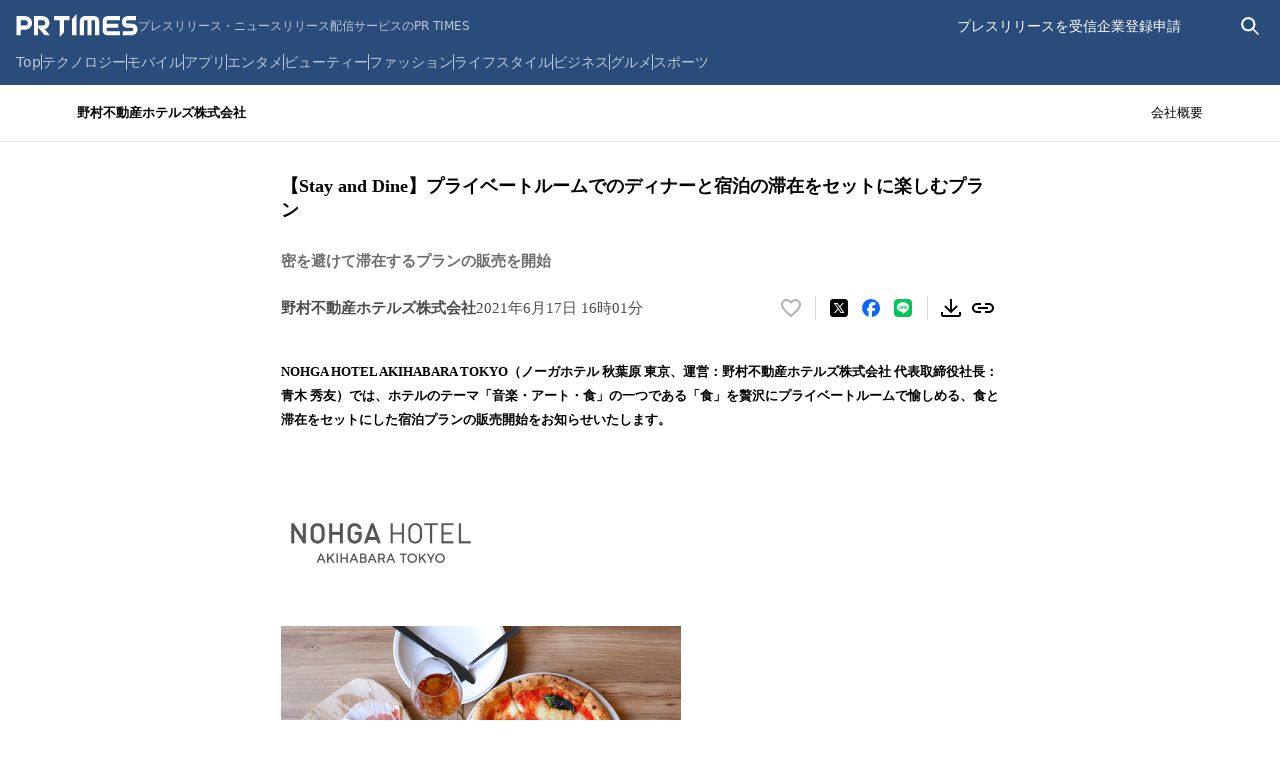

--- FILE ---
content_type: text/html; charset=utf-8
request_url: https://prtimes.jp/main/html/rd/p/000000004.000080570.html
body_size: 47496
content:
<!DOCTYPE html><html lang="ja-JP"><head><meta charSet="utf-8" data-next-head=""/><meta name="viewport" content="width=device-width" data-next-head=""/><meta name="twitter:card" content="summary_large_image" data-next-head=""/><meta name="twitter:site" content="@PRTIMES_JP" data-next-head=""/><meta name="twitter:creator" content="@PRTIMES_JP" data-next-head=""/><meta property="fb:app_id" content="1495958567142613" data-next-head=""/><meta property="og:type" content="article" data-next-head=""/><meta property="og:site_name" content="プレスリリース・ニュースリリース配信シェアNo.1｜PR TIMES" data-next-head=""/><meta name="msapplication-square70x70logo" content="/common/v4.1/images/html/favicon/mstile-70x70.png" data-next-head=""/><meta name="msapplication-square150x150logo" content="/common/v4.1/images/html/favicon/mstile-150x150.png" data-next-head=""/><meta name="msapplication-square310x310logo" content="/common/v4.1/images/html/favicon/mstile-310x310.png" data-next-head=""/><meta name="msapplication-TileColor" content="#27476E" data-next-head=""/><meta name="msapplication-TileImage" content="/common/v4.1/images/html/favicon/mstile-144x144.png" data-next-head=""/><meta name="verify-v1" content="u6bMajXn5uORlci87yg9xgHOM8V4FFzSNKe7anN0XKQ=" data-next-head=""/><link rel="apple-touch-icon" sizes="57x57" href="/common/v4.1/images/html/favicon/apple-touch-icon.png" type="image/png" data-next-head=""/><link rel="apple-touch-icon" sizes="60x60" href="/common/v4.1/images/html/favicon/apple-touch-icon-60x60.png" type="image/png" data-next-head=""/><link rel="apple-touch-icon" sizes="72x72" href="/common/v4.1/images/html/favicon/apple-touch-icon-72x72.png" type="image/png" data-next-head=""/><link rel="apple-touch-icon" sizes="76x76" href="/common/v4.1/images/html/favicon/apple-touch-icon-76x76.png" type="image/png" data-next-head=""/><link rel="apple-touch-icon" sizes="114x114" href="/common/v4.1/images/html/favicon/apple-touch-icon-114x114.png" type="image/png" data-next-head=""/><link rel="apple-touch-icon" sizes="120x120" href="/common/v4.1/images/html/favicon/apple-touch-icon-120x120.png" type="image/png" data-next-head=""/><link rel="apple-touch-icon" sizes="144x144" href="/common/v4.1/images/html/favicon/apple-touch-icon-144x144.png" type="image/png" data-next-head=""/><link rel="apple-touch-icon" sizes="152x152" href="/common/v4.1/images/html/favicon/apple-touch-icon-152x152.png" type="image/png" data-next-head=""/><link rel="apple-touch-icon" sizes="180x180" href="/common/v4.1/images/html/favicon/apple-touch-icon-180x180.png" type="image/png" data-next-head=""/><link rel="icon" sizes="24x24" href="/common/v4.1/images/html/favicon/favicon-24x24.png" type="image/png" data-next-head=""/><link rel="icon" sizes="192x192" href="/common/v4.1/images/html/favicon/favicon-192x192.png" type="image/png" data-next-head=""/><link rel="icon" sizes="196x196" href="/common/v4.1/images/html/favicon/favicon-196x196.png" type="image/png" data-next-head=""/><link rel="shortcut icon" href="/common/v4.1/images/html/favicon/favicon.ico" type="image/png" data-next-head=""/><link rel="alternate" type="application/rss+xml" href="https://prtimes.jp/index.rdf" title="PR TIMES Feed" data-next-head=""/><title data-next-head="">【Stay and Dine】プライベートルームでのディナーと宿泊の滞在をセットに楽しむプラン | 野村不動産ホテルズ株式会社のプレスリリース</title><meta name="robots" content="index,follow" data-next-head=""/><meta name="description" content="野村不動産ホテルズ株式会社のプレスリリース（2021年6月17日 16時01分）【Stay and Dine】プライベートルームでのディナーと宿泊の滞在をセットに楽しむプラン" data-next-head=""/><meta property="og:title" content="【Stay and Dine】プライベートルームでのディナーと宿泊の滞在をセットに楽しむプラン" data-next-head=""/><meta property="og:description" content="野村不動産ホテルズ株式会社のプレスリリース（2021年6月17日 16時01分）【Stay and Dine】プライベートルームでのディナーと宿泊の滞在をセットに楽しむプラン" data-next-head=""/><meta property="og:url" content="https://prtimes.jp/main/html/rd/p/000000004.000080570.html" data-next-head=""/><meta property="og:image" content="https://prtimes.jp/i/80570/4/resize/d80570-4-726356-0.jpg" data-next-head=""/><meta property="og:image:type" content="image/jpeg" data-next-head=""/><meta property="og:image:width" content="1200" data-next-head=""/><meta property="og:image:height" content="630" data-next-head=""/><link rel="canonical" href="https://prtimes.jp/main/html/rd/p/000000004.000080570.html" data-next-head=""/><meta name="keywords" content="【Stay and Dine】プライベートルームでのディナーと宿泊の滞在をセットに楽しむプラン,プレスリリース,ニュースリリース,配信,サイト,サービス,方法,代行,PR TIMES" data-next-head=""/><meta name="robots" content="max-image-preview:large" data-next-head=""/><script type="application/ld+json" data-next-head="">[
  {
    "@context": "https://schema.org",
    "@type": "NewsArticle",
    "mainEntityOfPage": {
      "@type": "WebPage",
      "@id": "https://prtimes.jp/main/html/rd/p/000000004.000080570.html"
    },
    "headline": "【Stay and Dine】プライベートルームでのディナーと宿泊の滞在をセットに楽しむプラン",
    "description": "【Stay and Dine】プライベートルームでのディナーと宿泊の滞在をセットに楽しむプラン　野村不動産ホテルズ株式会社のプレスリリース",
    "datePublished": "2021-06-17 16:01:32",
    "dateModified": "2021-06-18 22:13:42",
    "articleSection": "商品サービス",
    "author": {
      "@type": "Organization",
      "name": "野村不動産ホテルズ株式会社"
    },
    "publisher": {
      "@type": "Organization",
      "name": "PR TIMES",
      "logo": {
        "@type": "ImageObject",
        "url": "https://prtimes.jp/common/pc_v4/og.png",
        "width": "1200",
        "height": "630"
      }
    },
    "image": {
      "@type": "ImageObject",
      "url": "https://prtimes.jp/i/80570/4/resize/d80570-4-726356-0.jpg",
      "width": "auto",
      "height": "auto"
    }
  },
  {
    "@context": "https://schema.org",
    "@type": "BreadcrumbList",
    "itemListElement": [
      {
        "@type": "ListItem",
        "position": 1,
        "item": {
          "@id": "https://prtimes.jp/",
          "name": "プレスリリース"
        }
      },
      {
        "@type": "ListItem",
        "position": 2,
        "item": {
          "@id": "https://prtimes.jp/main/html/searchrlp/company_id/80570",
          "name": "野村不動産ホテルズ株式会社のプレスリリース"
        }
      },
      {
        "@type": "ListItem",
        "position": 3,
        "item": {
          "@id": "https://prtimes.jp/main/html/rd/p/000000004.000080570.html",
          "name": "【Stay and Dine】プライベートルームでのディナーと宿泊の滞在をセットに楽しむプラン"
        }
      }
    ]
  },
  {
    "@context": "https://schema.org",
    "@type": "BreadcrumbList",
    "itemListElement": [
      {
        "@type": "ListItem",
        "position": 1,
        "item": {
          "@id": "https://prtimes.jp/",
          "name": "プレスリリース"
        }
      },
      {
        "@type": "ListItem",
        "position": 2,
        "item": {
          "@id": "https://prtimes.jp/main/html/searchrlp/release_type_id/01",
          "name": "商品サービス"
        }
      },
      {
        "@type": "ListItem",
        "position": 3,
        "item": {
          "@id": "https://prtimes.jp/main/html/rd/p/000000004.000080570.html",
          "name": "【Stay and Dine】プライベートルームでのディナーと宿泊の滞在をセットに楽しむプラン"
        }
      }
    ]
  },
  {
    "@context": "https://schema.org",
    "@type": "BreadcrumbList",
    "itemListElement": [
      {
        "@type": "ListItem",
        "position": 1,
        "item": {
          "@id": "https://prtimes.jp/",
          "name": "プレスリリース"
        }
      },
      {
        "@type": "ListItem",
        "position": 2,
        "item": {
          "@id": "https://prtimes.jp/main/html/searchbiscate/busi_cate_id/019",
          "name": "ホテル・レジャー"
        }
      },
      {
        "@type": "ListItem",
        "position": 3,
        "item": {
          "@id": "https://prtimes.jp/main/html/searchbiscate/busi_cate_id/019/lv2/66",
          "name": "ホテル・旅館"
        }
      },
      {
        "@type": "ListItem",
        "position": 4,
        "item": {
          "@id": "https://prtimes.jp/main/html/rd/p/000000004.000080570.html",
          "name": "【Stay and Dine】プライベートルームでのディナーと宿泊の滞在をセットに楽しむプラン"
        }
      }
    ]
  }
]</script><meta name="nonce" content="ZTE0NzVmNTctZWQ2ZS00YjI4LThmMTEtZWE1ZTdjNjFiMWVi"/><script type="text/javascript" nonce="ZTE0NzVmNTctZWQ2ZS00YjI4LThmMTEtZWE1ZTdjNjFiMWVi">window.NREUM||(NREUM={});NREUM.info = {"agent":"","beacon":"bam.nr-data.net","errorBeacon":"bam.nr-data.net","licenseKey":"2bdaca1562","applicationID":"1280123183","agentToken":null,"applicationTime":73.82915,"transactionName":"ZwdXNRcDV0ICVEBbCV5NYgQHJEtQDlJDXRRbN0cISixcSRddRx0hdTYaTggDUF9MX0BfCh8QUU4VTWJYB2o=","queueTime":0,"ttGuid":"7702f4acf68371a5"}; (window.NREUM||(NREUM={})).init={privacy:{cookies_enabled:true},ajax:{deny_list:["bam.nr-data.net"]},feature_flags:["soft_nav"],distributed_tracing:{enabled:true}};(window.NREUM||(NREUM={})).loader_config={agentID:"1386085027",accountID:"1416579",trustKey:"1416579",xpid:"VQIGV1NUARABVllSBgMEV1wC",licenseKey:"2bdaca1562",applicationID:"1280123183",browserID:"1386085027"};;/*! For license information please see nr-loader-spa-1.306.0.min.js.LICENSE.txt */
(()=>{var e,t,r={384:(e,t,r)=>{"use strict";r.d(t,{NT:()=>s,US:()=>u,Zm:()=>a,bQ:()=>d,dV:()=>c,pV:()=>l});var n=r(6154),i=r(1863),o=r(1910);const s={beacon:"bam.nr-data.net",errorBeacon:"bam.nr-data.net"};function a(){return n.gm.NREUM||(n.gm.NREUM={}),void 0===n.gm.newrelic&&(n.gm.newrelic=n.gm.NREUM),n.gm.NREUM}function c(){let e=a();return e.o||(e.o={ST:n.gm.setTimeout,SI:n.gm.setImmediate||n.gm.setInterval,CT:n.gm.clearTimeout,XHR:n.gm.XMLHttpRequest,REQ:n.gm.Request,EV:n.gm.Event,PR:n.gm.Promise,MO:n.gm.MutationObserver,FETCH:n.gm.fetch,WS:n.gm.WebSocket},(0,o.i)(...Object.values(e.o))),e}function d(e,t){let r=a();r.initializedAgents??={},t.initializedAt={ms:(0,i.t)(),date:new Date},r.initializedAgents[e]=t}function u(e,t){a()[e]=t}function l(){return function(){let e=a();const t=e.info||{};e.info={beacon:s.beacon,errorBeacon:s.errorBeacon,...t}}(),function(){let e=a();const t=e.init||{};e.init={...t}}(),c(),function(){let e=a();const t=e.loader_config||{};e.loader_config={...t}}(),a()}},782:(e,t,r)=>{"use strict";r.d(t,{T:()=>n});const n=r(860).K7.pageViewTiming},860:(e,t,r)=>{"use strict";r.d(t,{$J:()=>u,K7:()=>c,P3:()=>d,XX:()=>i,Yy:()=>a,df:()=>o,qY:()=>n,v4:()=>s});const n="events",i="jserrors",o="browser/blobs",s="rum",a="browser/logs",c={ajax:"ajax",genericEvents:"generic_events",jserrors:i,logging:"logging",metrics:"metrics",pageAction:"page_action",pageViewEvent:"page_view_event",pageViewTiming:"page_view_timing",sessionReplay:"session_replay",sessionTrace:"session_trace",softNav:"soft_navigations",spa:"spa"},d={[c.pageViewEvent]:1,[c.pageViewTiming]:2,[c.metrics]:3,[c.jserrors]:4,[c.spa]:5,[c.ajax]:6,[c.sessionTrace]:7,[c.softNav]:8,[c.sessionReplay]:9,[c.logging]:10,[c.genericEvents]:11},u={[c.pageViewEvent]:s,[c.pageViewTiming]:n,[c.ajax]:n,[c.spa]:n,[c.softNav]:n,[c.metrics]:i,[c.jserrors]:i,[c.sessionTrace]:o,[c.sessionReplay]:o,[c.logging]:a,[c.genericEvents]:"ins"}},944:(e,t,r)=>{"use strict";r.d(t,{R:()=>i});var n=r(3241);function i(e,t){"function"==typeof console.debug&&(console.debug("New Relic Warning: https://github.com/newrelic/newrelic-browser-agent/blob/main/docs/warning-codes.md#".concat(e),t),(0,n.W)({agentIdentifier:null,drained:null,type:"data",name:"warn",feature:"warn",data:{code:e,secondary:t}}))}},993:(e,t,r)=>{"use strict";r.d(t,{A$:()=>o,ET:()=>s,TZ:()=>a,p_:()=>i});var n=r(860);const i={ERROR:"ERROR",WARN:"WARN",INFO:"INFO",DEBUG:"DEBUG",TRACE:"TRACE"},o={OFF:0,ERROR:1,WARN:2,INFO:3,DEBUG:4,TRACE:5},s="log",a=n.K7.logging},1687:(e,t,r)=>{"use strict";r.d(t,{Ak:()=>d,Ze:()=>f,x3:()=>u});var n=r(3241),i=r(7836),o=r(3606),s=r(860),a=r(2646);const c={};function d(e,t){const r={staged:!1,priority:s.P3[t]||0};l(e),c[e].get(t)||c[e].set(t,r)}function u(e,t){e&&c[e]&&(c[e].get(t)&&c[e].delete(t),p(e,t,!1),c[e].size&&h(e))}function l(e){if(!e)throw new Error("agentIdentifier required");c[e]||(c[e]=new Map)}function f(e="",t="feature",r=!1){if(l(e),!e||!c[e].get(t)||r)return p(e,t);c[e].get(t).staged=!0,h(e)}function h(e){const t=Array.from(c[e]);t.every(([e,t])=>t.staged)&&(t.sort((e,t)=>e[1].priority-t[1].priority),t.forEach(([t])=>{c[e].delete(t),p(e,t)}))}function p(e,t,r=!0){const s=e?i.ee.get(e):i.ee,c=o.i.handlers;if(!s.aborted&&s.backlog&&c){if((0,n.W)({agentIdentifier:e,type:"lifecycle",name:"drain",feature:t}),r){const e=s.backlog[t],r=c[t];if(r){for(let t=0;e&&t<e.length;++t)g(e[t],r);Object.entries(r).forEach(([e,t])=>{Object.values(t||{}).forEach(t=>{t[0]?.on&&t[0]?.context()instanceof a.y&&t[0].on(e,t[1])})})}}s.isolatedBacklog||delete c[t],s.backlog[t]=null,s.emit("drain-"+t,[])}}function g(e,t){var r=e[1];Object.values(t[r]||{}).forEach(t=>{var r=e[0];if(t[0]===r){var n=t[1],i=e[3],o=e[2];n.apply(i,o)}})}},1741:(e,t,r)=>{"use strict";r.d(t,{W:()=>o});var n=r(944),i=r(4261);class o{#e(e,...t){if(this[e]!==o.prototype[e])return this[e](...t);(0,n.R)(35,e)}addPageAction(e,t){return this.#e(i.hG,e,t)}register(e){return this.#e(i.eY,e)}recordCustomEvent(e,t){return this.#e(i.fF,e,t)}setPageViewName(e,t){return this.#e(i.Fw,e,t)}setCustomAttribute(e,t,r){return this.#e(i.cD,e,t,r)}noticeError(e,t){return this.#e(i.o5,e,t)}setUserId(e){return this.#e(i.Dl,e)}setApplicationVersion(e){return this.#e(i.nb,e)}setErrorHandler(e){return this.#e(i.bt,e)}addRelease(e,t){return this.#e(i.k6,e,t)}log(e,t){return this.#e(i.$9,e,t)}start(){return this.#e(i.d3)}finished(e){return this.#e(i.BL,e)}recordReplay(){return this.#e(i.CH)}pauseReplay(){return this.#e(i.Tb)}addToTrace(e){return this.#e(i.U2,e)}setCurrentRouteName(e){return this.#e(i.PA,e)}interaction(e){return this.#e(i.dT,e)}wrapLogger(e,t,r){return this.#e(i.Wb,e,t,r)}measure(e,t){return this.#e(i.V1,e,t)}consent(e){return this.#e(i.Pv,e)}}},1863:(e,t,r)=>{"use strict";function n(){return Math.floor(performance.now())}r.d(t,{t:()=>n})},1910:(e,t,r)=>{"use strict";r.d(t,{i:()=>o});var n=r(944);const i=new Map;function o(...e){return e.every(e=>{if(i.has(e))return i.get(e);const t="function"==typeof e?e.toString():"",r=t.includes("[native code]"),o=t.includes("nrWrapper");return r||o||(0,n.R)(64,e?.name||t),i.set(e,r),r})}},2555:(e,t,r)=>{"use strict";r.d(t,{D:()=>a,f:()=>s});var n=r(384),i=r(8122);const o={beacon:n.NT.beacon,errorBeacon:n.NT.errorBeacon,licenseKey:void 0,applicationID:void 0,sa:void 0,queueTime:void 0,applicationTime:void 0,ttGuid:void 0,user:void 0,account:void 0,product:void 0,extra:void 0,jsAttributes:{},userAttributes:void 0,atts:void 0,transactionName:void 0,tNamePlain:void 0};function s(e){try{return!!e.licenseKey&&!!e.errorBeacon&&!!e.applicationID}catch(e){return!1}}const a=e=>(0,i.a)(e,o)},2614:(e,t,r)=>{"use strict";r.d(t,{BB:()=>s,H3:()=>n,g:()=>d,iL:()=>c,tS:()=>a,uh:()=>i,wk:()=>o});const n="NRBA",i="SESSION",o=144e5,s=18e5,a={STARTED:"session-started",PAUSE:"session-pause",RESET:"session-reset",RESUME:"session-resume",UPDATE:"session-update"},c={SAME_TAB:"same-tab",CROSS_TAB:"cross-tab"},d={OFF:0,FULL:1,ERROR:2}},2646:(e,t,r)=>{"use strict";r.d(t,{y:()=>n});class n{constructor(e){this.contextId=e}}},2843:(e,t,r)=>{"use strict";r.d(t,{G:()=>o,u:()=>i});var n=r(3878);function i(e,t=!1,r,i){(0,n.DD)("visibilitychange",function(){if(t)return void("hidden"===document.visibilityState&&e());e(document.visibilityState)},r,i)}function o(e,t,r){(0,n.sp)("pagehide",e,t,r)}},3241:(e,t,r)=>{"use strict";r.d(t,{W:()=>o});var n=r(6154);const i="newrelic";function o(e={}){try{n.gm.dispatchEvent(new CustomEvent(i,{detail:e}))}catch(e){}}},3304:(e,t,r)=>{"use strict";r.d(t,{A:()=>o});var n=r(7836);const i=()=>{const e=new WeakSet;return(t,r)=>{if("object"==typeof r&&null!==r){if(e.has(r))return;e.add(r)}return r}};function o(e){try{return JSON.stringify(e,i())??""}catch(e){try{n.ee.emit("internal-error",[e])}catch(e){}return""}}},3333:(e,t,r)=>{"use strict";r.d(t,{$v:()=>u,TZ:()=>n,Xh:()=>c,Zp:()=>i,kd:()=>d,mq:()=>a,nf:()=>s,qN:()=>o});const n=r(860).K7.genericEvents,i=["auxclick","click","copy","keydown","paste","scrollend"],o=["focus","blur"],s=4,a=1e3,c=2e3,d=["PageAction","UserAction","BrowserPerformance"],u={RESOURCES:"experimental.resources",REGISTER:"register"}},3434:(e,t,r)=>{"use strict";r.d(t,{Jt:()=>o,YM:()=>d});var n=r(7836),i=r(5607);const o="nr@original:".concat(i.W),s=50;var a=Object.prototype.hasOwnProperty,c=!1;function d(e,t){return e||(e=n.ee),r.inPlace=function(e,t,n,i,o){n||(n="");const s="-"===n.charAt(0);for(let a=0;a<t.length;a++){const c=t[a],d=e[c];l(d)||(e[c]=r(d,s?c+n:n,i,c,o))}},r.flag=o,r;function r(t,r,n,c,d){return l(t)?t:(r||(r=""),nrWrapper[o]=t,function(e,t,r){if(Object.defineProperty&&Object.keys)try{return Object.keys(e).forEach(function(r){Object.defineProperty(t,r,{get:function(){return e[r]},set:function(t){return e[r]=t,t}})}),t}catch(e){u([e],r)}for(var n in e)a.call(e,n)&&(t[n]=e[n])}(t,nrWrapper,e),nrWrapper);function nrWrapper(){var o,a,l,f;let h;try{a=this,o=[...arguments],l="function"==typeof n?n(o,a):n||{}}catch(t){u([t,"",[o,a,c],l],e)}i(r+"start",[o,a,c],l,d);const p=performance.now();let g;try{return f=t.apply(a,o),g=performance.now(),f}catch(e){throw g=performance.now(),i(r+"err",[o,a,e],l,d),h=e,h}finally{const e=g-p,t={start:p,end:g,duration:e,isLongTask:e>=s,methodName:c,thrownError:h};t.isLongTask&&i("long-task",[t,a],l,d),i(r+"end",[o,a,f],l,d)}}}function i(r,n,i,o){if(!c||t){var s=c;c=!0;try{e.emit(r,n,i,t,o)}catch(t){u([t,r,n,i],e)}c=s}}}function u(e,t){t||(t=n.ee);try{t.emit("internal-error",e)}catch(e){}}function l(e){return!(e&&"function"==typeof e&&e.apply&&!e[o])}},3606:(e,t,r)=>{"use strict";r.d(t,{i:()=>o});var n=r(9908);o.on=s;var i=o.handlers={};function o(e,t,r,o){s(o||n.d,i,e,t,r)}function s(e,t,r,i,o){o||(o="feature"),e||(e=n.d);var s=t[o]=t[o]||{};(s[r]=s[r]||[]).push([e,i])}},3738:(e,t,r)=>{"use strict";r.d(t,{He:()=>i,Kp:()=>a,Lc:()=>d,Rz:()=>u,TZ:()=>n,bD:()=>o,d3:()=>s,jx:()=>l,sl:()=>f,uP:()=>c});const n=r(860).K7.sessionTrace,i="bstResource",o="resource",s="-start",a="-end",c="fn"+s,d="fn"+a,u="pushState",l=1e3,f=3e4},3785:(e,t,r)=>{"use strict";r.d(t,{R:()=>c,b:()=>d});var n=r(9908),i=r(1863),o=r(860),s=r(3969),a=r(993);function c(e,t,r={},c=a.p_.INFO,d=!0,u,l=(0,i.t)()){(0,n.p)(s.xV,["API/logging/".concat(c.toLowerCase(),"/called")],void 0,o.K7.metrics,e),(0,n.p)(a.ET,[l,t,r,c,d,u],void 0,o.K7.logging,e)}function d(e){return"string"==typeof e&&Object.values(a.p_).some(t=>t===e.toUpperCase().trim())}},3878:(e,t,r)=>{"use strict";function n(e,t){return{capture:e,passive:!1,signal:t}}function i(e,t,r=!1,i){window.addEventListener(e,t,n(r,i))}function o(e,t,r=!1,i){document.addEventListener(e,t,n(r,i))}r.d(t,{DD:()=>o,jT:()=>n,sp:()=>i})},3962:(e,t,r)=>{"use strict";r.d(t,{AM:()=>s,O2:()=>l,OV:()=>o,Qu:()=>f,TZ:()=>c,ih:()=>h,pP:()=>a,t1:()=>u,tC:()=>i,wD:()=>d});var n=r(860);const i=["click","keydown","submit"],o="popstate",s="api",a="initialPageLoad",c=n.K7.softNav,d=5e3,u=500,l={INITIAL_PAGE_LOAD:"",ROUTE_CHANGE:1,UNSPECIFIED:2},f={INTERACTION:1,AJAX:2,CUSTOM_END:3,CUSTOM_TRACER:4},h={IP:"in progress",PF:"pending finish",FIN:"finished",CAN:"cancelled"}},3969:(e,t,r)=>{"use strict";r.d(t,{TZ:()=>n,XG:()=>a,rs:()=>i,xV:()=>s,z_:()=>o});const n=r(860).K7.metrics,i="sm",o="cm",s="storeSupportabilityMetrics",a="storeEventMetrics"},4234:(e,t,r)=>{"use strict";r.d(t,{W:()=>o});var n=r(7836),i=r(1687);class o{constructor(e,t){this.agentIdentifier=e,this.ee=n.ee.get(e),this.featureName=t,this.blocked=!1}deregisterDrain(){(0,i.x3)(this.agentIdentifier,this.featureName)}}},4261:(e,t,r)=>{"use strict";r.d(t,{$9:()=>u,BL:()=>c,CH:()=>p,Dl:()=>x,Fw:()=>w,PA:()=>v,Pl:()=>n,Pv:()=>A,Tb:()=>f,U2:()=>s,V1:()=>E,Wb:()=>T,bt:()=>y,cD:()=>b,d3:()=>R,dT:()=>d,eY:()=>g,fF:()=>h,hG:()=>o,hw:()=>i,k6:()=>a,nb:()=>m,o5:()=>l});const n="api-",i=n+"ixn-",o="addPageAction",s="addToTrace",a="addRelease",c="finished",d="interaction",u="log",l="noticeError",f="pauseReplay",h="recordCustomEvent",p="recordReplay",g="register",m="setApplicationVersion",v="setCurrentRouteName",b="setCustomAttribute",y="setErrorHandler",w="setPageViewName",x="setUserId",R="start",T="wrapLogger",E="measure",A="consent"},4387:(e,t,r)=>{"use strict";function n(e={}){return!(!e.id||!e.name)}function i(e){return"string"==typeof e&&e.trim().length<501||"number"==typeof e}function o(e,t){if(2!==t?.harvestEndpointVersion)return{};const r=t.agentRef.runtime.appMetadata.agents[0].entityGuid;return n(e)?{"source.id":e.id,"source.name":e.name,"source.type":e.type,"parent.id":e.parent?.id||r}:{"entity.guid":r,appId:t.agentRef.info.applicationID}}r.d(t,{Ux:()=>o,c7:()=>n,yo:()=>i})},5205:(e,t,r)=>{"use strict";r.d(t,{j:()=>_});var n=r(384),i=r(1741);var o=r(2555),s=r(3333);const a=e=>{if(!e||"string"!=typeof e)return!1;try{document.createDocumentFragment().querySelector(e)}catch{return!1}return!0};var c=r(2614),d=r(944),u=r(8122);const l="[data-nr-mask]",f=e=>(0,u.a)(e,(()=>{const e={feature_flags:[],experimental:{allow_registered_children:!1,resources:!1},mask_selector:"*",block_selector:"[data-nr-block]",mask_input_options:{color:!1,date:!1,"datetime-local":!1,email:!1,month:!1,number:!1,range:!1,search:!1,tel:!1,text:!1,time:!1,url:!1,week:!1,textarea:!1,select:!1,password:!0}};return{ajax:{deny_list:void 0,block_internal:!0,enabled:!0,autoStart:!0},api:{get allow_registered_children(){return e.feature_flags.includes(s.$v.REGISTER)||e.experimental.allow_registered_children},set allow_registered_children(t){e.experimental.allow_registered_children=t},duplicate_registered_data:!1},browser_consent_mode:{enabled:!1},distributed_tracing:{enabled:void 0,exclude_newrelic_header:void 0,cors_use_newrelic_header:void 0,cors_use_tracecontext_headers:void 0,allowed_origins:void 0},get feature_flags(){return e.feature_flags},set feature_flags(t){e.feature_flags=t},generic_events:{enabled:!0,autoStart:!0},harvest:{interval:30},jserrors:{enabled:!0,autoStart:!0},logging:{enabled:!0,autoStart:!0},metrics:{enabled:!0,autoStart:!0},obfuscate:void 0,page_action:{enabled:!0},page_view_event:{enabled:!0,autoStart:!0},page_view_timing:{enabled:!0,autoStart:!0},performance:{capture_marks:!1,capture_measures:!1,capture_detail:!0,resources:{get enabled(){return e.feature_flags.includes(s.$v.RESOURCES)||e.experimental.resources},set enabled(t){e.experimental.resources=t},asset_types:[],first_party_domains:[],ignore_newrelic:!0}},privacy:{cookies_enabled:!0},proxy:{assets:void 0,beacon:void 0},session:{expiresMs:c.wk,inactiveMs:c.BB},session_replay:{autoStart:!0,enabled:!1,preload:!1,sampling_rate:10,error_sampling_rate:100,collect_fonts:!1,inline_images:!1,fix_stylesheets:!0,mask_all_inputs:!0,get mask_text_selector(){return e.mask_selector},set mask_text_selector(t){a(t)?e.mask_selector="".concat(t,",").concat(l):""===t||null===t?e.mask_selector=l:(0,d.R)(5,t)},get block_class(){return"nr-block"},get ignore_class(){return"nr-ignore"},get mask_text_class(){return"nr-mask"},get block_selector(){return e.block_selector},set block_selector(t){a(t)?e.block_selector+=",".concat(t):""!==t&&(0,d.R)(6,t)},get mask_input_options(){return e.mask_input_options},set mask_input_options(t){t&&"object"==typeof t?e.mask_input_options={...t,password:!0}:(0,d.R)(7,t)}},session_trace:{enabled:!0,autoStart:!0},soft_navigations:{enabled:!0,autoStart:!0},spa:{enabled:!0,autoStart:!0},ssl:void 0,user_actions:{enabled:!0,elementAttributes:["id","className","tagName","type"]}}})());var h=r(6154),p=r(9324);let g=0;const m={buildEnv:p.F3,distMethod:p.Xs,version:p.xv,originTime:h.WN},v={consented:!1},b={appMetadata:{},get consented(){return this.session?.state?.consent||v.consented},set consented(e){v.consented=e},customTransaction:void 0,denyList:void 0,disabled:!1,harvester:void 0,isolatedBacklog:!1,isRecording:!1,loaderType:void 0,maxBytes:3e4,obfuscator:void 0,onerror:void 0,ptid:void 0,releaseIds:{},session:void 0,timeKeeper:void 0,registeredEntities:[],jsAttributesMetadata:{bytes:0},get harvestCount(){return++g}},y=e=>{const t=(0,u.a)(e,b),r=Object.keys(m).reduce((e,t)=>(e[t]={value:m[t],writable:!1,configurable:!0,enumerable:!0},e),{});return Object.defineProperties(t,r)};var w=r(5701);const x=e=>{const t=e.startsWith("http");e+="/",r.p=t?e:"https://"+e};var R=r(7836),T=r(3241);const E={accountID:void 0,trustKey:void 0,agentID:void 0,licenseKey:void 0,applicationID:void 0,xpid:void 0},A=e=>(0,u.a)(e,E),S=new Set;function _(e,t={},r,s){let{init:a,info:c,loader_config:d,runtime:u={},exposed:l=!0}=t;if(!c){const e=(0,n.pV)();a=e.init,c=e.info,d=e.loader_config}e.init=f(a||{}),e.loader_config=A(d||{}),c.jsAttributes??={},h.bv&&(c.jsAttributes.isWorker=!0),e.info=(0,o.D)(c);const p=e.init,g=[c.beacon,c.errorBeacon];S.has(e.agentIdentifier)||(p.proxy.assets&&(x(p.proxy.assets),g.push(p.proxy.assets)),p.proxy.beacon&&g.push(p.proxy.beacon),e.beacons=[...g],function(e){const t=(0,n.pV)();Object.getOwnPropertyNames(i.W.prototype).forEach(r=>{const n=i.W.prototype[r];if("function"!=typeof n||"constructor"===n)return;let o=t[r];e[r]&&!1!==e.exposed&&"micro-agent"!==e.runtime?.loaderType&&(t[r]=(...t)=>{const n=e[r](...t);return o?o(...t):n})})}(e),(0,n.US)("activatedFeatures",w.B),e.runSoftNavOverSpa&&=!0===p.soft_navigations.enabled&&p.feature_flags.includes("soft_nav")),u.denyList=[...p.ajax.deny_list||[],...p.ajax.block_internal?g:[]],u.ptid=e.agentIdentifier,u.loaderType=r,e.runtime=y(u),S.has(e.agentIdentifier)||(e.ee=R.ee.get(e.agentIdentifier),e.exposed=l,(0,T.W)({agentIdentifier:e.agentIdentifier,drained:!!w.B?.[e.agentIdentifier],type:"lifecycle",name:"initialize",feature:void 0,data:e.config})),S.add(e.agentIdentifier)}},5270:(e,t,r)=>{"use strict";r.d(t,{Aw:()=>s,SR:()=>o,rF:()=>a});var n=r(384),i=r(7767);function o(e){return!!(0,n.dV)().o.MO&&(0,i.V)(e)&&!0===e?.session_trace.enabled}function s(e){return!0===e?.session_replay.preload&&o(e)}function a(e,t){try{if("string"==typeof t?.type){if("password"===t.type.toLowerCase())return"*".repeat(e?.length||0);if(void 0!==t?.dataset?.nrUnmask||t?.classList?.contains("nr-unmask"))return e}}catch(e){}return"string"==typeof e?e.replace(/[\S]/g,"*"):"*".repeat(e?.length||0)}},5289:(e,t,r)=>{"use strict";r.d(t,{GG:()=>s,Qr:()=>c,sB:()=>a});var n=r(3878),i=r(6389);function o(){return"undefined"==typeof document||"complete"===document.readyState}function s(e,t){if(o())return e();const r=(0,i.J)(e),s=setInterval(()=>{o()&&(clearInterval(s),r())},500);(0,n.sp)("load",r,t)}function a(e){if(o())return e();(0,n.DD)("DOMContentLoaded",e)}function c(e){if(o())return e();(0,n.sp)("popstate",e)}},5607:(e,t,r)=>{"use strict";r.d(t,{W:()=>n});const n=(0,r(9566).bz)()},5701:(e,t,r)=>{"use strict";r.d(t,{B:()=>o,t:()=>s});var n=r(3241);const i=new Set,o={};function s(e,t){const r=t.agentIdentifier;o[r]??={},e&&"object"==typeof e&&(i.has(r)||(t.ee.emit("rumresp",[e]),o[r]=e,i.add(r),(0,n.W)({agentIdentifier:r,loaded:!0,drained:!0,type:"lifecycle",name:"load",feature:void 0,data:e})))}},6154:(e,t,r)=>{"use strict";r.d(t,{A4:()=>a,OF:()=>u,RI:()=>i,WN:()=>h,bv:()=>o,eN:()=>p,gm:()=>s,lR:()=>f,m:()=>d,mw:()=>c,sb:()=>l});var n=r(1863);const i="undefined"!=typeof window&&!!window.document,o="undefined"!=typeof WorkerGlobalScope&&("undefined"!=typeof self&&self instanceof WorkerGlobalScope&&self.navigator instanceof WorkerNavigator||"undefined"!=typeof globalThis&&globalThis instanceof WorkerGlobalScope&&globalThis.navigator instanceof WorkerNavigator),s=i?window:"undefined"!=typeof WorkerGlobalScope&&("undefined"!=typeof self&&self instanceof WorkerGlobalScope&&self||"undefined"!=typeof globalThis&&globalThis instanceof WorkerGlobalScope&&globalThis),a="complete"===s?.document?.readyState,c=Boolean("hidden"===s?.document?.visibilityState),d=""+s?.location,u=/iPad|iPhone|iPod/.test(s.navigator?.userAgent),l=u&&"undefined"==typeof SharedWorker,f=(()=>{const e=s.navigator?.userAgent?.match(/Firefox[/\s](\d+\.\d+)/);return Array.isArray(e)&&e.length>=2?+e[1]:0})(),h=Date.now()-(0,n.t)(),p=()=>"undefined"!=typeof PerformanceNavigationTiming&&s?.performance?.getEntriesByType("navigation")?.[0]?.responseStart},6344:(e,t,r)=>{"use strict";r.d(t,{BB:()=>u,Qb:()=>l,TZ:()=>i,Ug:()=>s,Vh:()=>o,_s:()=>a,bc:()=>d,yP:()=>c});var n=r(2614);const i=r(860).K7.sessionReplay,o="errorDuringReplay",s=.12,a={DomContentLoaded:0,Load:1,FullSnapshot:2,IncrementalSnapshot:3,Meta:4,Custom:5},c={[n.g.ERROR]:15e3,[n.g.FULL]:3e5,[n.g.OFF]:0},d={RESET:{message:"Session was reset",sm:"Reset"},IMPORT:{message:"Recorder failed to import",sm:"Import"},TOO_MANY:{message:"429: Too Many Requests",sm:"Too-Many"},TOO_BIG:{message:"Payload was too large",sm:"Too-Big"},CROSS_TAB:{message:"Session Entity was set to OFF on another tab",sm:"Cross-Tab"},ENTITLEMENTS:{message:"Session Replay is not allowed and will not be started",sm:"Entitlement"}},u=5e3,l={API:"api",RESUME:"resume",SWITCH_TO_FULL:"switchToFull",INITIALIZE:"initialize",PRELOAD:"preload"}},6389:(e,t,r)=>{"use strict";function n(e,t=500,r={}){const n=r?.leading||!1;let i;return(...r)=>{n&&void 0===i&&(e.apply(this,r),i=setTimeout(()=>{i=clearTimeout(i)},t)),n||(clearTimeout(i),i=setTimeout(()=>{e.apply(this,r)},t))}}function i(e){let t=!1;return(...r)=>{t||(t=!0,e.apply(this,r))}}r.d(t,{J:()=>i,s:()=>n})},6630:(e,t,r)=>{"use strict";r.d(t,{T:()=>n});const n=r(860).K7.pageViewEvent},6774:(e,t,r)=>{"use strict";r.d(t,{T:()=>n});const n=r(860).K7.jserrors},7295:(e,t,r)=>{"use strict";r.d(t,{Xv:()=>s,gX:()=>i,iW:()=>o});var n=[];function i(e){if(!e||o(e))return!1;if(0===n.length)return!0;for(var t=0;t<n.length;t++){var r=n[t];if("*"===r.hostname)return!1;if(a(r.hostname,e.hostname)&&c(r.pathname,e.pathname))return!1}return!0}function o(e){return void 0===e.hostname}function s(e){if(n=[],e&&e.length)for(var t=0;t<e.length;t++){let r=e[t];if(!r)continue;0===r.indexOf("http://")?r=r.substring(7):0===r.indexOf("https://")&&(r=r.substring(8));const i=r.indexOf("/");let o,s;i>0?(o=r.substring(0,i),s=r.substring(i)):(o=r,s="");let[a]=o.split(":");n.push({hostname:a,pathname:s})}}function a(e,t){return!(e.length>t.length)&&t.indexOf(e)===t.length-e.length}function c(e,t){return 0===e.indexOf("/")&&(e=e.substring(1)),0===t.indexOf("/")&&(t=t.substring(1)),""===e||e===t}},7378:(e,t,r)=>{"use strict";r.d(t,{$p:()=>R,BR:()=>b,Kp:()=>x,L3:()=>y,Lc:()=>c,NC:()=>o,SG:()=>u,TZ:()=>i,U6:()=>p,UT:()=>m,d3:()=>w,dT:()=>f,e5:()=>E,gx:()=>v,l9:()=>l,oW:()=>h,op:()=>g,rw:()=>d,tH:()=>A,uP:()=>a,wW:()=>T,xq:()=>s});var n=r(384);const i=r(860).K7.spa,o=["click","submit","keypress","keydown","keyup","change"],s=999,a="fn-start",c="fn-end",d="cb-start",u="api-ixn-",l="remaining",f="interaction",h="spaNode",p="jsonpNode",g="fetch-start",m="fetch-done",v="fetch-body-",b="jsonp-end",y=(0,n.dV)().o.ST,w="-start",x="-end",R="-body",T="cb"+x,E="jsTime",A="fetch"},7485:(e,t,r)=>{"use strict";r.d(t,{D:()=>i});var n=r(6154);function i(e){if(0===(e||"").indexOf("data:"))return{protocol:"data"};try{const t=new URL(e,location.href),r={port:t.port,hostname:t.hostname,pathname:t.pathname,search:t.search,protocol:t.protocol.slice(0,t.protocol.indexOf(":")),sameOrigin:t.protocol===n.gm?.location?.protocol&&t.host===n.gm?.location?.host};return r.port&&""!==r.port||("http:"===t.protocol&&(r.port="80"),"https:"===t.protocol&&(r.port="443")),r.pathname&&""!==r.pathname?r.pathname.startsWith("/")||(r.pathname="/".concat(r.pathname)):r.pathname="/",r}catch(e){return{}}}},7699:(e,t,r)=>{"use strict";r.d(t,{It:()=>o,KC:()=>a,No:()=>i,qh:()=>s});var n=r(860);const i=16e3,o=1e6,s="SESSION_ERROR",a={[n.K7.logging]:!0,[n.K7.genericEvents]:!1,[n.K7.jserrors]:!1,[n.K7.ajax]:!1}},7767:(e,t,r)=>{"use strict";r.d(t,{V:()=>i});var n=r(6154);const i=e=>n.RI&&!0===e?.privacy.cookies_enabled},7836:(e,t,r)=>{"use strict";r.d(t,{P:()=>a,ee:()=>c});var n=r(384),i=r(8990),o=r(2646),s=r(5607);const a="nr@context:".concat(s.W),c=function e(t,r){var n={},s={},u={},l=!1;try{l=16===r.length&&d.initializedAgents?.[r]?.runtime.isolatedBacklog}catch(e){}var f={on:p,addEventListener:p,removeEventListener:function(e,t){var r=n[e];if(!r)return;for(var i=0;i<r.length;i++)r[i]===t&&r.splice(i,1)},emit:function(e,r,n,i,o){!1!==o&&(o=!0);if(c.aborted&&!i)return;t&&o&&t.emit(e,r,n);var a=h(n);g(e).forEach(e=>{e.apply(a,r)});var d=v()[s[e]];d&&d.push([f,e,r,a]);return a},get:m,listeners:g,context:h,buffer:function(e,t){const r=v();if(t=t||"feature",f.aborted)return;Object.entries(e||{}).forEach(([e,n])=>{s[n]=t,t in r||(r[t]=[])})},abort:function(){f._aborted=!0,Object.keys(f.backlog).forEach(e=>{delete f.backlog[e]})},isBuffering:function(e){return!!v()[s[e]]},debugId:r,backlog:l?{}:t&&"object"==typeof t.backlog?t.backlog:{},isolatedBacklog:l};return Object.defineProperty(f,"aborted",{get:()=>{let e=f._aborted||!1;return e||(t&&(e=t.aborted),e)}}),f;function h(e){return e&&e instanceof o.y?e:e?(0,i.I)(e,a,()=>new o.y(a)):new o.y(a)}function p(e,t){n[e]=g(e).concat(t)}function g(e){return n[e]||[]}function m(t){return u[t]=u[t]||e(f,t)}function v(){return f.backlog}}(void 0,"globalEE"),d=(0,n.Zm)();d.ee||(d.ee=c)},8122:(e,t,r)=>{"use strict";r.d(t,{a:()=>i});var n=r(944);function i(e,t){try{if(!e||"object"!=typeof e)return(0,n.R)(3);if(!t||"object"!=typeof t)return(0,n.R)(4);const r=Object.create(Object.getPrototypeOf(t),Object.getOwnPropertyDescriptors(t)),o=0===Object.keys(r).length?e:r;for(let s in o)if(void 0!==e[s])try{if(null===e[s]){r[s]=null;continue}Array.isArray(e[s])&&Array.isArray(t[s])?r[s]=Array.from(new Set([...e[s],...t[s]])):"object"==typeof e[s]&&"object"==typeof t[s]?r[s]=i(e[s],t[s]):r[s]=e[s]}catch(e){r[s]||(0,n.R)(1,e)}return r}catch(e){(0,n.R)(2,e)}}},8139:(e,t,r)=>{"use strict";r.d(t,{u:()=>f});var n=r(7836),i=r(3434),o=r(8990),s=r(6154);const a={},c=s.gm.XMLHttpRequest,d="addEventListener",u="removeEventListener",l="nr@wrapped:".concat(n.P);function f(e){var t=function(e){return(e||n.ee).get("events")}(e);if(a[t.debugId]++)return t;a[t.debugId]=1;var r=(0,i.YM)(t,!0);function f(e){r.inPlace(e,[d,u],"-",p)}function p(e,t){return e[1]}return"getPrototypeOf"in Object&&(s.RI&&h(document,f),c&&h(c.prototype,f),h(s.gm,f)),t.on(d+"-start",function(e,t){var n=e[1];if(null!==n&&("function"==typeof n||"object"==typeof n)&&"newrelic"!==e[0]){var i=(0,o.I)(n,l,function(){var e={object:function(){if("function"!=typeof n.handleEvent)return;return n.handleEvent.apply(n,arguments)},function:n}[typeof n];return e?r(e,"fn-",null,e.name||"anonymous"):n});this.wrapped=e[1]=i}}),t.on(u+"-start",function(e){e[1]=this.wrapped||e[1]}),t}function h(e,t,...r){let n=e;for(;"object"==typeof n&&!Object.prototype.hasOwnProperty.call(n,d);)n=Object.getPrototypeOf(n);n&&t(n,...r)}},8374:(e,t,r)=>{r.nc=(()=>{try{return document?.currentScript?.nonce}catch(e){}return""})()},8990:(e,t,r)=>{"use strict";r.d(t,{I:()=>i});var n=Object.prototype.hasOwnProperty;function i(e,t,r){if(n.call(e,t))return e[t];var i=r();if(Object.defineProperty&&Object.keys)try{return Object.defineProperty(e,t,{value:i,writable:!0,enumerable:!1}),i}catch(e){}return e[t]=i,i}},9300:(e,t,r)=>{"use strict";r.d(t,{T:()=>n});const n=r(860).K7.ajax},9324:(e,t,r)=>{"use strict";r.d(t,{AJ:()=>s,F3:()=>i,Xs:()=>o,Yq:()=>a,xv:()=>n});const n="1.306.0",i="PROD",o="CDN",s="@newrelic/rrweb",a="1.0.1"},9566:(e,t,r)=>{"use strict";r.d(t,{LA:()=>a,ZF:()=>c,bz:()=>s,el:()=>d});var n=r(6154);const i="xxxxxxxx-xxxx-4xxx-yxxx-xxxxxxxxxxxx";function o(e,t){return e?15&e[t]:16*Math.random()|0}function s(){const e=n.gm?.crypto||n.gm?.msCrypto;let t,r=0;return e&&e.getRandomValues&&(t=e.getRandomValues(new Uint8Array(30))),i.split("").map(e=>"x"===e?o(t,r++).toString(16):"y"===e?(3&o()|8).toString(16):e).join("")}function a(e){const t=n.gm?.crypto||n.gm?.msCrypto;let r,i=0;t&&t.getRandomValues&&(r=t.getRandomValues(new Uint8Array(e)));const s=[];for(var a=0;a<e;a++)s.push(o(r,i++).toString(16));return s.join("")}function c(){return a(16)}function d(){return a(32)}},9908:(e,t,r)=>{"use strict";r.d(t,{d:()=>n,p:()=>i});var n=r(7836).ee.get("handle");function i(e,t,r,i,o){o?(o.buffer([e],i),o.emit(e,t,r)):(n.buffer([e],i),n.emit(e,t,r))}}},n={};function i(e){var t=n[e];if(void 0!==t)return t.exports;var o=n[e]={exports:{}};return r[e](o,o.exports,i),o.exports}i.m=r,i.d=(e,t)=>{for(var r in t)i.o(t,r)&&!i.o(e,r)&&Object.defineProperty(e,r,{enumerable:!0,get:t[r]})},i.f={},i.e=e=>Promise.all(Object.keys(i.f).reduce((t,r)=>(i.f[r](e,t),t),[])),i.u=e=>({212:"nr-spa-compressor",249:"nr-spa-recorder",478:"nr-spa"}[e]+"-1.306.0.min.js"),i.o=(e,t)=>Object.prototype.hasOwnProperty.call(e,t),e={},t="NRBA-1.306.0.PROD:",i.l=(r,n,o,s)=>{if(e[r])e[r].push(n);else{var a,c;if(void 0!==o)for(var d=document.getElementsByTagName("script"),u=0;u<d.length;u++){var l=d[u];if(l.getAttribute("src")==r||l.getAttribute("data-webpack")==t+o){a=l;break}}if(!a){c=!0;var f={478:"sha512-aOsrvCAZ97m4mi9/Q4P4Dl7seaB7sOFJOs8qmPK71B7CWoc9bXc5a5319PV5PSQ3SmEq++JW0qpaiKWV7MTLEg==",249:"sha512-nPxm1wa+eWrD9VPj39BAOPa200tURpQREipOlSDpePq/R8Y4hd4lO6tDy6C/6jm/J54CUHnLYeGyLZ/GIlo7gg==",212:"sha512-zcA2FBsG3fy6K+G9+4J1T2M6AmHuICGsq35BrGWu1rmRJwYBUqdOhAAxJkXYpoBy/9vKZ7LBcGpOEjABpjEWCQ=="};(a=document.createElement("script")).charset="utf-8",i.nc&&a.setAttribute("nonce",i.nc),a.setAttribute("data-webpack",t+o),a.src=r,0!==a.src.indexOf(window.location.origin+"/")&&(a.crossOrigin="anonymous"),f[s]&&(a.integrity=f[s])}e[r]=[n];var h=(t,n)=>{a.onerror=a.onload=null,clearTimeout(p);var i=e[r];if(delete e[r],a.parentNode&&a.parentNode.removeChild(a),i&&i.forEach(e=>e(n)),t)return t(n)},p=setTimeout(h.bind(null,void 0,{type:"timeout",target:a}),12e4);a.onerror=h.bind(null,a.onerror),a.onload=h.bind(null,a.onload),c&&document.head.appendChild(a)}},i.r=e=>{"undefined"!=typeof Symbol&&Symbol.toStringTag&&Object.defineProperty(e,Symbol.toStringTag,{value:"Module"}),Object.defineProperty(e,"__esModule",{value:!0})},i.p="https://js-agent.newrelic.com/",(()=>{var e={38:0,788:0};i.f.j=(t,r)=>{var n=i.o(e,t)?e[t]:void 0;if(0!==n)if(n)r.push(n[2]);else{var o=new Promise((r,i)=>n=e[t]=[r,i]);r.push(n[2]=o);var s=i.p+i.u(t),a=new Error;i.l(s,r=>{if(i.o(e,t)&&(0!==(n=e[t])&&(e[t]=void 0),n)){var o=r&&("load"===r.type?"missing":r.type),s=r&&r.target&&r.target.src;a.message="Loading chunk "+t+" failed: ("+o+": "+s+")",a.name="ChunkLoadError",a.type=o,a.request=s,n[1](a)}},"chunk-"+t,t)}};var t=(t,r)=>{var n,o,[s,a,c]=r,d=0;if(s.some(t=>0!==e[t])){for(n in a)i.o(a,n)&&(i.m[n]=a[n]);if(c)c(i)}for(t&&t(r);d<s.length;d++)o=s[d],i.o(e,o)&&e[o]&&e[o][0](),e[o]=0},r=self["webpackChunk:NRBA-1.306.0.PROD"]=self["webpackChunk:NRBA-1.306.0.PROD"]||[];r.forEach(t.bind(null,0)),r.push=t.bind(null,r.push.bind(r))})(),(()=>{"use strict";i(8374);var e=i(9566),t=i(1741);class r extends t.W{agentIdentifier=(0,e.LA)(16)}var n=i(860);const o=Object.values(n.K7);var s=i(5205);var a=i(9908),c=i(1863),d=i(4261),u=i(3241),l=i(944),f=i(5701),h=i(3969);function p(e,t,i,o){const s=o||i;!s||s[e]&&s[e]!==r.prototype[e]||(s[e]=function(){(0,a.p)(h.xV,["API/"+e+"/called"],void 0,n.K7.metrics,i.ee),(0,u.W)({agentIdentifier:i.agentIdentifier,drained:!!f.B?.[i.agentIdentifier],type:"data",name:"api",feature:d.Pl+e,data:{}});try{return t.apply(this,arguments)}catch(e){(0,l.R)(23,e)}})}function g(e,t,r,n,i){const o=e.info;null===r?delete o.jsAttributes[t]:o.jsAttributes[t]=r,(i||null===r)&&(0,a.p)(d.Pl+n,[(0,c.t)(),t,r],void 0,"session",e.ee)}var m=i(1687),v=i(4234),b=i(5289),y=i(6154),w=i(5270),x=i(7767),R=i(6389),T=i(7699);class E extends v.W{constructor(e,t){super(e.agentIdentifier,t),this.agentRef=e,this.abortHandler=void 0,this.featAggregate=void 0,this.loadedSuccessfully=void 0,this.onAggregateImported=new Promise(e=>{this.loadedSuccessfully=e}),this.deferred=Promise.resolve(),!1===e.init[this.featureName].autoStart?this.deferred=new Promise((t,r)=>{this.ee.on("manual-start-all",(0,R.J)(()=>{(0,m.Ak)(e.agentIdentifier,this.featureName),t()}))}):(0,m.Ak)(e.agentIdentifier,t)}importAggregator(e,t,r={}){if(this.featAggregate)return;const n=async()=>{let n;await this.deferred;try{if((0,x.V)(e.init)){const{setupAgentSession:t}=await i.e(478).then(i.bind(i,8766));n=t(e)}}catch(e){(0,l.R)(20,e),this.ee.emit("internal-error",[e]),(0,a.p)(T.qh,[e],void 0,this.featureName,this.ee)}try{if(!this.#t(this.featureName,n,e.init))return(0,m.Ze)(this.agentIdentifier,this.featureName),void this.loadedSuccessfully(!1);const{Aggregate:i}=await t();this.featAggregate=new i(e,r),e.runtime.harvester.initializedAggregates.push(this.featAggregate),this.loadedSuccessfully(!0)}catch(e){(0,l.R)(34,e),this.abortHandler?.(),(0,m.Ze)(this.agentIdentifier,this.featureName,!0),this.loadedSuccessfully(!1),this.ee&&this.ee.abort()}};y.RI?(0,b.GG)(()=>n(),!0):n()}#t(e,t,r){if(this.blocked)return!1;switch(e){case n.K7.sessionReplay:return(0,w.SR)(r)&&!!t;case n.K7.sessionTrace:return!!t;default:return!0}}}var A=i(6630),S=i(2614);class _ extends E{static featureName=A.T;constructor(e){var t;super(e,A.T),this.setupInspectionEvents(e.agentIdentifier),t=e,p(d.Fw,function(e,r){"string"==typeof e&&("/"!==e.charAt(0)&&(e="/"+e),t.runtime.customTransaction=(r||"http://custom.transaction")+e,(0,a.p)(d.Pl+d.Fw,[(0,c.t)()],void 0,void 0,t.ee))},t),this.importAggregator(e,()=>i.e(478).then(i.bind(i,2467)))}setupInspectionEvents(e){const t=(t,r)=>{t&&(0,u.W)({agentIdentifier:e,timeStamp:t.timeStamp,loaded:"complete"===t.target.readyState,type:"window",name:r,data:t.target.location+""})};(0,b.sB)(e=>{t(e,"DOMContentLoaded")}),(0,b.GG)(e=>{t(e,"load")}),(0,b.Qr)(e=>{t(e,"navigate")}),this.ee.on(S.tS.UPDATE,(t,r)=>{(0,u.W)({agentIdentifier:e,type:"lifecycle",name:"session",data:r})})}}var O=i(384);var N=i(2843),I=i(782);class P extends E{static featureName=I.T;constructor(e){super(e,I.T),y.RI&&((0,N.u)(()=>(0,a.p)("docHidden",[(0,c.t)()],void 0,I.T,this.ee),!0),(0,N.G)(()=>(0,a.p)("winPagehide",[(0,c.t)()],void 0,I.T,this.ee)),this.importAggregator(e,()=>i.e(478).then(i.bind(i,9917))))}}class j extends E{static featureName=h.TZ;constructor(e){super(e,h.TZ),y.RI&&document.addEventListener("securitypolicyviolation",e=>{(0,a.p)(h.xV,["Generic/CSPViolation/Detected"],void 0,this.featureName,this.ee)}),this.importAggregator(e,()=>i.e(478).then(i.bind(i,6555)))}}var k=i(6774),C=i(3878),D=i(3304);class L{constructor(e,t,r,n,i){this.name="UncaughtError",this.message="string"==typeof e?e:(0,D.A)(e),this.sourceURL=t,this.line=r,this.column=n,this.__newrelic=i}}function M(e){return K(e)?e:new L(void 0!==e?.message?e.message:e,e?.filename||e?.sourceURL,e?.lineno||e?.line,e?.colno||e?.col,e?.__newrelic,e?.cause)}function H(e){const t="Unhandled Promise Rejection: ";if(!e?.reason)return;if(K(e.reason)){try{e.reason.message.startsWith(t)||(e.reason.message=t+e.reason.message)}catch(e){}return M(e.reason)}const r=M(e.reason);return(r.message||"").startsWith(t)||(r.message=t+r.message),r}function B(e){if(e.error instanceof SyntaxError&&!/:\d+$/.test(e.error.stack?.trim())){const t=new L(e.message,e.filename,e.lineno,e.colno,e.error.__newrelic,e.cause);return t.name=SyntaxError.name,t}return K(e.error)?e.error:M(e)}function K(e){return e instanceof Error&&!!e.stack}function W(e,t,r,i,o=(0,c.t)()){"string"==typeof e&&(e=new Error(e)),(0,a.p)("err",[e,o,!1,t,r.runtime.isRecording,void 0,i],void 0,n.K7.jserrors,r.ee),(0,a.p)("uaErr",[],void 0,n.K7.genericEvents,r.ee)}var U=i(4387),F=i(993),V=i(3785);function G(e,{customAttributes:t={},level:r=F.p_.INFO}={},n,i,o=(0,c.t)()){(0,V.R)(n.ee,e,t,r,!1,i,o)}function z(e,t,r,i,o=(0,c.t)()){(0,a.p)(d.Pl+d.hG,[o,e,t,i],void 0,n.K7.genericEvents,r.ee)}function Z(e,t,r,i,o=(0,c.t)()){const{start:s,end:u,customAttributes:f}=t||{},h={customAttributes:f||{}};if("object"!=typeof h.customAttributes||"string"!=typeof e||0===e.length)return void(0,l.R)(57);const p=(e,t)=>null==e?t:"number"==typeof e?e:e instanceof PerformanceMark?e.startTime:Number.NaN;if(h.start=p(s,0),h.end=p(u,o),Number.isNaN(h.start)||Number.isNaN(h.end))(0,l.R)(57);else{if(h.duration=h.end-h.start,!(h.duration<0))return(0,a.p)(d.Pl+d.V1,[h,e,i],void 0,n.K7.genericEvents,r.ee),h;(0,l.R)(58)}}function q(e,t={},r,i,o=(0,c.t)()){(0,a.p)(d.Pl+d.fF,[o,e,t,i],void 0,n.K7.genericEvents,r.ee)}function X(e){p(d.eY,function(t){return Y(e,t)},e)}function Y(e,t,r){const i={};(0,l.R)(54,"newrelic.register"),t||={},t.type="MFE",t.licenseKey||=e.info.licenseKey,t.blocked=!1,t.parent=r||{};let o=()=>{};const s=e.runtime.registeredEntities,d=s.find(({metadata:{target:{id:e,name:r}}})=>e===t.id);if(d)return d.metadata.target.name!==t.name&&(d.metadata.target.name=t.name),d;const u=e=>{t.blocked=!0,o=e};e.init.api.allow_registered_children||u((0,R.J)(()=>(0,l.R)(55))),(0,U.c7)(t)||u((0,R.J)(()=>(0,l.R)(48,t))),(0,U.yo)(t.id)&&(0,U.yo)(t.name)||u((0,R.J)(()=>(0,l.R)(48,t)));const f={addPageAction:(r,n={})=>m(z,[r,{...i,...n},e],t),log:(r,n={})=>m(G,[r,{...n,customAttributes:{...i,...n.customAttributes||{}}},e],t),measure:(r,n={})=>m(Z,[r,{...n,customAttributes:{...i,...n.customAttributes||{}}},e],t),noticeError:(r,n={})=>m(W,[r,{...i,...n},e],t),register:(t={})=>m(Y,[e,t],f.metadata.target),recordCustomEvent:(r,n={})=>m(q,[r,{...i,...n},e],t),setApplicationVersion:e=>g("application.version",e),setCustomAttribute:(e,t)=>g(e,t),setUserId:e=>g("enduser.id",e),metadata:{customAttributes:i,target:t}},p=()=>(t.blocked&&o(),t.blocked);p()||s.push(f);const g=(e,t)=>{p()||(i[e]=t)},m=(t,r,i)=>{if(p())return;const o=(0,c.t)();(0,a.p)(h.xV,["API/register/".concat(t.name,"/called")],void 0,n.K7.metrics,e.ee);try{return e.init.api.duplicate_registered_data&&"register"!==t.name&&t(...r,void 0,o),t(...r,i,o)}catch(e){(0,l.R)(50,e)}};return f}class J extends E{static featureName=k.T;constructor(e){var t;super(e,k.T),t=e,p(d.o5,(e,r)=>W(e,r,t),t),function(e){p(d.bt,function(t){e.runtime.onerror=t},e)}(e),function(e){let t=0;p(d.k6,function(e,r){++t>10||(this.runtime.releaseIds[e.slice(-200)]=(""+r).slice(-200))},e)}(e),X(e);try{this.removeOnAbort=new AbortController}catch(e){}this.ee.on("internal-error",(t,r)=>{this.abortHandler&&(0,a.p)("ierr",[M(t),(0,c.t)(),!0,{},e.runtime.isRecording,r],void 0,this.featureName,this.ee)}),y.gm.addEventListener("unhandledrejection",t=>{this.abortHandler&&(0,a.p)("err",[H(t),(0,c.t)(),!1,{unhandledPromiseRejection:1},e.runtime.isRecording],void 0,this.featureName,this.ee)},(0,C.jT)(!1,this.removeOnAbort?.signal)),y.gm.addEventListener("error",t=>{this.abortHandler&&(0,a.p)("err",[B(t),(0,c.t)(),!1,{},e.runtime.isRecording],void 0,this.featureName,this.ee)},(0,C.jT)(!1,this.removeOnAbort?.signal)),this.abortHandler=this.#r,this.importAggregator(e,()=>i.e(478).then(i.bind(i,2176)))}#r(){this.removeOnAbort?.abort(),this.abortHandler=void 0}}var Q=i(8990);let ee=1;function te(e){const t=typeof e;return!e||"object"!==t&&"function"!==t?-1:e===y.gm?0:(0,Q.I)(e,"nr@id",function(){return ee++})}function re(e){if("string"==typeof e&&e.length)return e.length;if("object"==typeof e){if("undefined"!=typeof ArrayBuffer&&e instanceof ArrayBuffer&&e.byteLength)return e.byteLength;if("undefined"!=typeof Blob&&e instanceof Blob&&e.size)return e.size;if(!("undefined"!=typeof FormData&&e instanceof FormData))try{return(0,D.A)(e).length}catch(e){return}}}var ne=i(8139),ie=i(7836),oe=i(3434);const se={},ae=["open","send"];function ce(e){var t=e||ie.ee;const r=function(e){return(e||ie.ee).get("xhr")}(t);if(void 0===y.gm.XMLHttpRequest)return r;if(se[r.debugId]++)return r;se[r.debugId]=1,(0,ne.u)(t);var n=(0,oe.YM)(r),i=y.gm.XMLHttpRequest,o=y.gm.MutationObserver,s=y.gm.Promise,a=y.gm.setInterval,c="readystatechange",d=["onload","onerror","onabort","onloadstart","onloadend","onprogress","ontimeout"],u=[],f=y.gm.XMLHttpRequest=function(e){const t=new i(e),o=r.context(t);try{r.emit("new-xhr",[t],o),t.addEventListener(c,(s=o,function(){var e=this;e.readyState>3&&!s.resolved&&(s.resolved=!0,r.emit("xhr-resolved",[],e)),n.inPlace(e,d,"fn-",b)}),(0,C.jT)(!1))}catch(e){(0,l.R)(15,e);try{r.emit("internal-error",[e])}catch(e){}}var s;return t};function h(e,t){n.inPlace(t,["onreadystatechange"],"fn-",b)}if(function(e,t){for(var r in e)t[r]=e[r]}(i,f),f.prototype=i.prototype,n.inPlace(f.prototype,ae,"-xhr-",b),r.on("send-xhr-start",function(e,t){h(e,t),function(e){u.push(e),o&&(p?p.then(v):a?a(v):(g=-g,m.data=g))}(t)}),r.on("open-xhr-start",h),o){var p=s&&s.resolve();if(!a&&!s){var g=1,m=document.createTextNode(g);new o(v).observe(m,{characterData:!0})}}else t.on("fn-end",function(e){e[0]&&e[0].type===c||v()});function v(){for(var e=0;e<u.length;e++)h(0,u[e]);u.length&&(u=[])}function b(e,t){return t}return r}var de="fetch-",ue=de+"body-",le=["arrayBuffer","blob","json","text","formData"],fe=y.gm.Request,he=y.gm.Response,pe="prototype";const ge={};function me(e){const t=function(e){return(e||ie.ee).get("fetch")}(e);if(!(fe&&he&&y.gm.fetch))return t;if(ge[t.debugId]++)return t;function r(e,r,n){var i=e[r];"function"==typeof i&&(e[r]=function(){var e,r=[...arguments],o={};t.emit(n+"before-start",[r],o),o[ie.P]&&o[ie.P].dt&&(e=o[ie.P].dt);var s=i.apply(this,r);return t.emit(n+"start",[r,e],s),s.then(function(e){return t.emit(n+"end",[null,e],s),e},function(e){throw t.emit(n+"end",[e],s),e})})}return ge[t.debugId]=1,le.forEach(e=>{r(fe[pe],e,ue),r(he[pe],e,ue)}),r(y.gm,"fetch",de),t.on(de+"end",function(e,r){var n=this;if(r){var i=r.headers.get("content-length");null!==i&&(n.rxSize=i),t.emit(de+"done",[null,r],n)}else t.emit(de+"done",[e],n)}),t}var ve=i(7485);class be{constructor(e){this.agentRef=e}generateTracePayload(t){const r=this.agentRef.loader_config;if(!this.shouldGenerateTrace(t)||!r)return null;var n=(r.accountID||"").toString()||null,i=(r.agentID||"").toString()||null,o=(r.trustKey||"").toString()||null;if(!n||!i)return null;var s=(0,e.ZF)(),a=(0,e.el)(),c=Date.now(),d={spanId:s,traceId:a,timestamp:c};return(t.sameOrigin||this.isAllowedOrigin(t)&&this.useTraceContextHeadersForCors())&&(d.traceContextParentHeader=this.generateTraceContextParentHeader(s,a),d.traceContextStateHeader=this.generateTraceContextStateHeader(s,c,n,i,o)),(t.sameOrigin&&!this.excludeNewrelicHeader()||!t.sameOrigin&&this.isAllowedOrigin(t)&&this.useNewrelicHeaderForCors())&&(d.newrelicHeader=this.generateTraceHeader(s,a,c,n,i,o)),d}generateTraceContextParentHeader(e,t){return"00-"+t+"-"+e+"-01"}generateTraceContextStateHeader(e,t,r,n,i){return i+"@nr=0-1-"+r+"-"+n+"-"+e+"----"+t}generateTraceHeader(e,t,r,n,i,o){if(!("function"==typeof y.gm?.btoa))return null;var s={v:[0,1],d:{ty:"Browser",ac:n,ap:i,id:e,tr:t,ti:r}};return o&&n!==o&&(s.d.tk=o),btoa((0,D.A)(s))}shouldGenerateTrace(e){return this.agentRef.init?.distributed_tracing?.enabled&&this.isAllowedOrigin(e)}isAllowedOrigin(e){var t=!1;const r=this.agentRef.init?.distributed_tracing;if(e.sameOrigin)t=!0;else if(r?.allowed_origins instanceof Array)for(var n=0;n<r.allowed_origins.length;n++){var i=(0,ve.D)(r.allowed_origins[n]);if(e.hostname===i.hostname&&e.protocol===i.protocol&&e.port===i.port){t=!0;break}}return t}excludeNewrelicHeader(){var e=this.agentRef.init?.distributed_tracing;return!!e&&!!e.exclude_newrelic_header}useNewrelicHeaderForCors(){var e=this.agentRef.init?.distributed_tracing;return!!e&&!1!==e.cors_use_newrelic_header}useTraceContextHeadersForCors(){var e=this.agentRef.init?.distributed_tracing;return!!e&&!!e.cors_use_tracecontext_headers}}var ye=i(9300),we=i(7295);function xe(e){return"string"==typeof e?e:e instanceof(0,O.dV)().o.REQ?e.url:y.gm?.URL&&e instanceof URL?e.href:void 0}var Re=["load","error","abort","timeout"],Te=Re.length,Ee=(0,O.dV)().o.REQ,Ae=(0,O.dV)().o.XHR;const Se="X-NewRelic-App-Data";class _e extends E{static featureName=ye.T;constructor(e){super(e,ye.T),this.dt=new be(e),this.handler=(e,t,r,n)=>(0,a.p)(e,t,r,n,this.ee);try{const e={xmlhttprequest:"xhr",fetch:"fetch",beacon:"beacon"};y.gm?.performance?.getEntriesByType("resource").forEach(t=>{if(t.initiatorType in e&&0!==t.responseStatus){const r={status:t.responseStatus},i={rxSize:t.transferSize,duration:Math.floor(t.duration),cbTime:0};Oe(r,t.name),this.handler("xhr",[r,i,t.startTime,t.responseEnd,e[t.initiatorType]],void 0,n.K7.ajax)}})}catch(e){}me(this.ee),ce(this.ee),function(e,t,r,i){function o(e){var t=this;t.totalCbs=0,t.called=0,t.cbTime=0,t.end=E,t.ended=!1,t.xhrGuids={},t.lastSize=null,t.loadCaptureCalled=!1,t.params=this.params||{},t.metrics=this.metrics||{},t.latestLongtaskEnd=0,e.addEventListener("load",function(r){A(t,e)},(0,C.jT)(!1)),y.lR||e.addEventListener("progress",function(e){t.lastSize=e.loaded},(0,C.jT)(!1))}function s(e){this.params={method:e[0]},Oe(this,e[1]),this.metrics={}}function d(t,r){e.loader_config.xpid&&this.sameOrigin&&r.setRequestHeader("X-NewRelic-ID",e.loader_config.xpid);var n=i.generateTracePayload(this.parsedOrigin);if(n){var o=!1;n.newrelicHeader&&(r.setRequestHeader("newrelic",n.newrelicHeader),o=!0),n.traceContextParentHeader&&(r.setRequestHeader("traceparent",n.traceContextParentHeader),n.traceContextStateHeader&&r.setRequestHeader("tracestate",n.traceContextStateHeader),o=!0),o&&(this.dt=n)}}function u(e,r){var n=this.metrics,i=e[0],o=this;if(n&&i){var s=re(i);s&&(n.txSize=s)}this.startTime=(0,c.t)(),this.body=i,this.listener=function(e){try{"abort"!==e.type||o.loadCaptureCalled||(o.params.aborted=!0),("load"!==e.type||o.called===o.totalCbs&&(o.onloadCalled||"function"!=typeof r.onload)&&"function"==typeof o.end)&&o.end(r)}catch(e){try{t.emit("internal-error",[e])}catch(e){}}};for(var a=0;a<Te;a++)r.addEventListener(Re[a],this.listener,(0,C.jT)(!1))}function l(e,t,r){this.cbTime+=e,t?this.onloadCalled=!0:this.called+=1,this.called!==this.totalCbs||!this.onloadCalled&&"function"==typeof r.onload||"function"!=typeof this.end||this.end(r)}function f(e,t){var r=""+te(e)+!!t;this.xhrGuids&&!this.xhrGuids[r]&&(this.xhrGuids[r]=!0,this.totalCbs+=1)}function p(e,t){var r=""+te(e)+!!t;this.xhrGuids&&this.xhrGuids[r]&&(delete this.xhrGuids[r],this.totalCbs-=1)}function g(){this.endTime=(0,c.t)()}function m(e,r){r instanceof Ae&&"load"===e[0]&&t.emit("xhr-load-added",[e[1],e[2]],r)}function v(e,r){r instanceof Ae&&"load"===e[0]&&t.emit("xhr-load-removed",[e[1],e[2]],r)}function b(e,t,r){t instanceof Ae&&("onload"===r&&(this.onload=!0),("load"===(e[0]&&e[0].type)||this.onload)&&(this.xhrCbStart=(0,c.t)()))}function w(e,r){this.xhrCbStart&&t.emit("xhr-cb-time",[(0,c.t)()-this.xhrCbStart,this.onload,r],r)}function x(e){var t,r=e[1]||{};if("string"==typeof e[0]?0===(t=e[0]).length&&y.RI&&(t=""+y.gm.location.href):e[0]&&e[0].url?t=e[0].url:y.gm?.URL&&e[0]&&e[0]instanceof URL?t=e[0].href:"function"==typeof e[0].toString&&(t=e[0].toString()),"string"==typeof t&&0!==t.length){t&&(this.parsedOrigin=(0,ve.D)(t),this.sameOrigin=this.parsedOrigin.sameOrigin);var n=i.generateTracePayload(this.parsedOrigin);if(n&&(n.newrelicHeader||n.traceContextParentHeader))if(e[0]&&e[0].headers)a(e[0].headers,n)&&(this.dt=n);else{var o={};for(var s in r)o[s]=r[s];o.headers=new Headers(r.headers||{}),a(o.headers,n)&&(this.dt=n),e.length>1?e[1]=o:e.push(o)}}function a(e,t){var r=!1;return t.newrelicHeader&&(e.set("newrelic",t.newrelicHeader),r=!0),t.traceContextParentHeader&&(e.set("traceparent",t.traceContextParentHeader),t.traceContextStateHeader&&e.set("tracestate",t.traceContextStateHeader),r=!0),r}}function R(e,t){this.params={},this.metrics={},this.startTime=(0,c.t)(),this.dt=t,e.length>=1&&(this.target=e[0]),e.length>=2&&(this.opts=e[1]);var r=this.opts||{},n=this.target;Oe(this,xe(n));var i=(""+(n&&n instanceof Ee&&n.method||r.method||"GET")).toUpperCase();this.params.method=i,this.body=r.body,this.txSize=re(r.body)||0}function T(e,t){if(this.endTime=(0,c.t)(),this.params||(this.params={}),(0,we.iW)(this.params))return;let i;this.params.status=t?t.status:0,"string"==typeof this.rxSize&&this.rxSize.length>0&&(i=+this.rxSize);const o={txSize:this.txSize,rxSize:i,duration:(0,c.t)()-this.startTime};r("xhr",[this.params,o,this.startTime,this.endTime,"fetch"],this,n.K7.ajax)}function E(e){const t=this.params,i=this.metrics;if(!this.ended){this.ended=!0;for(let t=0;t<Te;t++)e.removeEventListener(Re[t],this.listener,!1);t.aborted||(0,we.iW)(t)||(i.duration=(0,c.t)()-this.startTime,this.loadCaptureCalled||4!==e.readyState?null==t.status&&(t.status=0):A(this,e),i.cbTime=this.cbTime,r("xhr",[t,i,this.startTime,this.endTime,"xhr"],this,n.K7.ajax))}}function A(e,r){e.params.status=r.status;var i=function(e,t){var r=e.responseType;return"json"===r&&null!==t?t:"arraybuffer"===r||"blob"===r||"json"===r?re(e.response):"text"===r||""===r||void 0===r?re(e.responseText):void 0}(r,e.lastSize);if(i&&(e.metrics.rxSize=i),e.sameOrigin&&r.getAllResponseHeaders().indexOf(Se)>=0){var o=r.getResponseHeader(Se);o&&((0,a.p)(h.rs,["Ajax/CrossApplicationTracing/Header/Seen"],void 0,n.K7.metrics,t),e.params.cat=o.split(", ").pop())}e.loadCaptureCalled=!0}t.on("new-xhr",o),t.on("open-xhr-start",s),t.on("open-xhr-end",d),t.on("send-xhr-start",u),t.on("xhr-cb-time",l),t.on("xhr-load-added",f),t.on("xhr-load-removed",p),t.on("xhr-resolved",g),t.on("addEventListener-end",m),t.on("removeEventListener-end",v),t.on("fn-end",w),t.on("fetch-before-start",x),t.on("fetch-start",R),t.on("fn-start",b),t.on("fetch-done",T)}(e,this.ee,this.handler,this.dt),this.importAggregator(e,()=>i.e(478).then(i.bind(i,3845)))}}function Oe(e,t){var r=(0,ve.D)(t),n=e.params||e;n.hostname=r.hostname,n.port=r.port,n.protocol=r.protocol,n.host=r.hostname+":"+r.port,n.pathname=r.pathname,e.parsedOrigin=r,e.sameOrigin=r.sameOrigin}const Ne={},Ie=["pushState","replaceState"];function Pe(e){const t=function(e){return(e||ie.ee).get("history")}(e);return!y.RI||Ne[t.debugId]++||(Ne[t.debugId]=1,(0,oe.YM)(t).inPlace(window.history,Ie,"-")),t}var je=i(3738);function ke(e){p(d.BL,function(t=Date.now()){const r=t-y.WN;r<0&&(0,l.R)(62,t),(0,a.p)(h.XG,[d.BL,{time:r}],void 0,n.K7.metrics,e.ee),e.addToTrace({name:d.BL,start:t,origin:"nr"}),(0,a.p)(d.Pl+d.hG,[r,d.BL],void 0,n.K7.genericEvents,e.ee)},e)}const{He:Ce,bD:De,d3:Le,Kp:Me,TZ:He,Lc:Be,uP:Ke,Rz:We}=je;class Ue extends E{static featureName=He;constructor(e){var t;super(e,He),t=e,p(d.U2,function(e){if(!(e&&"object"==typeof e&&e.name&&e.start))return;const r={n:e.name,s:e.start-y.WN,e:(e.end||e.start)-y.WN,o:e.origin||"",t:"api"};r.s<0||r.e<0||r.e<r.s?(0,l.R)(61,{start:r.s,end:r.e}):(0,a.p)("bstApi",[r],void 0,n.K7.sessionTrace,t.ee)},t),ke(e);if(!(0,x.V)(e.init))return void this.deregisterDrain();const r=this.ee;let o;Pe(r),this.eventsEE=(0,ne.u)(r),this.eventsEE.on(Ke,function(e,t){this.bstStart=(0,c.t)()}),this.eventsEE.on(Be,function(e,t){(0,a.p)("bst",[e[0],t,this.bstStart,(0,c.t)()],void 0,n.K7.sessionTrace,r)}),r.on(We+Le,function(e){this.time=(0,c.t)(),this.startPath=location.pathname+location.hash}),r.on(We+Me,function(e){(0,a.p)("bstHist",[location.pathname+location.hash,this.startPath,this.time],void 0,n.K7.sessionTrace,r)});try{o=new PerformanceObserver(e=>{const t=e.getEntries();(0,a.p)(Ce,[t],void 0,n.K7.sessionTrace,r)}),o.observe({type:De,buffered:!0})}catch(e){}this.importAggregator(e,()=>i.e(478).then(i.bind(i,6974)),{resourceObserver:o})}}var Fe=i(6344);class Ve extends E{static featureName=Fe.TZ;#n;recorder;constructor(e){var t;let r;super(e,Fe.TZ),t=e,p(d.CH,function(){(0,a.p)(d.CH,[],void 0,n.K7.sessionReplay,t.ee)},t),function(e){p(d.Tb,function(){(0,a.p)(d.Tb,[],void 0,n.K7.sessionReplay,e.ee)},e)}(e);try{r=JSON.parse(localStorage.getItem("".concat(S.H3,"_").concat(S.uh)))}catch(e){}(0,w.SR)(e.init)&&this.ee.on(d.CH,()=>this.#i()),this.#o(r)&&this.importRecorder().then(e=>{e.startRecording(Fe.Qb.PRELOAD,r?.sessionReplayMode)}),this.importAggregator(this.agentRef,()=>i.e(478).then(i.bind(i,6167)),this),this.ee.on("err",e=>{this.blocked||this.agentRef.runtime.isRecording&&(this.errorNoticed=!0,(0,a.p)(Fe.Vh,[e],void 0,this.featureName,this.ee))})}#o(e){return e&&(e.sessionReplayMode===S.g.FULL||e.sessionReplayMode===S.g.ERROR)||(0,w.Aw)(this.agentRef.init)}importRecorder(){return this.recorder?Promise.resolve(this.recorder):(this.#n??=Promise.all([i.e(478),i.e(249)]).then(i.bind(i,4866)).then(({Recorder:e})=>(this.recorder=new e(this),this.recorder)).catch(e=>{throw this.ee.emit("internal-error",[e]),this.blocked=!0,e}),this.#n)}#i(){this.blocked||(this.featAggregate?this.featAggregate.mode!==S.g.FULL&&this.featAggregate.initializeRecording(S.g.FULL,!0,Fe.Qb.API):this.importRecorder().then(()=>{this.recorder.startRecording(Fe.Qb.API,S.g.FULL)}))}}var Ge=i(3962);function ze(e){const t=e.ee.get("tracer");function r(){}p(d.dT,function(e){return(new r).get("object"==typeof e?e:{})},e);const i=r.prototype={createTracer:function(r,i){var o={},s=this,u="function"==typeof i;return(0,a.p)(h.xV,["API/createTracer/called"],void 0,n.K7.metrics,e.ee),e.runSoftNavOverSpa||(0,a.p)(d.hw+"tracer",[(0,c.t)(),r,o],s,n.K7.spa,e.ee),function(){if(t.emit((u?"":"no-")+"fn-start",[(0,c.t)(),s,u],o),u)try{return i.apply(this,arguments)}catch(e){const r="string"==typeof e?new Error(e):e;throw t.emit("fn-err",[arguments,this,r],o),r}finally{t.emit("fn-end",[(0,c.t)()],o)}}}};["actionText","setName","setAttribute","save","ignore","onEnd","getContext","end","get"].forEach(t=>{p.apply(this,[t,function(){return(0,a.p)(d.hw+t,[(0,c.t)(),...arguments],this,e.runSoftNavOverSpa?n.K7.softNav:n.K7.spa,e.ee),this},e,i])}),p(d.PA,function(){e.runSoftNavOverSpa?(0,a.p)(d.hw+"routeName",[performance.now(),...arguments],void 0,n.K7.softNav,e.ee):(0,a.p)(d.Pl+"routeName",[(0,c.t)(),...arguments],this,n.K7.spa,e.ee)},e)}class Ze extends E{static featureName=Ge.TZ;constructor(e){if(super(e,Ge.TZ),ze(e),!y.RI||!(0,O.dV)().o.MO)return;const t=Pe(this.ee);try{this.removeOnAbort=new AbortController}catch(e){}Ge.tC.forEach(e=>{(0,C.sp)(e,e=>{s(e)},!0,this.removeOnAbort?.signal)});const r=()=>(0,a.p)("newURL",[(0,c.t)(),""+window.location],void 0,this.featureName,this.ee);t.on("pushState-end",r),t.on("replaceState-end",r),(0,C.sp)(Ge.OV,e=>{s(e),(0,a.p)("newURL",[e.timeStamp,""+window.location],void 0,this.featureName,this.ee)},!0,this.removeOnAbort?.signal);let n=!1;const o=new((0,O.dV)().o.MO)((e,t)=>{n||(n=!0,requestAnimationFrame(()=>{(0,a.p)("newDom",[(0,c.t)()],void 0,this.featureName,this.ee),n=!1}))}),s=(0,R.s)(e=>{"loading"!==document.readyState&&((0,a.p)("newUIEvent",[e],void 0,this.featureName,this.ee),o.observe(document.body,{attributes:!0,childList:!0,subtree:!0,characterData:!0}))},100,{leading:!0});this.abortHandler=function(){this.removeOnAbort?.abort(),o.disconnect(),this.abortHandler=void 0},this.importAggregator(e,()=>i.e(478).then(i.bind(i,4393)),{domObserver:o})}}var qe=i(7378);const Xe={},Ye=["appendChild","insertBefore","replaceChild"];function Je(e){const t=function(e){return(e||ie.ee).get("jsonp")}(e);if(!y.RI||Xe[t.debugId])return t;Xe[t.debugId]=!0;var r=(0,oe.YM)(t),n=/[?&](?:callback|cb)=([^&#]+)/,i=/(.*)\.([^.]+)/,o=/^(\w+)(\.|$)(.*)$/;function s(e,t){if(!e)return t;const r=e.match(o),n=r[1];return s(r[3],t[n])}return r.inPlace(Node.prototype,Ye,"dom-"),t.on("dom-start",function(e){!function(e){if(!e||"string"!=typeof e.nodeName||"script"!==e.nodeName.toLowerCase())return;if("function"!=typeof e.addEventListener)return;var o=(a=e.src,c=a.match(n),c?c[1]:null);var a,c;if(!o)return;var d=function(e){var t=e.match(i);if(t&&t.length>=3)return{key:t[2],parent:s(t[1],window)};return{key:e,parent:window}}(o);if("function"!=typeof d.parent[d.key])return;var u={};function l(){t.emit("jsonp-end",[],u),e.removeEventListener("load",l,(0,C.jT)(!1)),e.removeEventListener("error",f,(0,C.jT)(!1))}function f(){t.emit("jsonp-error",[],u),t.emit("jsonp-end",[],u),e.removeEventListener("load",l,(0,C.jT)(!1)),e.removeEventListener("error",f,(0,C.jT)(!1))}r.inPlace(d.parent,[d.key],"cb-",u),e.addEventListener("load",l,(0,C.jT)(!1)),e.addEventListener("error",f,(0,C.jT)(!1)),t.emit("new-jsonp",[e.src],u)}(e[0])}),t}const $e={};function Qe(e){const t=function(e){return(e||ie.ee).get("promise")}(e);if($e[t.debugId])return t;$e[t.debugId]=!0;var r=t.context,n=(0,oe.YM)(t),i=y.gm.Promise;return i&&function(){function e(r){var o=t.context(),s=n(r,"executor-",o,null,!1);const a=Reflect.construct(i,[s],e);return t.context(a).getCtx=function(){return o},a}y.gm.Promise=e,Object.defineProperty(e,"name",{value:"Promise"}),e.toString=function(){return i.toString()},Object.setPrototypeOf(e,i),["all","race"].forEach(function(r){const n=i[r];e[r]=function(e){let i=!1;[...e||[]].forEach(e=>{this.resolve(e).then(s("all"===r),s(!1))});const o=n.apply(this,arguments);return o;function s(e){return function(){t.emit("propagate",[null,!i],o,!1,!1),i=i||!e}}}}),["resolve","reject"].forEach(function(r){const n=i[r];e[r]=function(e){const r=n.apply(this,arguments);return e!==r&&t.emit("propagate",[e,!0],r,!1,!1),r}}),e.prototype=i.prototype;const o=i.prototype.then;i.prototype.then=function(...e){var i=this,s=r(i);s.promise=i,e[0]=n(e[0],"cb-",s,null,!1),e[1]=n(e[1],"cb-",s,null,!1);const a=o.apply(this,e);return s.nextPromise=a,t.emit("propagate",[i,!0],a,!1,!1),a},i.prototype.then[oe.Jt]=o,t.on("executor-start",function(e){e[0]=n(e[0],"resolve-",this,null,!1),e[1]=n(e[1],"resolve-",this,null,!1)}),t.on("executor-err",function(e,t,r){e[1](r)}),t.on("cb-end",function(e,r,n){t.emit("propagate",[n,!0],this.nextPromise,!1,!1)}),t.on("propagate",function(e,r,n){if(!this.getCtx||r){const r=this,n=e instanceof Promise?t.context(e):null;let i;this.getCtx=function(){return i||(i=n&&n!==r?"function"==typeof n.getCtx?n.getCtx():n:r,i)}}})}(),t}const et={},tt="setTimeout",rt="setInterval",nt="clearTimeout",it="-start",ot=[tt,"setImmediate",rt,nt,"clearImmediate"];function st(e){const t=function(e){return(e||ie.ee).get("timer")}(e);if(et[t.debugId]++)return t;et[t.debugId]=1;var r=(0,oe.YM)(t);return r.inPlace(y.gm,ot.slice(0,2),tt+"-"),r.inPlace(y.gm,ot.slice(2,3),rt+"-"),r.inPlace(y.gm,ot.slice(3),nt+"-"),t.on(rt+it,function(e,t,n){e[0]=r(e[0],"fn-",null,n)}),t.on(tt+it,function(e,t,n){this.method=n,this.timerDuration=isNaN(e[1])?0:+e[1],e[0]=r(e[0],"fn-",this,n)}),t}const at={};function ct(e){const t=function(e){return(e||ie.ee).get("mutation")}(e);if(!y.RI||at[t.debugId])return t;at[t.debugId]=!0;var r=(0,oe.YM)(t),n=y.gm.MutationObserver;return n&&(window.MutationObserver=function(e){return this instanceof n?new n(r(e,"fn-")):n.apply(this,arguments)},MutationObserver.prototype=n.prototype),t}const{TZ:dt,d3:ut,Kp:lt,$p:ft,wW:ht,e5:pt,tH:gt,uP:mt,rw:vt,Lc:bt}=qe;class yt extends E{static featureName=dt;constructor(e){if(super(e,dt),ze(e),!y.RI)return;try{this.removeOnAbort=new AbortController}catch(e){}let t,r=0;const n=this.ee.get("tracer"),o=Je(this.ee),s=Qe(this.ee),d=st(this.ee),u=ce(this.ee),l=this.ee.get("events"),f=me(this.ee),h=Pe(this.ee),p=ct(this.ee);function g(e,t){h.emit("newURL",[""+window.location,t])}function m(){r++,t=window.location.hash,this[mt]=(0,c.t)()}function v(){r--,window.location.hash!==t&&g(0,!0);var e=(0,c.t)();this[pt]=~~this[pt]+e-this[mt],this[bt]=e}function w(e,t){e.on(t,function(){this[t]=(0,c.t)()})}this.ee.on(mt,m),s.on(vt,m),o.on(vt,m),this.ee.on(bt,v),s.on(ht,v),o.on(ht,v),this.ee.on("fn-err",(...t)=>{t[2]?.__newrelic?.[e.agentIdentifier]||(0,a.p)("function-err",[...t],void 0,this.featureName,this.ee)}),this.ee.buffer([mt,bt,"xhr-resolved"],this.featureName),l.buffer([mt],this.featureName),d.buffer(["setTimeout"+lt,"clearTimeout"+ut,mt],this.featureName),u.buffer([mt,"new-xhr","send-xhr"+ut],this.featureName),f.buffer([gt+ut,gt+"-done",gt+ft+ut,gt+ft+lt],this.featureName),h.buffer(["newURL"],this.featureName),p.buffer([mt],this.featureName),s.buffer(["propagate",vt,ht,"executor-err","resolve"+ut],this.featureName),n.buffer([mt,"no-"+mt],this.featureName),o.buffer(["new-jsonp","cb-start","jsonp-error","jsonp-end"],this.featureName),w(f,gt+ut),w(f,gt+"-done"),w(o,"new-jsonp"),w(o,"jsonp-end"),w(o,"cb-start"),h.on("pushState-end",g),h.on("replaceState-end",g),(0,b.GG)(()=>{l.emit(mt,[[{type:"load"}],window],void 0,!0)}),window.addEventListener("hashchange",g,(0,C.jT)(!0,this.removeOnAbort?.signal)),window.addEventListener("load",g,(0,C.jT)(!0,this.removeOnAbort?.signal)),window.addEventListener("popstate",function(){g(0,r>1)},(0,C.jT)(!0,this.removeOnAbort?.signal)),this.abortHandler=this.#r,this.importAggregator(e,()=>i.e(478).then(i.bind(i,5592)))}#r(){this.removeOnAbort?.abort(),this.abortHandler=void 0}}var wt=i(3333);const xt={},Rt=new Set;function Tt(e){return"string"==typeof e?{type:"string",size:(new TextEncoder).encode(e).length}:e instanceof ArrayBuffer?{type:"ArrayBuffer",size:e.byteLength}:e instanceof Blob?{type:"Blob",size:e.size}:e instanceof DataView?{type:"DataView",size:e.byteLength}:ArrayBuffer.isView(e)?{type:"TypedArray",size:e.byteLength}:{type:"unknown",size:0}}class Et{constructor(t,r){this.timestamp=(0,c.t)(),this.currentUrl=window.location.href,this.socketId=(0,e.LA)(8),this.requestedUrl=t,this.requestedProtocols=Array.isArray(r)?r.join(","):r||"",this.openedAt=void 0,this.protocol=void 0,this.extensions=void 0,this.binaryType=void 0,this.messageOrigin=void 0,this.messageCount=void 0,this.messageBytes=void 0,this.messageBytesMin=void 0,this.messageBytesMax=void 0,this.messageTypes=void 0,this.sendCount=void 0,this.sendBytes=void 0,this.sendBytesMin=void 0,this.sendBytesMax=void 0,this.sendTypes=void 0,this.closedAt=void 0,this.closeCode=void 0,this.closeReason=void 0,this.closeWasClean=void 0,this.connectedDuration=void 0,this.hasErrors=void 0}}class At extends E{static featureName=wt.TZ;constructor(e){super(e,wt.TZ);const t=e.init.feature_flags.includes("websockets"),r=[e.init.page_action.enabled,e.init.performance.capture_marks,e.init.performance.capture_measures,e.init.performance.resources.enabled,e.init.user_actions.enabled,t];var o;let s,u;if(o=e,p(d.hG,(e,t)=>z(e,t,o),o),function(e){p(d.fF,(t,r)=>q(t,r,e),e)}(e),ke(e),X(e),function(e){p(d.V1,(t,r)=>Z(t,r,e),e)}(e),t&&(u=function(e){if(!(0,O.dV)().o.WS)return e;const t=e.get("websockets");if(xt[t.debugId]++)return t;xt[t.debugId]=1,(0,N.G)(()=>{const e=(0,c.t)();Rt.forEach(r=>{r.nrData.closedAt=e,r.nrData.closeCode=1001,r.nrData.closeReason="Page navigating away",r.nrData.closeWasClean=!1,r.nrData.openedAt&&(r.nrData.connectedDuration=e-r.nrData.openedAt),t.emit("ws",[r.nrData],r)})});class r extends WebSocket{static name="WebSocket";static toString(){return"function WebSocket() { [native code] }"}toString(){return"[object WebSocket]"}get[Symbol.toStringTag](){return r.name}#s(e){(e.__newrelic??={}).socketId=this.nrData.socketId,this.nrData.hasErrors??=!0}constructor(...e){super(...e),this.nrData=new Et(e[0],e[1]),this.addEventListener("open",()=>{this.nrData.openedAt=(0,c.t)(),["protocol","extensions","binaryType"].forEach(e=>{this.nrData[e]=this[e]}),Rt.add(this)}),this.addEventListener("message",e=>{const{type:t,size:r}=Tt(e.data);this.nrData.messageOrigin??=e.origin,this.nrData.messageCount=(this.nrData.messageCount??0)+1,this.nrData.messageBytes=(this.nrData.messageBytes??0)+r,this.nrData.messageBytesMin=Math.min(this.nrData.messageBytesMin??1/0,r),this.nrData.messageBytesMax=Math.max(this.nrData.messageBytesMax??0,r),(this.nrData.messageTypes??"").includes(t)||(this.nrData.messageTypes=this.nrData.messageTypes?"".concat(this.nrData.messageTypes,",").concat(t):t)}),this.addEventListener("close",e=>{this.nrData.closedAt=(0,c.t)(),this.nrData.closeCode=e.code,this.nrData.closeReason=e.reason,this.nrData.closeWasClean=e.wasClean,this.nrData.connectedDuration=this.nrData.closedAt-this.nrData.openedAt,Rt.delete(this),t.emit("ws",[this.nrData],this)})}addEventListener(e,t,...r){const n=this,i="function"==typeof t?function(...e){try{return t.apply(this,e)}catch(e){throw n.#s(e),e}}:t?.handleEvent?{handleEvent:function(...e){try{return t.handleEvent.apply(t,e)}catch(e){throw n.#s(e),e}}}:t;return super.addEventListener(e,i,...r)}send(e){if(this.readyState===WebSocket.OPEN){const{type:t,size:r}=Tt(e);this.nrData.sendCount=(this.nrData.sendCount??0)+1,this.nrData.sendBytes=(this.nrData.sendBytes??0)+r,this.nrData.sendBytesMin=Math.min(this.nrData.sendBytesMin??1/0,r),this.nrData.sendBytesMax=Math.max(this.nrData.sendBytesMax??0,r),(this.nrData.sendTypes??"").includes(t)||(this.nrData.sendTypes=this.nrData.sendTypes?"".concat(this.nrData.sendTypes,",").concat(t):t)}try{return super.send(e)}catch(e){throw this.#s(e),e}}close(...e){try{super.close(...e)}catch(e){throw this.#s(e),e}}}return y.gm.WebSocket=r,t}(this.ee)),y.RI){if(me(this.ee),ce(this.ee),s=Pe(this.ee),e.init.user_actions.enabled){function l(t){const r=(0,ve.D)(t);return e.beacons.includes(r.hostname+":"+r.port)}function f(){s.emit("navChange")}wt.Zp.forEach(e=>(0,C.sp)(e,e=>(0,a.p)("ua",[e],void 0,this.featureName,this.ee),!0)),wt.qN.forEach(e=>{const t=(0,R.s)(e=>{(0,a.p)("ua",[e],void 0,this.featureName,this.ee)},500,{leading:!0});(0,C.sp)(e,t)}),y.gm.addEventListener("error",()=>{(0,a.p)("uaErr",[],void 0,n.K7.genericEvents,this.ee)},(0,C.jT)(!1,this.removeOnAbort?.signal)),this.ee.on("open-xhr-start",(e,t)=>{l(e[1])||t.addEventListener("readystatechange",()=>{2===t.readyState&&(0,a.p)("uaXhr",[],void 0,n.K7.genericEvents,this.ee)})}),this.ee.on("fetch-start",e=>{e.length>=1&&!l(xe(e[0]))&&(0,a.p)("uaXhr",[],void 0,n.K7.genericEvents,this.ee)}),s.on("pushState-end",f),s.on("replaceState-end",f),window.addEventListener("hashchange",f,(0,C.jT)(!0,this.removeOnAbort?.signal)),window.addEventListener("popstate",f,(0,C.jT)(!0,this.removeOnAbort?.signal))}if(e.init.performance.resources.enabled&&y.gm.PerformanceObserver?.supportedEntryTypes.includes("resource")){new PerformanceObserver(e=>{e.getEntries().forEach(e=>{(0,a.p)("browserPerformance.resource",[e],void 0,this.featureName,this.ee)})}).observe({type:"resource",buffered:!0})}}t&&u.on("ws",e=>{(0,a.p)("ws-complete",[e],void 0,this.featureName,this.ee)});try{this.removeOnAbort=new AbortController}catch(h){}this.abortHandler=()=>{this.removeOnAbort?.abort(),this.abortHandler=void 0},r.some(e=>e)?this.importAggregator(e,()=>i.e(478).then(i.bind(i,8019))):this.deregisterDrain()}}var St=i(2646);const _t=new Map;function Ot(e,t,r,n,i=!0){if("object"!=typeof t||!t||"string"!=typeof r||!r||"function"!=typeof t[r])return(0,l.R)(29);const o=function(e){return(e||ie.ee).get("logger")}(e),s=(0,oe.YM)(o),a=new St.y(ie.P);a.level=n.level,a.customAttributes=n.customAttributes,a.autoCaptured=i;const c=t[r]?.[oe.Jt]||t[r];return _t.set(c,a),s.inPlace(t,[r],"wrap-logger-",()=>_t.get(c)),o}var Nt=i(1910);class It extends E{static featureName=F.TZ;constructor(e){var t;super(e,F.TZ),t=e,p(d.$9,(e,r)=>G(e,r,t),t),function(e){p(d.Wb,(t,r,{customAttributes:n={},level:i=F.p_.INFO}={})=>{Ot(e.ee,t,r,{customAttributes:n,level:i},!1)},e)}(e),X(e);const r=this.ee;["log","error","warn","info","debug","trace"].forEach(e=>{(0,Nt.i)(y.gm.console[e]),Ot(r,y.gm.console,e,{level:"log"===e?"info":e})}),this.ee.on("wrap-logger-end",function([e]){const{level:t,customAttributes:n,autoCaptured:i}=this;(0,V.R)(r,e,n,t,i)}),this.importAggregator(e,()=>i.e(478).then(i.bind(i,5288)))}}new class extends r{constructor(e){var t;(super(),y.gm)?(this.features={},(0,O.bQ)(this.agentIdentifier,this),this.desiredFeatures=new Set(e.features||[]),this.desiredFeatures.add(_),this.runSoftNavOverSpa=[...this.desiredFeatures].some(e=>e.featureName===n.K7.softNav),(0,s.j)(this,e,e.loaderType||"agent"),t=this,p(d.cD,function(e,r,n=!1){if("string"==typeof e){if(["string","number","boolean"].includes(typeof r)||null===r)return g(t,e,r,d.cD,n);(0,l.R)(40,typeof r)}else(0,l.R)(39,typeof e)},t),function(e){p(d.Dl,function(t){if("string"==typeof t||null===t)return g(e,"enduser.id",t,d.Dl,!0);(0,l.R)(41,typeof t)},e)}(this),function(e){p(d.nb,function(t){if("string"==typeof t||null===t)return g(e,"application.version",t,d.nb,!1);(0,l.R)(42,typeof t)},e)}(this),function(e){p(d.d3,function(){e.ee.emit("manual-start-all")},e)}(this),function(e){p(d.Pv,function(t=!0){if("boolean"==typeof t){if((0,a.p)(d.Pl+d.Pv,[t],void 0,"session",e.ee),e.runtime.consented=t,t){const t=e.features.page_view_event;t.onAggregateImported.then(e=>{const r=t.featAggregate;e&&!r.sentRum&&r.sendRum()})}}else(0,l.R)(65,typeof t)},e)}(this),this.run()):(0,l.R)(21)}get config(){return{info:this.info,init:this.init,loader_config:this.loader_config,runtime:this.runtime}}get api(){return this}run(){try{const e=function(e){const t={};return o.forEach(r=>{t[r]=!!e[r]?.enabled}),t}(this.init),t=[...this.desiredFeatures];t.sort((e,t)=>n.P3[e.featureName]-n.P3[t.featureName]),t.forEach(t=>{if(!e[t.featureName]&&t.featureName!==n.K7.pageViewEvent)return;if(this.runSoftNavOverSpa&&t.featureName===n.K7.spa)return;if(!this.runSoftNavOverSpa&&t.featureName===n.K7.softNav)return;const r=function(e){switch(e){case n.K7.ajax:return[n.K7.jserrors];case n.K7.sessionTrace:return[n.K7.ajax,n.K7.pageViewEvent];case n.K7.sessionReplay:return[n.K7.sessionTrace];case n.K7.pageViewTiming:return[n.K7.pageViewEvent];default:return[]}}(t.featureName).filter(e=>!(e in this.features));r.length>0&&(0,l.R)(36,{targetFeature:t.featureName,missingDependencies:r}),this.features[t.featureName]=new t(this)})}catch(e){(0,l.R)(22,e);for(const e in this.features)this.features[e].abortHandler?.();const t=(0,O.Zm)();delete t.initializedAgents[this.agentIdentifier]?.features,delete this.sharedAggregator;return t.ee.get(this.agentIdentifier).abort(),!1}}}({features:[_e,_,P,Ue,Ve,j,J,At,It,Ze,yt],loaderType:"spa"})})()})();</script><link nonce="ZTE0NzVmNTctZWQ2ZS00YjI4LThmMTEtZWE1ZTdjNjFiMWVi" rel="preload" href="/_next/static/css/b56ddf6c651533a6.css" as="style"/><link nonce="ZTE0NzVmNTctZWQ2ZS00YjI4LThmMTEtZWE1ZTdjNjFiMWVi" rel="stylesheet" href="/_next/static/css/b56ddf6c651533a6.css" data-n-g=""/><link nonce="ZTE0NzVmNTctZWQ2ZS00YjI4LThmMTEtZWE1ZTdjNjFiMWVi" rel="preload" href="/_next/static/css/dbdd767a529a76da.css" as="style"/><link nonce="ZTE0NzVmNTctZWQ2ZS00YjI4LThmMTEtZWE1ZTdjNjFiMWVi" rel="stylesheet" href="/_next/static/css/dbdd767a529a76da.css" data-n-p=""/><link nonce="ZTE0NzVmNTctZWQ2ZS00YjI4LThmMTEtZWE1ZTdjNjFiMWVi" rel="preload" href="/_next/static/css/966ed0fc3bde1479.css" as="style"/><link nonce="ZTE0NzVmNTctZWQ2ZS00YjI4LThmMTEtZWE1ZTdjNjFiMWVi" rel="stylesheet" href="/_next/static/css/966ed0fc3bde1479.css" data-n-p=""/><noscript data-n-css="ZTE0NzVmNTctZWQ2ZS00YjI4LThmMTEtZWE1ZTdjNjFiMWVi"></noscript><script defer="" nonce="ZTE0NzVmNTctZWQ2ZS00YjI4LThmMTEtZWE1ZTdjNjFiMWVi" nomodule="" src="/_next/static/chunks/polyfills-42372ed130431b0a.js"></script><script src="/_next/static/chunks/webpack-44a50c0f504edca6.js" nonce="ZTE0NzVmNTctZWQ2ZS00YjI4LThmMTEtZWE1ZTdjNjFiMWVi" defer=""></script><script src="/_next/static/chunks/framework-83fc5d61be3738bf.js" nonce="ZTE0NzVmNTctZWQ2ZS00YjI4LThmMTEtZWE1ZTdjNjFiMWVi" defer=""></script><script src="/_next/static/chunks/main-c38458f079674b2b.js" nonce="ZTE0NzVmNTctZWQ2ZS00YjI4LThmMTEtZWE1ZTdjNjFiMWVi" defer=""></script><script src="/_next/static/chunks/pages/_app-cacaa7cc20188545.js" nonce="ZTE0NzVmNTctZWQ2ZS00YjI4LThmMTEtZWE1ZTdjNjFiMWVi" defer=""></script><script src="/_next/static/chunks/241-141068961aa458ed.js" nonce="ZTE0NzVmNTctZWQ2ZS00YjI4LThmMTEtZWE1ZTdjNjFiMWVi" defer=""></script><script src="/_next/static/chunks/383-09cd636edcdf163f.js" nonce="ZTE0NzVmNTctZWQ2ZS00YjI4LThmMTEtZWE1ZTdjNjFiMWVi" defer=""></script><script src="/_next/static/chunks/179-a4cdee0cb8f16b39.js" nonce="ZTE0NzVmNTctZWQ2ZS00YjI4LThmMTEtZWE1ZTdjNjFiMWVi" defer=""></script><script src="/_next/static/chunks/769-c682e02b043f9f43.js" nonce="ZTE0NzVmNTctZWQ2ZS00YjI4LThmMTEtZWE1ZTdjNjFiMWVi" defer=""></script><script src="/_next/static/chunks/117-6e5c597f9c9f27f0.js" nonce="ZTE0NzVmNTctZWQ2ZS00YjI4LThmMTEtZWE1ZTdjNjFiMWVi" defer=""></script><script src="/_next/static/chunks/pages/main/html/rd/p/%5Bid%5D-bc280a63d0b48458.js" nonce="ZTE0NzVmNTctZWQ2ZS00YjI4LThmMTEtZWE1ZTdjNjFiMWVi" defer=""></script><script src="/_next/static/n6Dgw4l9zhY7M8Ml4bYyy/_buildManifest.js" nonce="ZTE0NzVmNTctZWQ2ZS00YjI4LThmMTEtZWE1ZTdjNjFiMWVi" defer=""></script><script src="/_next/static/n6Dgw4l9zhY7M8Ml4bYyy/_ssgManifest.js" nonce="ZTE0NzVmNTctZWQ2ZS00YjI4LThmMTEtZWE1ZTdjNjFiMWVi" defer=""></script></head><body><div id="__next"><div><div class="responsive-header_container__6gdDb"><header class="responsive-header_inner__NlrjN"><div class="responsive-header_top__pGM_t"><div class="responsive-header_topLeft__4RH0y"><div class="responsive-header_hamburger__sb1Jz"><div class="hamburger-menu_wrapper__A2hGu"><svg width="24" height="24" viewBox="0 0 24 24" fill="none" class="hamburger-menu_icon__34Vfz"><rect x="6" y="7" width="13" height="1" fill="var(--color-white)"></rect><rect x="6" y="12" width="13" height="1" fill="var(--color-white)"></rect><rect x="6" y="17" width="13" height="1" fill="var(--color-white)"></rect></svg></div></div><a class="responsive-header_logoLink__551Pe" href="/" aria-label="PR TIMESのトップページはこちら"><svg width="121" height="24" viewBox="0 0 121 24" fill="none" class="responsive-header_logo__MvP2_" aria-hidden="true"><path fill-rule="evenodd" clip-rule="evenodd" d="M37.5534 2.10983V6.25034H43.2108V23.1138L47.4077 18.3457V18.2685V6.25034L53.0875 6.25113V2.10983H37.5534Z" fill="var(--color-white)"></path><path fill-rule="evenodd" clip-rule="evenodd" d="M11.3485 8.89319C11.3404 10.2583 10.8005 10.8671 10.1562 11.2008C9.50514 11.5313 8.722 11.5376 8.29063 11.5368L4.15928 11.536V6.25038H8.29063C8.69388 6.2488 9.47721 6.25552 10.1356 6.58599C10.7888 6.92081 11.3404 7.53099 11.3485 8.89319ZM13.3683 3.99079C12.0433 2.77516 10.2382 2.05338 8.29063 2.05338H0V21.3424H4.15928V15.7314H8.29063V15.7306C10.2382 15.7306 12.0441 15.0073 13.3691 13.7893C14.6975 12.579 15.5145 10.8357 15.5137 8.90583V8.88766C15.5145 6.95024 14.7015 5.20325 13.3683 3.99079Z" fill="var(--color-white)"></path><path fill-rule="evenodd" clip-rule="evenodd" d="M119.029 10.8711L119.029 10.8707C117.819 9.78923 116.268 9.62567 114.494 9.62488L111.923 9.62567C111.521 9.62646 110.905 9.60928 110.418 9.3989C109.934 9.17944 109.578 8.83435 109.568 8.03414C109.577 7.1085 109.944 6.71639 110.408 6.48508C110.877 6.25831 111.469 6.24705 111.843 6.24883H111.887L119.466 6.24962V2.05301H111.923C110.205 2.05301 108.601 2.45993 107.402 3.53748C106.208 4.59606 105.428 6.32547 105.425 8.03256L105.426 8.03414C105.428 9.73708 106.135 11.5022 107.333 12.5668C108.545 13.6477 110.056 13.7964 111.923 13.7956H114.536H114.557C114.889 13.7948 115.468 13.8027 115.937 14.0034C116.402 14.2122 116.76 14.5492 116.769 15.3536C116.76 16.2944 116.371 16.696 115.89 16.9323C115.404 17.1622 114.812 17.1709 114.483 17.1689H106.452H106.248V21.3424H114.494C116.21 21.3424 117.82 20.9179 119.016 19.8479C120.208 18.7932 120.983 17.0913 121 15.4006V15.3536C120.998 13.6427 120.225 11.9321 119.029 10.8711Z" fill="var(--color-white)"></path><path fill-rule="evenodd" clip-rule="evenodd" d="M55.611 5.01282V21.3428H60.0129V0L55.611 4.93479V5.01282Z" fill="var(--color-white)"></path><path fill-rule="evenodd" clip-rule="evenodd" d="M28.776 8.89357C28.7677 10.2587 28.2272 10.8671 27.5829 11.2012C26.9317 11.5308 26.1481 11.5383 25.7169 11.5368H21.5866V6.25036H25.7169C26.1198 6.24878 26.9033 6.2555 27.5619 6.58598C28.2155 6.92159 28.7677 7.52999 28.776 8.89357ZM28.3104 15.2771C29.2403 14.944 30.0878 14.4405 30.7958 13.7892C32.1228 12.5788 32.9406 10.8357 32.9406 8.90581V8.88764C32.9406 6.95023 32.1278 5.20324 30.7948 3.99077C29.4712 2.77436 27.6643 2.05356 25.7169 2.05356H17.4269V21.3424H21.5866V13.5546L28.3312 21.355H33.5257L33.2377 21.0186L28.3104 15.2771Z" fill="var(--color-white)"></path><path fill-rule="evenodd" clip-rule="evenodd" d="M87.6914 3.52716C86.7177 4.40678 86.1679 5.60679 86.1685 6.90459L86.1679 16.5259C86.1679 17.8213 86.7169 19.0273 87.6946 19.8988C88.6407 20.7729 89.7946 21.3554 91.3329 21.3554H91.3428H103.602V17.1963H103.397H90.9313C90.7738 17.1888 90.7017 17.1692 90.5369 17.0329C90.4118 16.9164 90.3208 16.7505 90.3201 16.5259V13.809H101.717L101.739 9.64992H90.3201V6.94331C90.3201 6.72108 90.4133 6.54587 90.5419 6.43407C90.7017 6.29974 90.7714 6.28216 90.9404 6.27248H103.602V2.0741H91.3377C89.7871 2.07805 88.6429 2.66216 87.6914 3.52716Z" fill="var(--color-white)"></path><path fill-rule="evenodd" clip-rule="evenodd" d="M77.8506 2.10199H68.203C66.9044 2.1012 65.6944 2.64995 64.8208 3.62498C63.9426 4.57136 63.3583 5.72457 63.3607 7.26276V21.3392H67.531V21.1348V6.85229C67.5382 6.69643 67.5584 6.62256 67.6944 6.45939C67.8111 6.33416 67.9788 6.24309 68.203 6.2423H70.9264L70.9272 21.3177L75.0972 21.34V6.2423H77.8128C78.032 6.2423 78.2093 6.33593 78.3226 6.46473C78.4569 6.62414 78.4741 6.69327 78.484 6.86276L78.4832 21.3392H82.6926V7.25802C82.6904 5.71113 82.1038 4.57057 81.2368 3.62063C80.3541 2.64995 79.1501 2.1012 77.8506 2.10199Z" fill="var(--color-white)"></path></svg><span class="responsive-header_titleText__70k4L">プレスリリース・ニュースリリース配信サービスのPR TIMES</span></a></div><nav class="responsive-header_topRight__Dkvsw"><div class="user-menu_container__bqncs"><div class="user-menu_pc__JFvDO user-menu_staticMenus__U177E"><a href="/user_info" class="user-menu_link__Vg3hQ">プレスリリースを受信</a><a href="/main/registcorp/form" class="user-menu_link__Vg3hQ">企業登録申請</a></div><span aria-hidden="true" class="user-menu_placeholderWidth__7IOa8"></span></div><div class="responsive-header_sp__015v6"><div class="header-search-icon_container__tPngf"><button class="header-search-icon_iconsWrapper__ojtUi" type="button" aria-label="検索画面を開く"><svg width="24" height="24" viewBox="0 0 24 24" fill="none" data-testid="search-icon" class="header-search-icon_icon__i2lhL"><path fill-rule="evenodd" clip-rule="evenodd" d="M14.7152 9.85761C14.7152 12.5404 12.5404 14.7152 9.85761 14.7152C7.17483 14.7152 5 12.5404 5 9.85761C5 7.17483 7.17483 5 9.85761 5C12.5404 5 14.7152 7.17483 14.7152 9.85761ZM14.1032 15.2433C12.9355 16.1651 11.4608 16.7152 9.85761 16.7152C6.07026 16.7152 3 13.645 3 9.85761C3 6.07026 6.07026 3 9.85761 3C13.645 3 16.7152 6.07026 16.7152 9.85761C16.7152 11.4603 16.1654 12.9347 15.2441 14.1022L19.7644 18.6226C20.0795 18.9377 20.0795 19.4485 19.7644 19.7635C19.4493 20.0786 18.9385 20.0786 18.6235 19.7635L14.1032 15.2433Z" fill="var(--color-white)"></path></svg></button></div></div><div class="responsive-header_pc__0C_dH"><div class="search-form_search__T8O4Y"><button type="button" class="search-form_button____KY6" aria-label="検索バーを表示する" aria-controls=":R3ib6:" aria-expanded="false"><svg width="25" height="25" viewBox="0 0 24 24" fill="none"><path fill-rule="evenodd" clip-rule="evenodd" d="M14.7152 9.85761C14.7152 12.5404 12.5404 14.7152 9.85761 14.7152C7.17483 14.7152 5 12.5404 5 9.85761C5 7.17483 7.17483 5 9.85761 5C12.5404 5 14.7152 7.17483 14.7152 9.85761ZM14.1032 15.2433C12.9355 16.1651 11.4608 16.7152 9.85761 16.7152C6.07026 16.7152 3 13.645 3 9.85761C3 6.07026 6.07026 3 9.85761 3C13.645 3 16.7152 6.07026 16.7152 9.85761C16.7152 11.4603 16.1654 12.9347 15.2441 14.1022L19.7644 18.6226C20.0795 18.9377 20.0795 19.4485 19.7644 19.7635C19.4493 20.0786 18.9385 20.0786 18.6235 19.7635L14.1032 15.2433Z" fill="var(--color-white)"></path></svg></button></div></div></nav></div><div class="responsive-header_pc__0C_dH"><ul class="categories_list__YnkFD"><li class="categories_item__Dq2IU"><a href="/">Top</a></li><li class="categories_item__Dq2IU"><a href="/technology/">テクノロジー</a></li><li class="categories_item__Dq2IU"><a href="/mobile/">モバイル</a></li><li class="categories_item__Dq2IU"><a href="/app/">アプリ</a></li><li class="categories_item__Dq2IU"><a href="/entertainment/">エンタメ</a></li><li class="categories_item__Dq2IU"><a href="/beauty/">ビューティー</a></li><li class="categories_item__Dq2IU"><a href="/fashion/">ファッション</a></li><li class="categories_item__Dq2IU categories_hiddenWhenSmallerThan800__83OJO"><a href="/lifestyle/">ライフスタイル</a></li><li class="categories_item__Dq2IU categories_hiddenWhenSmallerThan860__A61fH"><a href="/business/">ビジネス</a></li><li class="categories_item__Dq2IU categories_hiddenWhenSmallerThan920__G5MGh"><a href="/gourmet/">グルメ</a></li><li class="categories_item__Dq2IU categories_hiddenWhenSmallerThan980__pFMT6"><a href="/sports/">スポーツ</a></li><li class="categories_more__MDsNz"><button type="button" aria-label="他のカテゴリを表示する">…</button></li></ul></div></header></div><div class="responsive-layout_content__5ycTJ"><div class="layout_theme__qfJ8K"><div class="document-download-banner_container__BYhrG" data-testid="document-download-banner"><a href="/common/file/service_guide.pdf" target="_blank" rel="noreferrer" class="document-download-banner_link__uk2nZ"><p class="document-download-banner_primaryText__Mrb87">PR TIMESのご利用について</p><div class="document-download-banner_horizontalLine__swRP_"><svg width="24" height="24" viewBox="0 0 24 24" fill="none" class="document-download-banner_downloadIcon__DE0PZ"><path d="M12.3044 18.0911C12.487 18.042 12.8043 17.747 14.4598 16.0584C16.3359 14.1512 16.4056 14.0747 16.4703 13.8071C16.6638 12.9547 15.8791 12.3153 15.0995 12.6869C14.9704 12.7524 14.5242 13.1569 13.9707 13.7252C13.4708 14.2388 13.0408 14.6595 13.0193 14.6595C12.9978 14.6595 12.9711 11.7415 12.9655 8.17332L12.9493 4.21036L12.8258 3.99181C12.6376 3.65846 12.3796 3.50566 12.0141 3.5C11.6217 3.5 11.3206 3.68567 11.1541 4.03007L11.0412 4.27045V8.23341L11.0412 14.725L10.0307 13.6867C9.07926 12.703 9.00927 12.643 8.75134 12.5829C8.25668 12.4681 7.79993 12.692 7.59554 13.1566C7.48262 13.408 7.47175 13.5611 7.5526 13.8669C7.60111 14.0529 7.91286 14.3916 9.47159 15.987C10.4983 17.0307 11.4068 17.9324 11.4979 17.9924C11.7076 18.1183 12.0356 18.162 12.3044 18.0911Z" fill="var(--color-white)"></path><path d="M22 13.625C22 13.0727 21.5523 12.625 21 12.625C20.4477 12.625 20 13.0727 20 13.625H22ZM21 21.5V22.5C21.5523 22.5 22 22.0523 22 21.5H21ZM3 21.5H2C2 22.0523 2.44772 22.5 3 22.5V21.5ZM4 13.625C4 13.0727 3.55228 12.625 3 12.625C2.44772 12.625 2 13.0727 2 13.625H4ZM20 13.625V21.5H22V13.625H20ZM21 20.5H3V22.5H21V20.5ZM4 21.5V13.625H2V21.5H4Z" fill="var(--color-white)"></path></svg><p class="document-download-banner_secondaryText__SWVYo">資料をダウンロード</p></div></a><button type="button" aria-label="資料ダウンロードバナーを閉じる"><svg data-testid="close-icon" width="24" height="24" viewBox="0 0 24 24" fill="none" class="document-download-banner_closeButton__rH5v7"><path d="M0 12C0 5.37258 5.37258 0 12 0C18.6274 0 24 5.37258 24 12C24 18.6274 18.6274 24 12 24C5.37258 24 0 18.6274 0 12Z" fill="#959595"></path><path d="M15.4978 17L7 8.50221L8.50221 7L17 15.4978L15.4978 17Z" fill="#FFFFFF"></path><path d="M8.50221 17L17 8.50221L15.4978 7L7 15.4978L8.50221 17Z" fill="#FFFFFF"></path></svg></button></div><div class="press-release-layout_root__vHs_X press-release-layout_rootV2015__FXamL" style="background-color:#fff"><header class="root_root__zZsaD" data-is-folded="false" data-is-preview="false"><div class="root_inner__4WcEF root_screen__I_R5I"><a href="/main/html/searchrlp/company_id/80570" class="company-name_companyName__xoNVA">野村不動産ホテルズ株式会社</a><div class="right_right__bjOCu"><div class="responsive-area_container__qILNH responsive-area_screen__Y9rwP"><a href="#js-company-information" class="internal-link_link__ljS_V">会社概要</a></div></div></div></header><main class="press-release-layout_main__KKm_s press-release-layout_mainScreen__biti6"><article id="js-heatmap-subject-area" class="press-release-layout_pressReleaseBox__mHEVL press-release-layout_pressReleaseBoxScreen2015__jzpPe"><div class="containers_capRoot__Eh0ge"><div class="containers_capTitle__wUd2f containers_capTitleScreen__HOsXg"><h1 id="press-release-title" class="title_title2015__f8b8r title_title2015Screen__TTfag">【Stay and Dine】プライベートルームでのディナーと宿泊の滞在をセットに楽しむプラン</h1><h2 id="press-release-subtitle" class="subtitle_subtitle2015__ZIj1t"><span>密を避けて滞在するプランの販売を開始</span></h2></div><div class="containers_capMeta__7_NDq containers_capMetaScreen__h4x7B"><a href="/main/html/searchrlp/company_id/80570" class="company-name_screen__GPntF"><p class="company-name_companyName__1zUx_">野村不動産ホテルズ株式会社</p></a><div class="containers_capBottom__otWS_ containers_capBottomScreen__vDrK9"><time dateTime="2021-06-17 16:01:32" class="release-date_date__boZDn">2021年6月17日 16時01分</time><div class="root_root__tGiqm"><button type="button" aria-label="いいね！する" aria-pressed="false" aria-describedby=":R1llmj6:" class="tooltip_wrapper___AI5F styles_icon__53cR8 styles_noBgOnHover__Mr73M like-button_likeButton__q_tCk like-button_isNotLiked__b5AIa" data-state="closed"><svg aria-hidden="true" width="20" height="19" viewBox="0 0 20 19" fill="none"><path d="M12.811 13.11C12.634 13.27 12.48 13.409 12.355 13.526C11.604 14.226 10.716 15.029 10 15.671C9.284 15.029 8.395 14.225 7.645 13.526C7.519 13.409 7.365 13.269 7.189 13.11C5.769 11.827 2 8.419 2 5.5C2 3.57 3.57 2 5.5 2C7.327 2 8.386 3.275 8.414 3.308L10 5L11.586 3.308C11.596 3.295 12.673 2 14.5 2C16.43 2 18 3.57 18 5.5C18 8.419 14.231 11.827 12.811 13.11ZM14.5 0C11.605 0 10 2.09 10 2.09C10 2.09 8.395 0 5.5 0C2.462 0 0 2.462 0 5.5C0 9.671 4.912 13.713 6.281 14.99C7.858 16.46 10 18.35 10 18.35C10 18.35 12.142 16.46 13.719 14.99C15.088 13.713 20 9.671 20 5.5C20 2.462 17.538 0 14.5 0Z"></path></svg><span class="like-button_count__hgokD" aria-hidden="true"></span><span id=":R1llmj6:" class="like-button_descriptionText__S7l7P">いいね！数を読み込み中です</span></button><div aria-hidden="true" class="divider_div__6P174"></div><a href="https://twitter.com/intent/tweet?text=%E3%80%90Stay%20and%20Dine%E3%80%91%E3%83%97%E3%83%A9%E3%82%A4%E3%83%99%E3%83%BC%E3%83%88%E3%83%AB%E3%83%BC%E3%83%A0%E3%81%A7%E3%81%AE%E3%83%87%E3%82%A3%E3%83%8A%E3%83%BC%E3%81%A8%E5%AE%BF%E6%B3%8A%E3%81%AE%E6%BB%9E%E5%9C%A8%E3%82%92%E3%82%BB%E3%83%83%E3%83%88%E3%81%AB%E6%A5%BD%E3%81%97%E3%82%80%E3%83%97%E3%83%A9%E3%83%B3&amp;url=https%3A%2F%2Fprtimes.jp%2Fmain%2Fhtml%2Frd%2Fp%2F000000004.000080570.html&amp;via=PRTIMES_JP" aria-label="エックスに投稿する" class="tooltip_wrapper___AI5F styles_icon__53cR8" data-state="closed" target="_blank" rel="noreferrer"><svg aria-hidden="true" width="18" height="18" viewBox="0 0 18 18" fill="none"><g clip-path="url(#clip0_3895_26912)"><g><g><path d="M14.538 14L10.352 8.01L13.774 4H12.463L9.759 7.16L7.552 4H3.702L7.643 9.633L3.906 14H5.239L8.24 10.484L10.698 14H14.538ZM18 3V15C18 16.657 16.657 18 15 18H3C1.343 18 0 16.657 0 15V3C0 1.343 1.343 0 3 0H15C16.657 0 18 1.343 18 3ZM7.053 4.988L12.684 13.012H11.187L5.566 4.988H7.053Z" fill="black"></path></g></g></g><defs><clipPath id="clip0_3895_26912"><rect width="18" height="18" fill="white"></rect></clipPath></defs></svg></a><button aria-label="Facebookでシェア" data-state="closed" class="react-share__ShareButton tooltip_wrapper___AI5F styles_icon__53cR8" style="background-color:transparent;border:none;padding:0;font:inherit;color:inherit;cursor:pointer"><svg aria-hidden="true" width="32" height="32" fill="none"><path fill="#0866FF" d="M25 16a9 9 0 1 0-11.174 8.734V18.75H11.97V16h1.856v-1.185c0-3.063 1.386-4.483 4.393-4.483.57 0 1.554.112 1.957.224v2.493a11.526 11.526 0 0 0-1.04-.034c-1.476 0-2.046.56-2.046 2.013v.972h2.94l-.505 2.75H17.09v6.184C21.547 24.395 25 20.601 25 16Z"></path><path fill="#fff" d="m19.524 18.75.505-2.75h-2.94v-.973c0-1.454.57-2.012 2.046-2.012.458 0 .827.01 1.04.033v-2.493c-.403-.112-1.387-.224-1.957-.224-3.007 0-4.393 1.42-4.393 4.484v1.184h-1.856v2.75h1.856v5.986a9.017 9.017 0 0 0 3.264.199V18.75h2.435Z"></path></svg></button><button aria-label="LINEでシェア" data-state="closed" class="react-share__ShareButton tooltip_wrapper___AI5F styles_icon__53cR8" style="background-color:transparent;border:none;padding:0;font:inherit;color:inherit;cursor:pointer"><svg aria-hidden="true" width="32" height="32" fill="none"><path fill="#06C755" d="M20.942 7h-9.884A4.058 4.058 0 0 0 7 11.058v9.884A4.058 4.058 0 0 0 11.058 25h9.884A4.058 4.058 0 0 0 25 20.942v-9.884A4.058 4.058 0 0 0 20.942 7Z"></path><path fill="#fff" d="M21.998 15.152c0-2.686-2.692-4.87-6-4.87-3.31 0-6.002 2.184-6.002 4.87 0 2.407 2.135 4.423 5.019 4.804.195.043.461.13.529.296.06.152.04.39.02.543l-.087.514c-.026.151-.12.593.52.323.64-.27 3.456-2.035 4.715-3.484.87-.954 1.287-1.922 1.287-2.996Z"></path><path fill="#06C755" d="M20.004 16.703h-1.686a.115.115 0 0 1-.115-.115V13.97c0-.063.051-.114.115-.114h1.686c.063 0 .114.051.114.114v.426a.115.115 0 0 1-.114.114h-1.146v.442h1.146c.063 0 .114.052.114.115v.425a.115.115 0 0 1-.114.115h-1.146v.442h1.146c.063 0 .114.052.114.115v.425a.115.115 0 0 1-.114.115ZM13.765 16.703a.115.115 0 0 0 .115-.115v-.425a.115.115 0 0 0-.115-.115H12.62v-2.079a.115.115 0 0 0-.115-.114h-.426a.115.115 0 0 0-.114.114v2.62c0 .062.051.114.114.114h1.686ZM14.782 13.854h-.425a.115.115 0 0 0-.115.115v2.62c0 .062.051.114.115.114h.425a.115.115 0 0 0 .115-.115V13.97a.115.115 0 0 0-.115-.114ZM17.678 13.854h-.425a.115.115 0 0 0-.115.115v1.556l-1.198-1.619a.105.105 0 0 0-.01-.011v-.001a.116.116 0 0 0-.007-.007l-.002-.002a.1.1 0 0 0-.016-.012l-.003-.002a.064.064 0 0 0-.006-.004c-.002 0-.003 0-.004-.002a.194.194 0 0 0-.007-.002l-.004-.002-.007-.002-.004-.001a.075.075 0 0 0-.006-.002h-.005a.15.15 0 0 0-.006-.001h-.434a.115.115 0 0 0-.114.114v2.62c0 .062.051.114.114.114h.426a.114.114 0 0 0 .114-.115v-1.555l1.2 1.62a.114.114 0 0 0 .03.03h.001l.007.005.004.001a.067.067 0 0 0 .011.005l.003.002.008.002h.002c.01.003.02.005.03.005h.423a.115.115 0 0 0 .115-.115V13.97a.115.115 0 0 0-.115-.114Z"></path></svg></button><div aria-hidden="true" class="divider_div__6P174"></div><a href="/im/action.php?run=html&amp;page=releaseimage&amp;company_id=80570&amp;release_id=4" class="tooltip_wrapper___AI5F styles_icon__53cR8" aria-label="素材をダウンロード" data-state="closed"><svg aria-hidden="true" width="20" height="18" viewBox="0 0 20 18" fill="none"><g clip-path="url(#clip0_3895_35412)"><g><g><path d="M0 13V16C0 17.093 0.907 18 2 18H18C19.093 18 20 17.093 20 16V13H18V16H2V13H0ZM9 0V10.586L4.707 6.293L3.293 7.707L10 14.414L16.707 7.707L15.293 6.293L11 10.586V0H9Z" fill="black"></path></g></g></g><defs><clipPath id="clip0_3895_35412"><rect width="20" height="18" fill="white"></rect></clipPath></defs></svg></a><button type="button" aria-label="リンクをコピー" class="tooltip_wrapper___AI5F styles_icon__53cR8" data-state="closed"><svg aria-hidden="true" width="22" height="10" viewBox="0 0 22 10" fill="none"><g clip-path="url(#clip0_3895_44936)"><g><g><path d="M6 6H16V4H6V6ZM13 0V2H17C18.657 2 20 3.343 20 5C20 6.657 18.657 8 17 8H13V10H17C19.761 10 22 7.761 22 5C22 2.239 19.761 0 17 0H13ZM5 0C2.239 0 0 2.239 0 5C0 7.761 2.239 10 5 10H9V8H5C3.343 8 2 6.657 2 5C2 3.343 3.343 2 5 2H9V0H5Z" fill="black"></path></g></g></g><defs><clipPath id="clip0_3895_44936"><rect width="22" height="10" fill="white"></rect></clipPath></defs></svg></button></div></div></div></div><div><div class="root_root__buNqj root_screen__9Cg2Y"><div class="lead-paragraph_leadParagraph__3aOPl"><div>NOHGA HOTEL AKIHABARA TOKYO（ノーガホテル 秋葉原 東京、運営：野村不動産ホテルズ株式会社 代表取締役社長：青木 秀友）では、ホテルのテーマ「音楽・アート・食」の一つである「食」を贅沢にプライベートルームで愉しめる、食と滞在をセットにした宿泊プランの販売開始をお知らせいたします。</div></div><div id="press-release-body" class="press-release-body-v2015"><div><p>&nbsp;</p>

<p id="p-iframe-image-29177-2"><span class="text-image-caption clearfix editor-image center" style=""><img src="/i/80570/4/resize/d80570-4-339137-1.jpg" style=" width: 200px; height: 60px;" alt=""></span></p>

<p>&nbsp;</p>

<p id="p-iframe-image-99620-2"><span class="text-image-caption clearfix editor-image center" style=""><img src="/i/80570/4/resize/d80570-4-726356-0.jpg" style=" width: 400px; height: 400px;" alt="料理（イメージ）"><span class="image-caption " style="width: 396px;">料理（イメージ）</span></span></p>

<p>&nbsp;</p>

<p id="p-iframe-image-99620-6"><span class="text-image-caption clearfix editor-image floatleft" style=""><img src="/i/80570/4/resize/d80570-4-239255-3.jpg" style=" width: 310px; height: 206px;" alt="スーペリアツイン"><span class="image-caption disblock" style="width: 306px;">スーペリアツイン</span></span></p>

<p id="p-iframe-image-97077-1"><span class="text-image-caption clearfix editor-image floatleft" style=""><img src="/i/80570/4/resize/d80570-4-959969-4.jpg" style=" width: 310px; height: 206px;" alt="プライベートルーム"><span class="image-caption disblock" style="width: 306px;">プライベートルーム</span></span></p>
<br>
<br>
<br>
<br>
<br>
<br>
<br>
<br>
<br>
<br>
<br>
<strong>プライベートルームでレストラン体験、密を避けた滞在を提供</strong><br>
宿泊をしつつ、周りを気にせず食事もしっかりと愉しみたい。NOHGA HOTEL AKIHABARA TOKYOでは、フルボトルのスパークリングワイン1本と、切りたての生ハム、旬の食材を使ったタパス、イタリア・ナポリから輸入した薪窯で焼き上げるピザ、自家製パスタの4品8種をプライベートルームでお召し上がりいただけるプランをご用意しました。<br>
スパークリングワインを片手にゆっくりと会話をする​ことはもちろん、お部屋の高性能スピーカーで音楽を聴いたり、NETFLIXを内蔵したテレビでは映画も愉しむことができます（NETFLIXのアカウント登録必要）。<br>
遠出ができないがリフレッシュをしたい、せっかくの休みは普段と違う場所でゆっくりと休みしたい、いつものデートとはちょっと気分を変えて2人きりのひと時を愉しみたい。ご家族、ご友人、大切な人と一緒に、いつもの日常をちょっと贅沢にお過ごしください。<br>
お部屋には換気出来る窓があり、徹底した感染防止対策で、お客様の大切な滞在をサポートさせていただきます。
<p>&nbsp;</p>

<p>​</p>

<p id="p-iframe-image-99620-12"><span class="text-image-caption clearfix editor-image floatleft" style=""><img src="/i/80570/4/resize/d80570-4-890826-5.jpg" style=" width: 330px; height: 220px;" alt=""></span></p>

<p id="p-iframe-image-99620-14"><span class="text-image-caption clearfix editor-image floatleft" style=""><img src="/i/80570/4/resize/d80570-4-438087-6.jpg" style=" width: 330px; height: 220px;" alt=""></span></p>
&nbsp;&nbsp;

<div class="tableContainer"><img src="/_next/static/media/scroll_guide.f4d5c0a8.png" class="swiperIcon"><div class="tableWrapper"><table border="1" cellpadding="6" style="border-spacing: 0px; font-family: &quot;Hiragino Kaku Gothic ProN&quot;, &quot;Hiragino Sans&quot;, Meiryo, sans-serif; background-color: rgb(255, 255, 255); width: 700px; border: 1px solid rgb(0, 0, 0);">
 <tbody>
  <tr>
   <td style="padding: 10px;">宿泊期間</td>
   <td style="padding: 10px;">2021年6月10日～2021年8月31日（予定）</td>
  </tr>
  <tr>
   <td style="padding: 10px;">プラン料金</td>
   <td style="padding: 10px;">1室2名：19,600円～<br>
   宿泊代、プライベートルーム代、料理、ドリンク、消費税、サービス料込み</td>
  </tr>
  <tr>
   <td style="padding: 10px;">プラン詳細</td>
   <td style="padding: 10px;">客室と異なるプライベートルームで贅沢に食事を楽しめる。<br>
   メニューはレストランのおすすめよりセレクトいたしました。<br>
   <br>
   【料理内容】（内容は2名様分）<br>
   ・生ハムサラミ盛り合わせ3、4種類<br>
   ・タパス3種類<br>
   ・ピッツァ（ハーフ＆ハーフ）　1枚<br>
   ・パスタ　1皿<br>
   【ドリンク内容】<br>
   ・スパークリングワイン1本</td>
  </tr>
  <tr>
   <td style="padding: 10px;">部屋タイプ</td>
   <td style="padding: 10px;">全部屋タイプ</td>
  </tr>
  <tr>
   <td style="padding: 10px;">予約方法</td>
   <td style="padding: 10px;">ホテル公式ウェブサイトより承っております。<br>
   <a href="https://nohgahotel.com/akihabara/" rel="nofollow ugc noopener" style="color: rgb(53, 140, 218); outline: none;" target="_blank"></a><a href="https://nohgahotel.com/akihabara/" target="_blank" rel="nofollow ugc noopener">https://nohgahotel.com/akihabara/</a></td>
  </tr>
  <tr>
   <td style="padding: 10px;">注意事項</td>
   <td style="padding: 10px;">・仕入れ状況により、メニューが変更になる場合がございます。<br>
   ・プライベートルームのご利用は、17～21時までです。<br>
   ・ルームサービスもご注文いただけます。（別途料金）<br>
   ・フード、ドリンクの提供は、レストラン営業時間内に限ります。</td>
  </tr>
 </tbody>
</table></div></div>
&nbsp;

<ul>
 <li><strong>ホテル内の感染予防対策について</strong></li>
</ul>

<p id="p-iframe-image-62549-1"><span class="text-image-caption clearfix editor-image floatleft" style=""><img src="/i/80570/2/resize/d80570-2-533327-8.png" style=" width: 190px; height: 149px;" alt=""></span></p>
<br>
野村不動産グループホテルは、新型コロナウイルス感染症拡大後のニューノーマル時代に向けた安全・衛生対策が評価され、世界最大級の試験・検査・認証機関ビューローベリタスが定めた国際的基準を満たす施設に全世界共通で発行される"SAFEGUARDラベル、日本国内のホテルとして2020年7月に初めて取得。（2021年8月更新予定）&nbsp;<br>
<a href="https://www.nomura-re-hd.co.jp/service/hotels/" target="_blank" rel="nofollow ugc noopener">https://www.nomura-re-hd.co.jp/service/hotels/&nbsp;</a><br>
&nbsp;
<ul>
 <li><strong>NOHGA HOTEL AKIHABARA TOKYO（ノーガホテル 秋葉原 東京）</strong></li>
</ul>

<p>&nbsp;</p>

<p id="p-iframe-image-62549-3"><span class="text-image-caption clearfix editor-image floatleft" style=""><img src="/i/80570/2/resize/d80570-2-775357-9.jpg" style=" width: 190px; height: 190px;" alt=""></span></p>

<p><br>
「地域と深くつながること。そこから生まれる素敵な経験」をノーガホテルでは大切にしています。多様性・好奇心・創造力に溢れた街、秋葉原で体験の核となるのは「音楽とアートと食」。クオリティの高い音響設備を活かした客室内外の体験、気鋭の現代アートによって彩られる洗練された空間、そして日本の旬の食材を味わうことのできるレストラン等を通じてお客様のスタイルに合わせた寛ぎを生み出します。街の文化と感性に触れる、客室に留まらないホテルの愉しみ方をご提案してまいります。<br>
<br>
＿＿＿＿＿＿＿＿＿＿＿＿＿＿＿＿＿＿＿＿＿＿＿＿＿＿＿＿＿＿＿＿＿＿＿＿＿＿＿＿＿＿＿＿<br>
住所：東京都千代田区外神田3-10-11<br>
電話：03-6206-0569<br>
交通：JR「秋葉原」駅 電気街北口徒歩6分、東京メトロ銀座線「末広町」駅A3出口 徒歩4分<br>
公式サイト：<a href="https://nohgahotel.com/akihabara/" target="_blank" rel="nofollow ugc noopener">https://nohgahotel.com/akihabara/</a></p>
<br>
<br>
<br>
<br>
<br>
<br>
<br>
<br>
<br>
<br>
<br>
<br>
<br>
&nbsp;</div></div><div class="root_root__LIseq root_screen__mKZeH"><p class="heading_heading__cvwB1"><span>このプレスリリースには、</span><span>メディア関係者向けの情報があります</span></p><div class="link_links__2nWEl link_screen__e_dx4"><div class="media-user-login-link_container__8_fxI"><a href="/main/action.php?run=html&amp;page=medialogin&amp;company_id=80570&amp;release_id=4&amp;message=releasemediaonly&amp;uri=" class="media-user-login-link_link____6di media-user-login-link_linkFallback__1Jg_Z">メディアユーザーログイン</a><span class="media-user-login-link_text__NKc_L media-user-login-link_textFallback__dHEVI">既に登録済みの方はこちら</span></div><div class="media-user-register-link_container__mmEkK"><a href="/main/registmedia/form" class="media-user-register-link_link__cBkvG media-user-register-link_linkFallback__i_WUO" target="_blank">メディアユーザー新規登録</a><span class="media-user-register-link_text__dD1cg media-user-register-link_textFallback__28ZYu">無料</span></div></div><p class="description_description__bOBeR description_screen__qc3cL"><span>メディアユーザー登録を行うと、企業担当者の連絡先や、</span><span>イベント・記者会見の情報など様々な特記情報を閲覧できます。</span><span>※内容はプレスリリースにより異なります。</span></p></div><div id="js-press-release-image-list" class="root_root__ktbzh root_root2015__jsnkm root_screen__yuyyF"><div class="top_top__pDC_p"><p class="heading_heading__cbi1s">すべての画像</p><div class="dot-indicators_dots__Q7sRU dot-indicators_screen__f8A_w"><button type="button" class="dot-indicators_dot__XmOrV dot-indicators_dotActive__s2lgs" aria-label="1ページ目に移動"></button><button type="button" class="dot-indicators_dot__XmOrV" aria-label="2ページ目に移動"></button></div></div><div class="list_container__riado" style="max-width:728px"><ul class="list_list__DapHj list_list2015__cJmuu list_screen__GpqsZ" style="transform:translateX(-0px)" data-testid="imageSlider"><li class="item_item__duwG5 item_item2015__lzHsj item_screen__CYaGc"><button type="button" aria-label="この画像を拡大表示する" class="item_button__ZaQrp" aria-haspopup="dialog" aria-expanded="false" aria-controls="radix-:R5qpmj6:" data-state="closed"><img src="https://prtimes.jp/i/80570/4/resize/d80570-4-726356-0.jpg" alt="料理（イメージ）" class="item_img___fa4U" width="178" height="100"/></button></li><li class="item_item__duwG5 item_item2015__lzHsj item_screen__CYaGc"><button type="button" aria-label="この画像を拡大表示する" class="item_button__ZaQrp" aria-haspopup="dialog" aria-expanded="false" aria-controls="radix-:R9qpmj6:" data-state="closed"><img src="https://prtimes.jp/i/80570/4/resize/d80570-4-339137-1.jpg" alt="" class="item_img___fa4U" width="178" height="100"/></button></li><li class="item_item__duwG5 item_item2015__lzHsj item_screen__CYaGc"><button type="button" aria-label="この画像を拡大表示する" class="item_button__ZaQrp" aria-haspopup="dialog" aria-expanded="false" aria-controls="radix-:Rdqpmj6:" data-state="closed"><img src="https://prtimes.jp/i/80570/4/resize/d80570-4-239255-3.jpg" alt="スーペリアツイン" class="item_img___fa4U" width="178" height="100"/></button></li><li class="item_item__duwG5 item_item2015__lzHsj item_screen__CYaGc"><button type="button" aria-label="この画像を拡大表示する" class="item_button__ZaQrp" aria-haspopup="dialog" aria-expanded="false" aria-controls="radix-:Rhqpmj6:" data-state="closed"><img src="https://prtimes.jp/i/80570/4/resize/d80570-4-959969-4.jpg" alt="プライベートルーム" class="item_img___fa4U" width="178" height="100"/></button></li><li class="item_item__duwG5 item_item2015__lzHsj item_screen__CYaGc"><button type="button" aria-label="この画像を拡大表示する" class="item_button__ZaQrp" aria-haspopup="dialog" aria-expanded="false" aria-controls="radix-:Rlqpmj6:" data-state="closed"><img src="https://prtimes.jp/i/80570/4/resize/d80570-4-890826-5.jpg" alt="" class="item_img___fa4U" width="178" height="100"/></button></li><li class="item_item__duwG5 item_item2015__lzHsj item_screen__CYaGc"><button type="button" aria-label="この画像を拡大表示する" class="item_button__ZaQrp" aria-haspopup="dialog" aria-expanded="false" aria-controls="radix-:Rpqpmj6:" data-state="closed"><img src="https://prtimes.jp/i/80570/4/resize/d80570-4-438087-6.jpg" alt="" class="item_img___fa4U" width="178" height="100"/></button></li></ul></div><button type="button" class="forward-button_forwardButton__4_yBk forward-button_screen__eRHmG" aria-label="次のページへ進む"><svg role="img" aria-label="右矢印" width="18" height="20" viewBox="0 0 18 20" fill="none"><g><path d="M8.77344 2.73877L15.782 9.78528L8.85188 16.7369" stroke="black" stroke-width="2.00343" stroke-miterlimit="2"></path></g><g><path d="M15.7617 9.73633H1.76182" stroke="black" stroke-width="2.00161" stroke-miterlimit="1"></path></g></svg></button></div></div><hr class="press-release-layout_pressReleaseMainDivider__kffgt press-release-layout_pressReleaseMainDividerScreen__Gx2xj"/><div><dl class="table_table__GbIoE table_tableScreen__p3URt"><div class="table_row__O3IbK table_rowScreen__inKSh"><dt class="table_term__ym03J">種類</dt><dd class="table_definition__03NU_"><span class="table_item__NmAWQ"><a href="/main/html/searchrlp/release_type_id/01/">商品サービス</a></span></dd></div><div class="table_row__O3IbK table_rowScreen__inKSh"><dt class="table_term__ym03J">ビジネスカテゴリ</dt><dd class="table_definition__03NU_"><span class="table_item__NmAWQ"><a href="/main/html/searchbiscate/busi_cate_id/019/lv2/66/">ホテル・旅館</a></span></dd></div><div class="table_row__O3IbK table_rowScreen__inKSh"><dt class="table_term__ym03J">キーワード</dt><dd class="table_definition__03NU_"><span class="table_item__NmAWQ"><a href="/topics/keywords/%E3%83%A9%E3%82%A4%E3%83%95%E3%82%B9%E3%82%BF%E3%82%A4%E3%83%AB%E3%83%9B%E3%83%86%E3%83%AB">ライフスタイルホテル</a></span><span class="table_item__NmAWQ"><a href="/topics/keywords/%E3%83%96%E3%83%86%E3%82%A3%E3%83%83%E3%82%AF%E3%83%9B%E3%83%86%E3%83%AB">ブティックホテル</a></span><span class="table_item__NmAWQ"><a href="/topics/keywords/%E3%82%B3%E3%83%B3%E3%82%BB%E3%83%97%E3%83%88%E3%83%9B%E3%83%86%E3%83%AB">コンセプトホテル</a></span><span class="table_item__NmAWQ"><a href="/topics/keywords/%E5%B7%A3%E3%81%94%E3%82%82%E3%82%8A%E9%9C%80%E8%A6%81">巣ごもり需要</a></span><span class="table_item__NmAWQ"><a href="/topics/keywords/%E3%83%9B%E3%83%86%E3%83%AB%E3%82%B9%E3%83%86%E3%82%A4">ホテルステイ</a></span><span class="table_item__NmAWQ"><a href="/topics/keywords/%E7%A7%8B%E8%91%89%E5%8E%9F">秋葉原</a></span><span class="table_item__NmAWQ"><a href="/topics/keywords/%E9%9B%BB%E6%B0%97%E8%A1%97">電気街</a></span><span class="table_item__NmAWQ"><a href="/topics/keywords/%E3%82%B3%E3%83%AD%E3%83%8A%E5%AF%BE%E7%AD%96">コロナ対策</a></span><span class="table_item__NmAWQ"><a href="/topics/keywords/%E3%83%AB%E3%83%BC%E3%83%A0%E3%82%B5%E3%83%BC%E3%83%93%E3%82%B9">ルームサービス</a></span></dd></div><div class="table_row__O3IbK table_rowScreen__inKSh"><dt class="table_term__ym03J">位置情報</dt><dd class="table_definition__03NU_"><span class="table_location__4F7cr"><a class="table_anchor__PbAGC" href="/main/html/searchcity/pref_id/13/city_id/13101/">東京都<!-- -->千代田区</a><a class="table_anchor__PbAGC" href="/main/html/searchloccate/location_cate_id/3/">（<!-- -->店舗・民間施設<!-- -->）</a></span></dd></div><div class="table_row__O3IbK table_rowScreen__inKSh"><dt class="table_term__ym03J">ダウンロード</dt><dd class="table_definition__03NU_"><div class="table_downloadButtonDef__9OFIb table_downloadButtonDefScreen__PkXnT"><div class="download-button_downloadButton__BZfsC download-button_downloadButtonScreen__WA7Hk"><a download="" href="/im/action.php?run=html&amp;page=releaseimage&amp;company_id=80570&amp;release_id=4" class="download-button_button__8hWW9 download-button_buttonScreen___Qavn"><svg aria-hidden="true" width="20" height="18" viewBox="0 0 20 18" fill="none" class="download-button_icon__37zLL"><g clip-path="url(#clip0_3895_35412)"><g><g><path d="M0 13V16C0 17.093 0.907 18 2 18H18C19.093 18 20 17.093 20 16V13H18V16H2V13H0ZM9 0V10.586L4.707 6.293L3.293 7.707L10 14.414L16.707 7.707L15.293 6.293L11 10.586V0H9Z" fill="black"></path></g></g></g><defs><clipPath id="clip0_3895_35412"><rect width="20" height="18" fill="white"></rect></clipPath></defs></svg><span>プレスリリース素材</span></a><p>このプレスリリース内で使われている画像ファイルがダウンロードできます</p></div></div></dd></div><div class="table_row__O3IbK table_rowScreen__inKSh"><dt class="table_term__ym03J"></dt><dd class="table_definition__03NU_"><div class="table_pressKitLinkBoxScreen__GPtVU"></div></dd></div></dl></div></div></article><div id="js-company-information"><nav class="root_root__akKS5"><ol class="list_list__Dg9RX list_screen__Zxjg3"><li class="item_item__4S6Aj item_screen__ugS82"><a class="item_link__EWL2P" href="/">トップ</a><svg width="7" height="14" viewBox="0 0 7 14" fill="none" aria-hidden="true"><g clip-path="url(#clip0_851_159977)"><path d="M0.5 1L6.5 7L0.5 13" stroke="black" stroke-opacity="0.2" stroke-width="0.9975" stroke-miterlimit="3" stroke-linecap="round" stroke-linejoin="round"></path></g><defs><clipPath id="clip0_851_159977"><rect width="7" height="13" fill="white" transform="translate(0 0.5)"></rect></clipPath></defs></svg></li><li class="item_item__4S6Aj item_screen__ugS82"><a class="item_link__EWL2P" href="/main/html/index/pagenum/1">プレスリリース</a><svg width="7" height="14" viewBox="0 0 7 14" fill="none" aria-hidden="true"><g clip-path="url(#clip0_851_159977)"><path d="M0.5 1L6.5 7L0.5 13" stroke="black" stroke-opacity="0.2" stroke-width="0.9975" stroke-miterlimit="3" stroke-linecap="round" stroke-linejoin="round"></path></g><defs><clipPath id="clip0_851_159977"><rect width="7" height="13" fill="white" transform="translate(0 0.5)"></rect></clipPath></defs></svg></li><li class="item_item__4S6Aj item_screen__ugS82"><a class="item_link__EWL2P" href="/main/html/searchrlp/company_id/80570">野村不動産ホテルズ株式会社</a><svg width="7" height="14" viewBox="0 0 7 14" fill="none" aria-hidden="true"><g clip-path="url(#clip0_851_159977)"><path d="M0.5 1L6.5 7L0.5 13" stroke="black" stroke-opacity="0.2" stroke-width="0.9975" stroke-miterlimit="3" stroke-linecap="round" stroke-linejoin="round"></path></g><defs><clipPath id="clip0_851_159977"><rect width="7" height="13" fill="white" transform="translate(0 0.5)"></rect></clipPath></defs></svg></li><li class="item_item__4S6Aj item_screen__ugS82"><span class="item_wrapper__QZ_Cx">【Stay and Dine】プライベートルームでのディナーと宿泊の滞在をセットに楽しむプラン</span></li></ol></nav></div><div class="press-release-layout_bottoms__HhKjq press-release-layout_bottomsScreen__b4xFl"><div class="root_root__ZQYK9 root_screen__lvcFZ"><h2 class="title_title__GJ6mf title_screen__ZdxD2">会社概要</h2><div class="body_body__3tx5O body_screen__t9VyI"><div class="overview_overview__Pz7VA overview_screen__oN6t_"><a href="/main/html/searchrlp/company_id/80570" aria-label="企業ページへ移動"><img src="https://prtimes.jp/data/corp/80570/logo/pc-c703a2ba72ae29ae6fd107a0286cc644-b0af835ca5002ac35a3f0262d7d0a5f0.jpeg?auto=avif" alt="" class="company-logo_image__s8eM_" width="125" height="125"/></a><a href="/main/html/searchrlp/company_id/80570" class="company-name_companyName__xKkFh company-name_screen__wEhGQ">野村不動産ホテルズ株式会社</a><a href="/companyrdf.php?company_id=80570" target="_blank" class="rss-link_link__X0jMt" rel="noreferrer"><svg aria-hidden="true" width="19" height="19" viewBox="0 0 19 19" fill="none" class="rss-link_icon__um__r"><g clip-path="url(#clip0_3726_11791)"><g><g><path d="M5 12.5C5.828 12.5 6.5 13.172 6.5 14C6.5 14.828 5.828 15.5 5 15.5C4.172 15.5 3.5 14.828 3.5 14C3.5 13.172 4.172 12.5 5 12.5ZM3.5 7.5H4.5C8.359 7.5 11.5 10.641 11.5 14.5V15.5H9.5V14.5C9.5 11.743 7.257 9.5 4.5 9.5H3.5V7.5ZM3.5 3.5H4.5C10.565 3.5 15.5 8.435 15.5 14.5V15.5H13.5V14.5C13.5 9.537 9.463 5.5 4.5 5.5H3.5V3.5ZM2.5 0.5C2.226 0.5 1.965 0.558 1.727 0.658C1.246 0.861 0.861 1.246 0.658 1.727C0.608 1.845 0.567 1.969 0.541 2.098V2.1C0.515 2.229 0.5 2.363 0.5 2.5V16.5C0.5 16.637 0.514 16.771 0.541 16.9V16.902C0.568 17.031 0.607 17.155 0.658 17.273C0.861 17.754 1.246 18.139 1.727 18.342C1.845 18.392 1.969 18.433 2.098 18.459H2.1C2.229 18.485 2.363 18.5 2.5 18.5H16.5C16.773 18.5 17.035 18.444 17.273 18.342C17.754 18.139 18.139 17.754 18.342 17.273C18.444 17.035 18.5 16.773 18.5 16.5V2.5C18.5 2.227 18.444 1.965 18.342 1.727C18.139 1.246 17.754 0.861 17.273 0.658C17.155 0.607 17.031 0.568 16.902 0.541H16.9C16.771 0.514 16.637 0.5 16.5 0.5H2.5Z" fill="black"></path></g></g></g><defs><clipPath id="clip0_3726_11791"><rect width="18" height="18" fill="white" transform="translate(0.5 0.5)"></rect></clipPath></defs></svg><span>RSS</span></a></div><dl class="table_container__cTu_r table_screen__WRwml"><dt>URL</dt><dd><a href="https://www.nomura-hotels.co.jp" target="_blank" rel="noopener noreferrer nofollow" class="table_link__Ix6S_">https://www.nomura-hotels.co.jp</a></dd><dt>業種</dt><dd>飲食店・宿泊業</dd><dt>本社所在地</dt><dd>東京都新宿区西新宿1丁目26番2号
新宿野村ビル 15F</dd><dt>電話番号</dt><dd>03-3348-8813</dd><dt>代表者名</dt><dd>石井　康裕</dd><dt>上場</dt><dd>東証1部</dd><dt>資本金</dt><dd>1億円</dd><dt>設立</dt><dd>2017年10月</dd></dl></div><div class="bottom_root__TSiuT bottom_screen__1UJ6h"><a href="https://line.me/ti/p/%40prtimes" target="_blank" rel="noreferrer" class="line-banner_banner__BE2DF"><span class="line-banner_lead__Afq_X">トレンド情報をイチ早くお届け</span><span class="line-banner_line__VzVv0"><svg width="24" height="24" viewBox="0 0 22 21" fill="none" aria-hidden="true"><g clip-path="url(#clip0_8070_82741)"><path d="M16.4872 8.10068C16.7692 8.10068 16.9978 8.3292 16.9978 8.61051C16.9978 8.89181 16.7692 9.12033 16.4872 9.12033H15.0911V10.033H16.4872C16.7692 10.033 16.9978 10.2615 16.9978 10.5428C16.9978 10.8241 16.7692 11.0527 16.4872 11.0527H14.5806C14.2986 11.0527 14.0701 10.8241 14.0701 10.5428V6.67609C14.0701 6.39409 14.2986 6.16627 14.5806 6.16627H16.4872C16.7692 6.16627 16.9978 6.39478 16.9978 6.67609C16.9978 6.9574 16.7692 7.18591 16.4872 7.18591H15.0911V8.0986H16.4879L16.4872 8.10068ZM13.1428 10.9047C13.1373 10.9103 13.1303 10.9144 13.1241 10.92C13.1053 10.9367 13.0866 10.954 13.0657 10.9679C13.0504 10.9776 13.0352 10.9846 13.0192 10.9936C13.0053 11.0006 12.9928 11.0096 12.9782 11.0152C12.9594 11.0228 12.94 11.0277 12.9206 11.0332C12.908 11.0367 12.8955 11.0415 12.8823 11.0443C12.849 11.0506 12.8157 11.0547 12.7823 11.0547C12.7802 11.0547 12.7789 11.0541 12.7775 11.0541C12.7455 11.0534 12.7136 11.0506 12.6823 11.0443C12.6663 11.0409 12.6511 11.0346 12.6351 11.0297C12.6191 11.0249 12.6031 11.0214 12.5878 11.0152C12.5684 11.0075 12.5517 10.9971 12.5351 10.9874C12.5232 10.9811 12.5107 10.9756 12.5003 10.9686C12.4371 10.9262 12.3857 10.87 12.3468 10.8047L10.3666 8.18889V10.5442C10.3666 10.8262 10.138 11.0541 9.85674 11.0541C9.57544 11.0541 9.34692 10.8255 9.34692 10.5442V6.67748C9.34692 6.66845 9.349 6.66081 9.3497 6.65178C9.35108 6.62677 9.35247 6.60246 9.35734 6.57815C9.36081 6.5594 9.36775 6.54134 9.37331 6.52328C9.37748 6.50939 9.38026 6.49619 9.38581 6.483C9.39415 6.46216 9.40596 6.44271 9.41707 6.42326C9.42263 6.41354 9.42679 6.40381 9.43235 6.39478C9.46986 6.33852 9.51848 6.2899 9.57474 6.25239C9.58447 6.24614 9.59558 6.24128 9.6053 6.23572C9.62406 6.2253 9.64211 6.21419 9.66226 6.20586C9.67684 6.1996 9.69212 6.19613 9.7081 6.19127C9.72408 6.18641 9.74075 6.18016 9.75742 6.17668C9.78728 6.17113 9.81715 6.16835 9.84771 6.16765C9.85118 6.16765 9.85396 6.16696 9.85744 6.16696C9.85882 6.16696 9.86091 6.16765 9.86299 6.16765C9.89494 6.16765 9.9262 6.17113 9.95746 6.17738C9.97274 6.18085 9.98732 6.18641 10.0019 6.19058C10.0186 6.19544 10.0359 6.1996 10.0526 6.20655C10.07 6.2135 10.086 6.22322 10.1019 6.23225C10.1151 6.2392 10.1283 6.24545 10.1408 6.25309C10.1686 6.27184 10.195 6.29268 10.2186 6.31699C10.2478 6.34616 10.2721 6.3802 10.2936 6.41631L12.2739 9.03281V6.67817C12.2739 6.39617 12.5024 6.16835 12.7837 6.16835C13.065 6.16835 13.2935 6.39687 13.2935 6.67817V10.5435C13.2935 10.5776 13.2894 10.6123 13.2831 10.6456C13.281 10.6568 13.2762 10.6672 13.2734 10.6783C13.2678 10.6998 13.2616 10.7207 13.254 10.7408C13.2484 10.7547 13.2401 10.7665 13.2331 10.7797C13.2255 10.7957 13.2178 10.813 13.2074 10.8283C13.1935 10.8485 13.1775 10.8672 13.1616 10.8846C13.1553 10.8915 13.1505 10.8992 13.1442 10.9054L13.1428 10.9047ZM8.48563 10.5442C8.48563 10.8262 8.25711 11.0541 7.97581 11.0541C7.6945 11.0541 7.46598 10.8255 7.46598 10.5442V6.67748C7.46598 6.39548 7.6945 6.16765 7.97581 6.16765C8.25711 6.16765 8.48563 6.39617 8.48563 6.67748V10.5442ZM6.31089 11.0541H4.40426C4.12226 11.0541 3.89443 10.8255 3.89443 10.5442V6.67748C3.89443 6.39548 4.12295 6.16765 4.40426 6.16765C4.68556 6.16765 4.91408 6.39617 4.91408 6.67748V10.0337H6.31019C6.5922 10.0337 6.82002 10.2622 6.82002 10.5435C6.82002 10.8248 6.5922 11.0541 6.3095 11.0541H6.31089ZM10.5103 0.49707C4.98146 0.49707 0.5 4.16447 0.5 8.68969C0.5 12.7523 4.11462 16.1224 8.85515 16.7684C8.85376 16.7691 8.85168 16.7705 8.85168 16.7705C8.87252 16.7726 8.89266 16.7753 8.9135 16.7774C8.96559 16.7837 9.01768 16.7906 9.06978 16.7969C9.59002 16.8684 9.83729 16.9941 9.82896 17.5609C9.81993 18.2013 9.56918 18.6757 9.41985 18.9827C9.27051 19.2897 8.95517 20.5435 10.386 19.7634C11.4876 19.1626 16.8977 16.517 19.3309 12.5662C19.9747 11.5861 20.3797 10.4859 20.488 9.31829C20.4915 9.28217 20.495 9.24605 20.4978 9.21063C20.5026 9.15437 20.5068 9.0981 20.5096 9.04184C20.5158 8.92585 20.5207 8.80916 20.5207 8.69177C20.5207 4.16725 16.0385 0.499154 10.5103 0.499154V0.49707Z" fill="white"></path></g><defs><clipPath id="clip0_8070_82741"><rect width="21" height="20" fill="white" transform="translate(0.5 0.5)"></rect></clipPath></defs></svg><span>PR TIMESを友達に追加</span></span></a><a href="/common/file/service_guide.pdf" target="_blank" rel="noreferrer" class="document-banner_banner__EdsZD"><span class="document-banner_lead__DkcAE">PR TIMESのご利用について</span><span class="document-banner_download___YYY9"><svg width="24" height="24" viewBox="0 0 21 19" fill="none" aria-hidden="true"><g clip-path="url(#clip0_8070_58895)"><path d="M0.5 13.5V16.5C0.5 17.593 1.407 18.5 2.5 18.5H18.5C19.593 18.5 20.5 17.593 20.5 16.5V13.5H18.5V16.5H2.5V13.5H0.5ZM9.5 0.5V11.086L5.207 6.793L3.793 8.207L10.5 14.914L17.207 8.207L15.793 6.793L11.5 11.086V0.5H9.5Z" fill="white"></path></g><defs><clipPath id="clip0_8070_58895"><rect width="20" height="18" fill="white" transform="translate(0.5 0.5)"></rect></clipPath></defs></svg><span>資料をダウンロード</span></span></a></div></div></div></main></div></div></div><footer class="sp_footer___PsAa"><div class="sp_content__AJx4H"><ul class="sp_linkList__BA0z0"><li class="sp_linkItem__XVNoy"><a href="/main/html/company">会社概要</a></li><li class="sp_linkItem__XVNoy"><a href="https://prtimes.co.jp/policy">プライバシーポリシー</a></li><li class="sp_linkItem__XVNoy"><a href="/main/html/kiyaku">利用規約</a></li></ul><ul class="sp_contactList__0_yw8"><li class="sp_contactItem__w12Bm"><a href="https://tayori.com/form/536e9f54c53fb0fa255e36237e66a8c50e2cd625">報道関係者からのお問い合わせ</a></li><li class="sp_contactItem__w12Bm"><a href="https://tayori.com/form/c5788940efb74672cc13bd2cb1d8587b3f20fcb8">企業様からのお問い合わせ</a></li><li class="sp_contactItem__w12Bm"><a href="https://tayori.com/form/81416340de36e393af7b2d7e6e707112d77c06d4">一般の皆様からのお問い合わせ</a></li></ul><small class="sp_copyright__X8P6q">Copyright © PR TIMES Corporation All Rights Reserved.</small></div></footer><footer class="responsive-footer_pcFooter__ZlZg6"><div class="responsive-footer_footerContent__j9tFI"><div class="responsive-footer_listsWrapper__IuEc3"><section class="responsive-footer_section__avM4t"><h2 class="responsive-footer_title__pj_t3">ニュースリリース配信サービス</h2><ul class="responsive-footer_list__ZGnl_"><li><a class="responsive-footer_listLink__OGwz_" href="/service">PR TIMESとは</a></li><li><a class="responsive-footer_listLink__OGwz_" href="/price">料金・プラン</a></li><li><a class="responsive-footer_listLink__OGwz_" href="/user_info">プレスリリースを受信したい方へ</a></li><li><a class="responsive-footer_listLink__OGwz_" href="/main/registcorp/form">プレスリリースを配信したい方へ</a></li></ul></section><section class="responsive-footer_recommendedServiceSection___88W8"><h2 class="responsive-footer_title__pj_t3">レコメンドサービス</h2><ul class="responsive-footer_list__ZGnl_"><li><a class="responsive-footer_listLink__OGwz_" href="/story">PR TIMES STORY</a></li><li><a class="responsive-footer_listLink__OGwz_" href="/tv/info_tv?utm_source=prtimes&amp;utm_medium=footer">動画制作・動画PRならPR TIMES TV</a></li><li><a class="responsive-footer_listLink__OGwz_" href="/tv/info_live?utm_source=prtimes&amp;utm_medium=footer">記者発表・イベント配信ならPR TIMES LIVE</a></li><li><a class="responsive-footer_listLink__OGwz_" href="/magazine">PR TIMES MAGAZINE</a></li><li><a target="_blank" rel="noopener noreferrer" class="responsive-footer_listLink__OGwz_" href="/webclipping/service/">広報PRの効果測定はWebクリッピング</a></li><li><a target="_blank" rel="noopener noreferrer" class="responsive-footer_listLink__OGwz_" href="https://preditor.prtimes.com/?utm_source=prtimes&amp;utm_medium=referral&amp;utm_campaign=240606_prtimes_footer">PR Editor</a></li><li><a target="_blank" rel="noopener noreferrer" class="responsive-footer_listLink__OGwz_" href="https://www.jooto.com/">タスク・プロジェクト管理ならJooto</a></li><li><a target="_blank" rel="noopener noreferrer" class="responsive-footer_listLink__OGwz_" href="https://tayori.com/feature/faq">無料フォーム・FAQならTayori</a></li><li><a target="_blank" rel="noopener noreferrer" class="responsive-footer_listLink__OGwz_" href="https://predge.jp/">PR事例ならPR EDGE</a></li></ul></section><section class="responsive-footer_snsSection__f1zmc"><h2 class="responsive-footer_title__pj_t3">PR TIMES公式SNS</h2><ul class="responsive-footer_list__ZGnl_"><li><a target="_blank" rel="noopener noreferrer" class="responsive-footer_listLink__OGwz_" href="https://www.facebook.com/prtimes.jp">公式Facebookページ</a></li><li><div class="dropdown_dropdownWrapper__pCGX6"><button type="button" class="dropdown_button__vfJxY"><span>Facebookカテゴリ</span><svg width="24" height="24" viewBox="0 0 24 24" fill="none" data-testid="arrow-icon-down"><path fill-rule="evenodd" clip-rule="evenodd" d="M15.8462 9L17 10.125L12 15L7 10.125L8.15385 9L12 12.75L15.8462 9Z" fill="var(--color-gray-600)"></path></svg></button></div></li><li><a target="_blank" rel="noopener noreferrer" class="responsive-footer_listLink__OGwz_" href="https://twitter.com/PRTIMES_JP">公式Xページ</a></li><li><div class="dropdown_dropdownWrapper__pCGX6"><button type="button" class="dropdown_button__vfJxY"><span>Xカテゴリ</span><svg width="24" height="24" viewBox="0 0 24 24" fill="none" data-testid="arrow-icon-down"><path fill-rule="evenodd" clip-rule="evenodd" d="M15.8462 9L17 10.125L12 15L7 10.125L8.15385 9L12 12.75L15.8462 9Z" fill="var(--color-gray-600)"></path></svg></button></div></li></ul></section></div><section class="responsive-footer_footerFooter__8dbco"><ul class="responsive-footer_footerList__uvFEs"><li><a class="responsive-footer_listLink__OGwz_" href="/main/html/company">会社概要</a></li><li><a class="responsive-footer_listLink__OGwz_" href="https://prtimes.co.jp/policy/">プライバシーポリシー</a></li><li><a target="_blank" rel="noopener noreferrer" class="responsive-footer_listLink__OGwz_" href="https://tayori.com/faq/89b604344ebb744dbba41f73d4134560c997a743">コンテンツ基準</a></li><li><a target="_blank" rel="noopener noreferrer" class="responsive-footer_listLink__OGwz_" href="/main/html/kiyaku">利用規約</a></li><li><a target="_blank" rel="noopener noreferrer" class="responsive-footer_listLink__OGwz_" href="https://tayori.com/form/c5788940efb74672cc13bd2cb1d8587b3f20fcb8">報道関係者様からのお問い合わせ</a></li><li><a target="_blank" rel="noopener noreferrer" class="responsive-footer_listLink__OGwz_" href="https://tayori.com/form/536e9f54c53fb0fa255e36237e66a8c50e2cd625">企業様からのお問い合わせ</a></li><li><a target="_blank" rel="noopener noreferrer" class="responsive-footer_listLink__OGwz_" href="https://tayori.com/form/81416340de36e393af7b2d7e6e707112d77c06d4">一般の皆様からのお問い合わせ</a></li></ul></section><p class="responsive-footer_copyright__sCpeJ">Copyright © PR TIMES Corporation All Rights Reserved.</p></div></footer></div></div><script id="__NEXT_DATA__" type="application/json" nonce="ZTE0NzVmNTctZWQ2ZS00YjI4LThmMTEtZWE1ZTdjNjFiMWVi">{"props":{"pageProps":{"dehydratedState":{"mutations":[],"queries":[{"dehydratedAt":1767543579182,"state":{"data":{"companyId":80570,"companyName":"野村不動産ホテルズ株式会社","releaseId":4,"title":"【Stay and Dine】プライベートルームでのディナーと宿泊の滞在をセットに楽しむプラン","subtitle":"密を避けて滞在するプランの販売を開始","head":"NOHGA HOTEL AKIHABARA TOKYO（ノーガホテル 秋葉原 東京、運営：野村不動産ホテルズ株式会社 代表取締役社長：青木 秀友）では、ホテルのテーマ「音楽・アート・食」の一つである「食」を贅沢にプライベートルームで愉しめる、食と滞在をセットにした宿泊プランの販売開始をお知らせいたします。","mediaUserOnlyInfoExists":true,"text":"\u003cp\u003e\u0026nbsp;\u003c/p\u003e\n\n\u003cp id=\"p-iframe-image-29177-2\"\u003e\u003cspan class=\"text-image-caption clearfix editor-image center\" style=\"\"\u003e\u003cimg src=\"/i/80570/4/resize/d80570-4-339137-1.jpg\" style=\" width: 200px; height: 60px;\" alt=\"\"\u003e\u003c/span\u003e\u003c/p\u003e\n\n\u003cp\u003e\u0026nbsp;\u003c/p\u003e\n\n\u003cp id=\"p-iframe-image-99620-2\"\u003e\u003cspan class=\"text-image-caption clearfix editor-image center\" style=\"\"\u003e\u003cimg src=\"/i/80570/4/resize/d80570-4-726356-0.jpg\" style=\" width: 400px; height: 400px;\" alt=\"料理（イメージ）\"\u003e\u003cspan class=\"image-caption \" style=\"width: 396px;\"\u003e料理（イメージ）\u003c/span\u003e\u003c/span\u003e\u003c/p\u003e\n\n\u003cp\u003e\u0026nbsp;\u003c/p\u003e\n\n\u003cp id=\"p-iframe-image-99620-6\"\u003e\u003cspan class=\"text-image-caption clearfix editor-image floatleft\" style=\"\"\u003e\u003cimg src=\"/i/80570/4/resize/d80570-4-239255-3.jpg\" style=\" width: 310px; height: 206px;\" alt=\"スーペリアツイン\"\u003e\u003cspan class=\"image-caption disblock\" style=\"width: 306px;\"\u003eスーペリアツイン\u003c/span\u003e\u003c/span\u003e\u003c/p\u003e\n\n\u003cp id=\"p-iframe-image-97077-1\"\u003e\u003cspan class=\"text-image-caption clearfix editor-image floatleft\" style=\"\"\u003e\u003cimg src=\"/i/80570/4/resize/d80570-4-959969-4.jpg\" style=\" width: 310px; height: 206px;\" alt=\"プライベートルーム\"\u003e\u003cspan class=\"image-caption disblock\" style=\"width: 306px;\"\u003eプライベートルーム\u003c/span\u003e\u003c/span\u003e\u003c/p\u003e\n\u003cbr\u003e\n\u003cbr\u003e\n\u003cbr\u003e\n\u003cbr\u003e\n\u003cbr\u003e\n\u003cbr\u003e\n\u003cbr\u003e\n\u003cbr\u003e\n\u003cbr\u003e\n\u003cbr\u003e\n\u003cbr\u003e\n\u003cstrong\u003eプライベートルームでレストラン体験、密を避けた滞在を提供\u003c/strong\u003e\u003cbr\u003e\n宿泊をしつつ、周りを気にせず食事もしっかりと愉しみたい。NOHGA HOTEL AKIHABARA TOKYOでは、フルボトルのスパークリングワイン1本と、切りたての生ハム、旬の食材を使ったタパス、イタリア・ナポリから輸入した薪窯で焼き上げるピザ、自家製パスタの4品8種をプライベートルームでお召し上がりいただけるプランをご用意しました。\u003cbr\u003e\nスパークリングワインを片手にゆっくりと会話をする​ことはもちろん、お部屋の高性能スピーカーで音楽を聴いたり、NETFLIXを内蔵したテレビでは映画も愉しむことができます（NETFLIXのアカウント登録必要）。\u003cbr\u003e\n遠出ができないがリフレッシュをしたい、せっかくの休みは普段と違う場所でゆっくりと休みしたい、いつものデートとはちょっと気分を変えて2人きりのひと時を愉しみたい。ご家族、ご友人、大切な人と一緒に、いつもの日常をちょっと贅沢にお過ごしください。\u003cbr\u003e\nお部屋には換気出来る窓があり、徹底した感染防止対策で、お客様の大切な滞在をサポートさせていただきます。\n\u003cp\u003e\u0026nbsp;\u003c/p\u003e\n\n\u003cp\u003e​\u003c/p\u003e\n\n\u003cp id=\"p-iframe-image-99620-12\"\u003e\u003cspan class=\"text-image-caption clearfix editor-image floatleft\" style=\"\"\u003e\u003cimg src=\"/i/80570/4/resize/d80570-4-890826-5.jpg\" style=\" width: 330px; height: 220px;\" alt=\"\"\u003e\u003c/span\u003e\u003c/p\u003e\n\n\u003cp id=\"p-iframe-image-99620-14\"\u003e\u003cspan class=\"text-image-caption clearfix editor-image floatleft\" style=\"\"\u003e\u003cimg src=\"/i/80570/4/resize/d80570-4-438087-6.jpg\" style=\" width: 330px; height: 220px;\" alt=\"\"\u003e\u003c/span\u003e\u003c/p\u003e\n\u0026nbsp;\u0026nbsp;\n\n\u003cdiv class=\"tableContainer\"\u003e\u003cimg src=\"/_next/static/media/scroll_guide.f4d5c0a8.png\" class=\"swiperIcon\"\u003e\u003cdiv class=\"tableWrapper\"\u003e\u003ctable border=\"1\" cellpadding=\"6\" style=\"border-spacing: 0px; font-family: \u0026quot;Hiragino Kaku Gothic ProN\u0026quot;, \u0026quot;Hiragino Sans\u0026quot;, Meiryo, sans-serif; background-color: rgb(255, 255, 255); width: 700px; border: 1px solid rgb(0, 0, 0);\"\u003e\n \u003ctbody\u003e\n  \u003ctr\u003e\n   \u003ctd style=\"padding: 10px;\"\u003e宿泊期間\u003c/td\u003e\n   \u003ctd style=\"padding: 10px;\"\u003e2021年6月10日～2021年8月31日（予定）\u003c/td\u003e\n  \u003c/tr\u003e\n  \u003ctr\u003e\n   \u003ctd style=\"padding: 10px;\"\u003eプラン料金\u003c/td\u003e\n   \u003ctd style=\"padding: 10px;\"\u003e1室2名：19,600円～\u003cbr\u003e\n   宿泊代、プライベートルーム代、料理、ドリンク、消費税、サービス料込み\u003c/td\u003e\n  \u003c/tr\u003e\n  \u003ctr\u003e\n   \u003ctd style=\"padding: 10px;\"\u003eプラン詳細\u003c/td\u003e\n   \u003ctd style=\"padding: 10px;\"\u003e客室と異なるプライベートルームで贅沢に食事を楽しめる。\u003cbr\u003e\n   メニューはレストランのおすすめよりセレクトいたしました。\u003cbr\u003e\n   \u003cbr\u003e\n   【料理内容】（内容は2名様分）\u003cbr\u003e\n   ・生ハムサラミ盛り合わせ3、4種類\u003cbr\u003e\n   ・タパス3種類\u003cbr\u003e\n   ・ピッツァ（ハーフ＆ハーフ）　1枚\u003cbr\u003e\n   ・パスタ　1皿\u003cbr\u003e\n   【ドリンク内容】\u003cbr\u003e\n   ・スパークリングワイン1本\u003c/td\u003e\n  \u003c/tr\u003e\n  \u003ctr\u003e\n   \u003ctd style=\"padding: 10px;\"\u003e部屋タイプ\u003c/td\u003e\n   \u003ctd style=\"padding: 10px;\"\u003e全部屋タイプ\u003c/td\u003e\n  \u003c/tr\u003e\n  \u003ctr\u003e\n   \u003ctd style=\"padding: 10px;\"\u003e予約方法\u003c/td\u003e\n   \u003ctd style=\"padding: 10px;\"\u003eホテル公式ウェブサイトより承っております。\u003cbr\u003e\n   \u003ca href=\"https://nohgahotel.com/akihabara/\" rel=\"nofollow ugc noopener\" style=\"color: rgb(53, 140, 218); outline: none;\" target=\"_blank\"\u003e\u003c/a\u003e\u003ca href=\"https://nohgahotel.com/akihabara/\" target=\"_blank\" rel=\"nofollow ugc noopener\"\u003ehttps://nohgahotel.com/akihabara/\u003c/a\u003e\u003c/td\u003e\n  \u003c/tr\u003e\n  \u003ctr\u003e\n   \u003ctd style=\"padding: 10px;\"\u003e注意事項\u003c/td\u003e\n   \u003ctd style=\"padding: 10px;\"\u003e・仕入れ状況により、メニューが変更になる場合がございます。\u003cbr\u003e\n   ・プライベートルームのご利用は、17～21時までです。\u003cbr\u003e\n   ・ルームサービスもご注文いただけます。（別途料金）\u003cbr\u003e\n   ・フード、ドリンクの提供は、レストラン営業時間内に限ります。\u003c/td\u003e\n  \u003c/tr\u003e\n \u003c/tbody\u003e\n\u003c/table\u003e\u003c/div\u003e\u003c/div\u003e\n\u0026nbsp;\n\n\u003cul\u003e\n \u003cli\u003e\u003cstrong\u003eホテル内の感染予防対策について\u003c/strong\u003e\u003c/li\u003e\n\u003c/ul\u003e\n\n\u003cp id=\"p-iframe-image-62549-1\"\u003e\u003cspan class=\"text-image-caption clearfix editor-image floatleft\" style=\"\"\u003e\u003cimg src=\"/i/80570/2/resize/d80570-2-533327-8.png\" style=\" width: 190px; height: 149px;\" alt=\"\"\u003e\u003c/span\u003e\u003c/p\u003e\n\u003cbr\u003e\n野村不動産グループホテルは、新型コロナウイルス感染症拡大後のニューノーマル時代に向けた安全・衛生対策が評価され、世界最大級の試験・検査・認証機関ビューローベリタスが定めた国際的基準を満たす施設に全世界共通で発行される\"SAFEGUARDラベル、日本国内のホテルとして2020年7月に初めて取得。（2021年8月更新予定）\u0026nbsp;\u003cbr\u003e\n\u003ca href=\"https://www.nomura-re-hd.co.jp/service/hotels/\" target=\"_blank\" rel=\"nofollow ugc noopener\"\u003ehttps://www.nomura-re-hd.co.jp/service/hotels/\u0026nbsp;\u003c/a\u003e\u003cbr\u003e\n\u0026nbsp;\n\u003cul\u003e\n \u003cli\u003e\u003cstrong\u003eNOHGA HOTEL AKIHABARA TOKYO（ノーガホテル 秋葉原 東京）\u003c/strong\u003e\u003c/li\u003e\n\u003c/ul\u003e\n\n\u003cp\u003e\u0026nbsp;\u003c/p\u003e\n\n\u003cp id=\"p-iframe-image-62549-3\"\u003e\u003cspan class=\"text-image-caption clearfix editor-image floatleft\" style=\"\"\u003e\u003cimg src=\"/i/80570/2/resize/d80570-2-775357-9.jpg\" style=\" width: 190px; height: 190px;\" alt=\"\"\u003e\u003c/span\u003e\u003c/p\u003e\n\n\u003cp\u003e\u003cbr\u003e\n「地域と深くつながること。そこから生まれる素敵な経験」をノーガホテルでは大切にしています。多様性・好奇心・創造力に溢れた街、秋葉原で体験の核となるのは「音楽とアートと食」。クオリティの高い音響設備を活かした客室内外の体験、気鋭の現代アートによって彩られる洗練された空間、そして日本の旬の食材を味わうことのできるレストラン等を通じてお客様のスタイルに合わせた寛ぎを生み出します。街の文化と感性に触れる、客室に留まらないホテルの愉しみ方をご提案してまいります。\u003cbr\u003e\n\u003cbr\u003e\n＿＿＿＿＿＿＿＿＿＿＿＿＿＿＿＿＿＿＿＿＿＿＿＿＿＿＿＿＿＿＿＿＿＿＿＿＿＿＿＿＿＿＿＿\u003cbr\u003e\n住所：東京都千代田区外神田3-10-11\u003cbr\u003e\n電話：03-6206-0569\u003cbr\u003e\n交通：JR「秋葉原」駅 電気街北口徒歩6分、東京メトロ銀座線「末広町」駅A3出口 徒歩4分\u003cbr\u003e\n公式サイト：\u003ca href=\"https://nohgahotel.com/akihabara/\" target=\"_blank\" rel=\"nofollow ugc noopener\"\u003ehttps://nohgahotel.com/akihabara/\u003c/a\u003e\u003c/p\u003e\n\u003cbr\u003e\n\u003cbr\u003e\n\u003cbr\u003e\n\u003cbr\u003e\n\u003cbr\u003e\n\u003cbr\u003e\n\u003cbr\u003e\n\u003cbr\u003e\n\u003cbr\u003e\n\u003cbr\u003e\n\u003cbr\u003e\n\u003cbr\u003e\n\u003cbr\u003e\n\u0026nbsp;","releaseCompleDate":"2021-06-17 16:01:32","lastUpdatedAt":"2021-06-18 22:13:42","releaseTypeId":"01","releaseTypeName":"商品サービス","referenceUrl":null,"releaseTargetFlgMediaOnly":false,"images":[{"fileName":"d80570-4-726356-0.jpg","fileNameS3":null,"caption":"料理（イメージ）"},{"fileName":"d80570-4-339137-1.jpg","fileNameS3":null,"caption":""},{"fileName":"d80570-4-239255-3.jpg","fileNameS3":null,"caption":"スーペリアツイン"},{"fileName":"d80570-4-959969-4.jpg","fileNameS3":null,"caption":"プライベートルーム"},{"fileName":"d80570-4-890826-5.jpg","fileNameS3":null,"caption":""},{"fileName":"d80570-4-438087-6.jpg","fileNameS3":null,"caption":""}],"locations":[{"prefId":"13","prefName":"東京都","cityId":"13101","cityName":"千代田区","categoryId":3,"categoryName":"店舗・民間施設"}],"keywords":["ライフスタイルホテル","ブティックホテル","コンセプトホテル","巣ごもり需要","ホテルステイ","秋葉原","電気街","コロナ対策","ルームサービス"],"releaseFileName":"","referenceFileName":"","imageFileNameMain":"d80570-4-726356-0.jpg","imageFileNameMainS3":null,"businessCategories":[{"busiCateId":"019","busiCateName":"ホテル・レジャー","mainFlg":true,"busiCateLv2Id":66,"busiCateLv2Name":"ホテル・旅館"}],"aprilFoolsBadge":"NormalRelease","isShowDownloadLink":true,"editorVersion":null},"dataUpdateCount":1,"dataUpdatedAt":1767543579182,"error":null,"errorUpdateCount":0,"errorUpdatedAt":0,"fetchFailureCount":0,"fetchFailureReason":null,"fetchMeta":null,"isInvalidated":false,"status":"success","fetchStatus":"idle"},"queryKey":["pressRelease",80570,4],"queryHash":"[\"pressRelease\",80570,4]"},{"dehydratedAt":1767543579182,"state":{"data":{"companyId":80570,"ogImageUrl":"https://prtimes.jp/data/corp/80570/ogp/c703a2ba72ae29ae6fd107a0286cc644-b0af835ca5002ac35a3f0262d7d0a5f0.jpeg","coverImageUrl":null,"logoImageUrl":{"pc":"https://prtimes.jp/data/corp/80570/logo/pc-c703a2ba72ae29ae6fd107a0286cc644-b0af835ca5002ac35a3f0262d7d0a5f0.jpeg?auto=avif","sp":"https://prtimes.jp/data/corp/80570/logo/sp-c703a2ba72ae29ae6fd107a0286cc644-b0af835ca5002ac35a3f0262d7d0a5f0.jpeg?auto=avif"},"companyName":"野村不動産ホテルズ株式会社","companyNameOrigin":"野村不動産ホテルズ株式会社","description":null,"supporterFlg":false,"industryKbnName":"飲食店・宿泊業","address":"東京都新宿区西新宿1丁目26番2号","address2":"新宿野村ビル 15F","phone":"03-3348-8813","presidentName":"石井　康裕","ipoKbnName":"東証1部","capital":"1億円","foundationDate":{"year":"2017","month":"10"},"url":"https://www.nomura-hotels.co.jp","twitterScreenName":"","facebookPageUrl":"","youtubeChannelUrl":"","followerNum":11,"updatedAt":{"origin":"2024-10-01 16:01:42","timeIso8601":"2024-10-01T16:01:42+09:00","unixtime":1727766102},"releasedYear":[2026,2025,2024,2023,2022,2021],"isPressKitPublic":true,"pressKitItemCount":0,"useAiAssistantFlg":true},"dataUpdateCount":1,"dataUpdatedAt":1767543579182,"error":null,"errorUpdateCount":0,"errorUpdatedAt":0,"fetchFailureCount":0,"fetchFailureReason":null,"fetchMeta":null,"isInvalidated":false,"status":"success","fetchStatus":"idle"},"queryKey":["companies",80570],"queryHash":"[\"companies\",80570]"}]},"canonicalUrl":"https://prtimes.jp/main/html/rd/p/000000004.000080570.html","releaseId":4,"companyId":80570},"__N_SSP":true},"page":"/main/html/rd/p/[id]","query":{"id":"000000004.000080570.html"},"buildId":"n6Dgw4l9zhY7M8Ml4bYyy","isFallback":false,"isExperimentalCompile":false,"gssp":true,"scriptLoader":[{"src":"/common/js/GTMhead.js","strategy":"lazyOnload","nonce":"ZTE0NzVmNTctZWQ2ZS00YjI4LThmMTEtZWE1ZTdjNjFiMWVi"},{"src":"/common/js/googleana.js","strategy":"lazyOnload","nonce":"ZTE0NzVmNTctZWQ2ZS00YjI4LThmMTEtZWE1ZTdjNjFiMWVi"},{"src":"/common/js/update_prtimes_jwt.js?20240627","strategy":"lazyOnload","nonce":"ZTE0NzVmNTctZWQ2ZS00YjI4LThmMTEtZWE1ZTdjNjFiMWVi"}]}</script></body></html>

--- FILE ---
content_type: text/css; charset=UTF-8
request_url: https://prtimes.jp/_next/static/css/966ed0fc3bde1479.css
body_size: 12552
content:
.layout_theme__qfJ8K{--font-family:"Hiragino Kaku Gothic ProN","Meiryo","sans-serif";--color-text-primary:#000;font:var(--font-size-md) var(--font-family);color:var(--color-text-primary)}.notification_root__fuDAt{position:fixed;bottom:0;z-index:var(--z-index-high);display:flex;justify-content:center;width:100%;padding-bottom:56px}@keyframes notification_slide-in__ddUMz{0%{opacity:0;transform:translateY(100%)}to{opacity:1;transform:translateY(0)}}.notification_notification__kqofM{display:grid;place-items:center;height:54px;padding-inline:20px;font-size:18px;color:var(--color-white);background-color:#303030;border-radius:12px;transition:opacity .2s ease,transform .2s ease;animation:notification_slide-in__ddUMz .2s ease-in-out}.notification_exiting__Qb62G{opacity:0;transform:translateY(100%)}.lead-paragraph_leadParagraph__3aOPl{margin-bottom:-40px;font-size:13px;font-weight:600;line-height:24px}.lead-paragraph_leadParagraph__3aOPl a{color:#358cda}:is(.lead-paragraph_leadParagraph__3aOPl a):hover{text-decoration:underline}.media-user-only-notice_text__asVJs{padding:9.5px;margin-bottom:24px;font-size:12px;font-weight:700;line-height:1.6;color:rgb(230 22 15);text-align:center;border:1px solid rgb(230 22 15);border-radius:8px}.media-user-only-notice_text__asVJs>span{display:inline-block}.root_root__buNqj{display:grid;grid-template-columns:100%;gap:72px;padding-bottom:48px}@container press-release-root (min-width: 1024px){.root_pressReleaseRoot__0LL_t{gap:82px;padding-bottom:60px}}@media screen and (min-width:1024px){.root_screen__9Cg2Y{gap:82px;padding-bottom:60px}}.press-release-body-v3-0-0{font-size:16px;line-height:1.8;word-break:break-all}.press-release-body-v3-0-0>div>:not(p:not([class^=pr-]),h2,h3,hr,.pr-annotation){margin-bottom:16px}.press-release-body-v3-0-0>div>.pr-box>p,.press-release-body-v3-0-0>div>p:not([class^=pr-]){min-height:calc(16px * 1.8)}:is(.press-release-body-v3-0-0>div>p:not([class^=pr-]),.press-release-body-v3-0-0>div>.pr-box>p)+:not(p:not([class^=pr-]),h2,h3,.pr-annotation){margin-top:16px}.press-release-body-v3-0-0>div>h2:first-child,.press-release-body-v3-0-0>div>h3:first-child{margin-top:0}.press-release-body-v3-0-0 h2{margin:32px 0 20px;font-size:20px;font-weight:600;line-height:1.5}.press-release-body-v3-0-0 h3{margin:32px 0 20px;font-size:18px;font-weight:600;line-height:1.25}.press-release-body-v3-0-0 .pr-annotation{font-size:13px;color:rgb(0 0 0/70%)}.press-release-body-v3-0-0 hr{height:1px;margin-top:32px;margin-bottom:72px;background-color:rgb(0 0 0/12%);border:none}.press-release-body-v3-0-0 strong{font-weight:600}.press-release-body-v3-0-0 a{color:var(--color-primary-blue-600);text-decoration:underline}:is(.press-release-body-v3-0-0 .pr-img) .node-pr_figure{margin:0 auto}.press-release-body-v3-0-0 .pr-img,.press-release-body-v3-0-0 .pr-img--with-text,.press-release-body-v3-0-0 .pr-img--with-text--noheader{display:flex;flex-flow:column wrap;gap:16px;align-items:flex-start;justify-content:space-between;width:100%;height:100%}@media screen and (min-width:768px){.press-release-body-v3-0-0 .pr-img,.press-release-body-v3-0-0 .pr-img--with-text,.press-release-body-v3-0-0 .pr-img--with-text--noheader{gap:26px}}:is(.press-release-body-v3-0-0 .pr-img,.press-release-body-v3-0-0 .pr-img--with-text,.press-release-body-v3-0-0 .pr-img--with-text--noheader) .pr-img__text__header{order:1;margin:0;font-family:Hiragino Kaku Gothic ProN;font-size:21px;font-style:normal;font-weight:600;line-height:125%;word-break:break-all}:is(.press-release-body-v3-0-0 .pr-img,.press-release-body-v3-0-0 .pr-img--with-text,.press-release-body-v3-0-0 .pr-img--with-text--noheader) .pr-img__text__body{order:3;font-size:16px;word-break:break-all}:is(:is(.press-release-body-v3-0-0 .pr-img,.press-release-body-v3-0-0 .pr-img--with-text,.press-release-body-v3-0-0 .pr-img--with-text--noheader) .pr-img__text__body) p{min-height:32.4px!important}:is(.press-release-body-v3-0-0 .pr-img,.press-release-body-v3-0-0 .pr-img--with-text,.press-release-body-v3-0-0 .pr-img--with-text--noheader) .pr-img__text{display:contents;flex:1;flex-direction:column;gap:20px;justify-content:space-between;width:100%;height:100%}.press-release-body-v3-0-0 figure[class^=pr-img__item]{display:flex;flex-direction:column;align-items:center;justify-content:center;width:fit-content;margin-right:auto;margin-left:auto}:is(.press-release-body-v3-0-0 figure[class^=pr-img__item]) img{max-height:742px}.press-release-body-v3-0-0 figure.pr-img__item{flex:1}.press-release-body-v3-0-0 .node-pr_figure:has(>.pr-img__item--small),.press-release-body-v3-0-0 figure.pr-img__item--small{order:2;width:100%;max-width:100%}.press-release-body-v3-0-0 .node-pr_figure:has(>.pr-img__item--medium),.press-release-body-v3-0-0 figure.pr-img__item--medium{flex:1;order:2;width:100%;max-width:100%}.press-release-body-v3-0-0 figure.pr-img__item--large{max-width:100%}.press-release-body-v3-0-0 .pr-img__item__caption{width:100%;margin-top:11.3px;font-size:12px;font-style:normal;font-weight:300;font-kerning:none;line-height:180%;color:rgb(0 0 0/70%);word-break:break-all}.press-release-body-v3-0-0 .pr-img--grid{display:flex;flex-wrap:wrap;gap:16px;align-items:flex-start;width:100%}:is(.press-release-body-v3-0-0 .pr-img--grid) .pr-img__item{flex:50%;max-width:calc(50% - 8px);margin:0}:is(:is(.press-release-body-v3-0-0 .pr-img--grid) .pr-img__item):only-child{width:fit-content;max-width:100%;margin:0 auto}:is(:is(.press-release-body-v3-0-0 .pr-img--grid) .pr-img__item) img{width:auto;max-width:100%}:is(:is(.press-release-body-v3-0-0 .pr-img--grid) .pr-img__item) figcaption{width:100%;overflow-wrap:break-word}:is(.press-release-body-v3-0-0 figure[class^=pr-img__item]:has(img[src=""])):before{display:grid;place-items:center;width:100%;height:100%;color:#9a9a9a;text-align:center;content:"Preview Image";background-color:#e6e6e6;border:2px dashed #9a9a9a}.pr-img__item--medium:is(.press-release-body-v3-0-0 figure[class^=pr-img__item]:has(img[src=""])):before{width:100%;min-height:230px}.pr-img__item--medium:is(.press-release-body-v3-0-0 figure[class^=pr-img__item]:has(img[src=""])) .pr-img__item__caption{width:100%}.pr-img__item--large:is(.press-release-body-v3-0-0 figure[class^=pr-img__item]:has(img[src=""])):before{width:356px;min-height:230px}.pr-img__item--large:is(.press-release-body-v3-0-0 figure[class^=pr-img__item]:has(img[src=""])) .pr-img__item__caption{width:100%}.pr-img__item--small:is(.press-release-body-v3-0-0 figure[class^=pr-img__item]:has(img[src=""])):before{width:100%;min-height:230px}.pr-img__item--small:is(.press-release-body-v3-0-0 figure[class^=pr-img__item]:has(img[src=""])) .pr-img__item__caption{width:100%}:is(.press-release-body-v3-0-0 .pr-img--grid figure:has(img[src=""])):before{max-width:100%;height:124px}:is(.press-release-body-v3-0-0 .pr-img--grid figure:has(img[src=""])) .pr-img__item__caption{max-width:100%}:is(.press-release-body-v3-0-0 .pr-img--grid figure:has(img[src=""])):only-child:before{width:356px;height:236px}.press-release-body-v3-0-0 .pixta-copyright{margin-right:auto}:is(.press-release-body-v3-0-0 .pixta-copyright) a{font-size:14px;color:rgb(0 0 0/70%);letter-spacing:-.28px;text-decoration:underline}:is(:is(.press-release-body-v3-0-0 .pixta-copyright) a) :hover{color:#5ea6db}:is(:is(.press-release-body-v3-0-0 ol,.press-release-body-v3-0-0 ul) li) p{font-size:16px;font-weight:300;line-height:1.8;color:#000}:is(:is(.press-release-body-v3-0-0 ol,.press-release-body-v3-0-0 ul) li) p:empty{display:inline-block;min-height:calc(16px * 1.8)}.press-release-body-v3-0-0 ol>li{margin-left:20px;list-style-type:decimal}:is(.press-release-body-v3-0-0 ol>li)::marker{font-size:16px;text-align:center!important}.press-release-body-v3-0-0 ul>li{position:relative;margin-left:22px;line-height:1.6;vertical-align:middle;list-style-type:disc}.press-release-body-v3-0-0 ul>li>ol,:is(.press-release-body-v3-0-0 ul>li)>li{margin-left:1em}.press-release-body-v3-0-0 .pr-table{overflow-x:auto}:is(.press-release-body-v3-0-0 .pr-table) table{width:734px;border-collapse:collapse;border:1px solid rgb(0 0 0/12%)}:is(.press-release-body-v3-0-0 .pr-table) td,:is(.press-release-body-v3-0-0 .pr-table) th{box-sizing:border-box;min-width:50px;padding:14px 20px;font-size:16px;font-weight:400;line-height:1.6;vertical-align:top;overflow-wrap:break-word;border:1px solid rgb(0 0 0/12%)}:is(.press-release-body-v3-0-0 .pr-table) th{text-align:left;background-color:rgb(0 0 0/4%)}:is(.press-release-body-v3-0-0 .pr-table) p{min-height:calc(16px * 1.6)}.press-release-body-v3-0-0 .tableContainer{position:relative}:is(.press-release-body-v3-0-0 .tableContainer) .onSwipe{animation:swipeRight 3s ease-in-out 2}:is(.press-release-body-v3-0-0 .tableContainer) .onFadeOut{opacity:0}:is(.press-release-body-v3-0-0 .tableContainer) img{position:absolute;top:-12px;right:-6px;z-index:10;width:34px;height:38px;transition:opacity .3s ease-in-out}.press-release-body-v3-0-0 .pr-box{padding:20px;border:1px solid rgb(0 0 0/20%);border-radius:8px}:is(.press-release-body-v3-0-0 .pr-box)>p{font-kerning:none;color:#000}.press-release-body-v3-0-0 .pr-button,.press-release-body-v3-0-0 .pr-button--custom{display:flex;flex-direction:column;width:fit-content;min-width:166px;max-width:358px;margin-right:auto;margin-left:auto}:is(.press-release-body-v3-0-0 .pr-button,.press-release-body-v3-0-0 .pr-button--custom)>a{display:block;min-width:166px;padding:12px 18px;font-size:15px;font-weight:600;line-height:24px;color:#fff;text-align:center;text-decoration:none;background:#000;border-radius:8px}:is(:is(.press-release-body-v3-0-0 .pr-button,.press-release-body-v3-0-0 .pr-button--custom)>a) :hover{background-color:rgb(77 77 77)}:is(.press-release-body-v3-0-0 .pr-button,.press-release-body-v3-0-0 .pr-button--custom) .pr-button--custom__caption,:is(.press-release-body-v3-0-0 .pr-button,.press-release-body-v3-0-0 .pr-button--custom) .pr-button__caption{margin-top:10px;font-size:13px;font-style:normal;font-weight:300;line-height:155%;color:rgb(0 0 0/70%)}.press-release-body-v3-0-0 .pr-list{display:flex;flex-wrap:wrap;gap:16px}:is(.press-release-body-v3-0-0 .pr-list) .pr-list__item{display:flex;flex-direction:column;max-width:166px;text-align:center}:is(:is(.press-release-body-v3-0-0 .pr-list) .pr-list__item) img{max-height:100%;object-fit:contain;border:none}:is(:is(.press-release-body-v3-0-0 .pr-list) .pr-list__item) .pr-list__item__img{display:flex;align-items:center;justify-content:center;width:166px;height:166px}:is(:is(:is(.press-release-body-v3-0-0 .pr-list) .pr-list__item) .pr-list__item__img):has(img[src=""]):before{display:grid;place-items:center;width:166px;height:166px;color:#9a9a9a;content:"Preview Image";background-color:#e6e6e6;border:2px dashed #9a9a9a}:is(:is(.press-release-body-v3-0-0 .pr-list) .pr-list__item) .pr-list__item__name{font-size:15px;font-weight:600;line-height:20.25px}:is(:is(:is(.press-release-body-v3-0-0 .pr-list) .pr-list__item) .pr-list__item__name):not(:empty){margin-top:10px}:is(:is(.press-release-body-v3-0-0 .pr-list) .pr-list__item) .pr-list__item__position{margin-top:1px;font-size:13px;line-height:20.15px;color:rgb(0 0 0/70%)}:is(:is(.press-release-body-v3-0-0 .pr-list) .pr-list__item):has(.pr-list__item__name:empty) .pr-list__item__position:not(:empty),:is(:is(.press-release-body-v3-0-0 .pr-list) .pr-list__item):has(.pr-list__item__position:empty) .pr-list__item__name:not(:empty){margin:10px auto 7px}.press-release-body-v3-0-0 .pr-distributor{display:grid;gap:20px}:is(.press-release-body-v3-0-0 .pr-distributor) img{display:block;max-width:100%;max-height:128px;margin-right:auto;margin-left:auto;object-fit:contain}:is(.press-release-body-v3-0-0 .pr-distributor) .pr-distributor__name{font-size:18px;font-weight:700;line-height:1.5}:is(.press-release-body-v3-0-0 .pr-distributor) .pr-distributor__description{font-size:16px;font-weight:300;line-height:24px}:is(.press-release-body-v3-0-0 .pr-distributor) .pr-distributor__input{width:fit-content;padding:8px 18px;font-size:15px;color:#9a9a9a;background-color:#e6e6e6;border:2px dashed #9a9a9a;border-radius:4px}.press-release-body-v3-0-0 .pr-pdf-link{display:inline-flex;gap:8px;align-items:center;justify-content:center;padding:12px 18px;font-size:15px;font-weight:600;color:var(--new-ui-color-black);text-decoration:none;border:1px solid rgb(0 0 0/20%);border-radius:8px}:is(.press-release-body-v3-0-0 .pr-pdf-link):hover{background-color:rgb(0 0 0/5%)}:is(.press-release-body-v3-0-0 .pr-pdf-link):before{flex-shrink:0;width:24px;height:24px;content:"";background-image:url("data:image/svg+xml,%3Csvg width='24' height='24' viewBox='0 0 24 24' fill='none' xmlns='http://www.w3.org/2000/svg'%3E%3Cpath fill='%23000' d='M2 16v3c0 1.093.907 2 2 2h16c1.093 0 2-.907 2-2v-3h-2v3H4v-3H2Zm9-13v10.586L6.707 9.293l-1.414 1.414L12 17.414l6.707-6.707-1.414-1.414L13 13.586V3h-2Z'%3E%3C/path%3E%3C/svg%3E")}:is(.press-release-body-v3-0-0 .pr-pdf-link) .pr-pdf-link__input{display:flex;align-items:center;justify-content:center;width:100%;height:166px;color:#9a9a9a;background-color:#e6e6e6;border:2px dashed #9a9a9a;border-radius:8px}@media screen and (max-width:480px){.press-release-body-v3-0-0 [class^=pr-embed--]>iframe{height:200px}}.press-release-body-v3-0-0 .pr-embed--youtube>iframe{max-width:100%;margin-right:auto;margin-left:auto}:is(.press-release-body-v3-0-0 .pr-embed--theta) iframe{width:100%}:is(.press-release-body-v3-0-0 .pr-embed--theta) .movie-area-theta-caption{display:block;margin-top:6px;font-size:12px;line-height:26px;color:#157792;text-align:right;text-decoration:underline}.press-release-body-v3-0-0 .pr-embed--slideshare{display:grid;gap:8px}:is(.press-release-body-v3-0-0 .pr-embed--slideshare) iframe{max-width:100%;margin-right:auto;margin-left:auto}:is(.press-release-body-v3-0-0 .pr-embed--slideshare) div{font-size:14px;text-align:center}:is(:is(.press-release-body-v3-0-0 .pr-embed--slideshare) div) a{font-weight:600;color:#358cda;text-decoration:none}:is(:is(:is(.press-release-body-v3-0-0 .pr-embed--slideshare) div) a) :hover{text-decoration:underline}.press-release-body-v3-0-0 .pr-embed--street-view__mail-link,.press-release-body-v3-0-0 .pr-embed--theta__mail-link{color:#666}:is(.press-release-body-v3-0-0 .pr-embed--street-view__mail-link,.press-release-body-v3-0-0 .pr-embed--theta__mail-link):before{margin-right:8px;content:"["}:is(.press-release-body-v3-0-0 .pr-embed--street-view__mail-link,.press-release-body-v3-0-0 .pr-embed--theta__mail-link):after{margin-left:8px;content:"]"}.press-release-body-v3-0-0 .img-nodrag{user-select:none;-webkit-user-drag:none}.press-release-body-v3-0-0 .pr-header--highlight{background-color:#ededed}:is(.press-release-body-v3-0-0 .sp-layout) .pr-img--grid{display:flex;flex-wrap:wrap;gap:16px;align-items:flex-start;justify-content:left;width:100%}:is(:is(.press-release-body-v3-0-0 .sp-layout) .pr-img--grid) .pr-img__item{flex:50%;max-width:calc(50% - 8px);margin:0}:is(:is(:is(.press-release-body-v3-0-0 .sp-layout) .pr-img--grid) .pr-img__item):only-child{width:fit-content;max-width:100%;margin:0 auto}:is(:is(:is(.press-release-body-v3-0-0 .sp-layout) .pr-img--grid) .pr-img__item) img{width:auto;max-width:100%}:is(:is(:is(.press-release-body-v3-0-0 .sp-layout) .pr-img--grid) .pr-img__item) figcaption{width:100%;overflow-wrap:break-word}@media screen and (min-width:768px){.press-release-body-v3-0-0 .pr-img,.press-release-body-v3-0-0 .pr-img--with-text,.press-release-body-v3-0-0 .pr-img--with-text--noheader{flex-flow:row nowrap;gap:26px}:is(.press-release-body-v3-0-0 .pr-img,.press-release-body-v3-0-0 .pr-img--with-text,.press-release-body-v3-0-0 .pr-img--with-text--noheader) .pr-img__text__body,:is(.press-release-body-v3-0-0 .pr-img,.press-release-body-v3-0-0 .pr-img--with-text,.press-release-body-v3-0-0 .pr-img--with-text--noheader) .pr-img__text__header{order:0}:is(.press-release-body-v3-0-0 .pr-img,.press-release-body-v3-0-0 .pr-img--with-text,.press-release-body-v3-0-0 .pr-img--with-text--noheader) .pr-img__text{display:flex}.press-release-body-v3-0-0 .node-pr_figure:has(>.pr-img__item--small),.press-release-body-v3-0-0 figure.pr-img__item--small{order:0;max-width:230px}.press-release-body-v3-0-0 .node-pr_figure:has(>.pr-img__item--medium),.press-release-body-v3-0-0 figure.pr-img__item--medium{order:0;max-width:358px}.press-release-body-v3-0-0 figure.pr-img__item--large{max-width:742px}.press-release-body-v3-0-0 .pr-img__item__caption{font-size:13px}.press-release-body-v3-0-0 .pr-img--grid{display:flex;flex-wrap:nowrap;gap:26px;justify-content:center;width:100%}:is(.press-release-body-v3-0-0 .pr-img--grid) .pr-img__item{width:fit-content;max-width:100%}:is(:is(.press-release-body-v3-0-0 .pr-img--grid) .pr-img__item) img{width:auto;max-width:100%}.pr-img__item--medium:is(.press-release-body-v3-0-0 figure[class^=pr-img__item]:has(img[src=""])):before{width:358px;height:268px}.pr-img__item--large:is(.press-release-body-v3-0-0 figure[class^=pr-img__item]:has(img[src=""])):before{width:742px;height:418px}.pr-img__item--small:is(.press-release-body-v3-0-0 figure[class^=pr-img__item]:has(img[src=""])):before{height:230px}:is(.press-release-body-v3-0-0 .pr-img--grid figure:has(img[src=""])):only-child:before{width:742px;height:418px}:is(:is(.press-release-body-v3-0-0 .pr-img--grid figure:has(img[src=""])):first-child:nth-last-child(2),:is(.press-release-body-v3-0-0 .pr-img--grid figure:has(img[src=""])):first-child:nth-last-child(2)~*):before{height:230px}:is(:is(.press-release-body-v3-0-0 .pr-img--grid figure:has(img[src=""])):first-child:nth-last-child(3),:is(.press-release-body-v3-0-0 .pr-img--grid figure:has(img[src=""])):first-child:nth-last-child(3)~*):before{height:178px}}@media screen and (min-width:1024px){.press-release-body-v3-0-0 .pr-table{overflow-x:visible}:is(.press-release-body-v3-0-0 .pr-table) table{width:100%}:is(.press-release-body-v3-0-0 .tableContainer) img{display:none}.press-release-body-v3-0-0 .pr-list{gap:26px}:is(.press-release-body-v3-0-0 .pr-embed--theta) .movie-area-theta-caption{margin-top:10px}}@media screen and (min-width:768px){.press-release-body-v2015{display:flex;flex-direction:column;gap:0;width:100%;margin-bottom:30px;font-size:14px;line-height:1.85;color:#000;background:#fff}.press-release-body-v2015 ol,.press-release-body-v2015 ul{clear:both;padding:12px 12px 12px 33px;margin-top:5px;margin-bottom:12px;background-color:#ededed;border-radius:3px}.press-release-body-v2015 li{font-size:14px;line-height:1.85}.press-release-body-v2015 ol>li{list-style-type:decimal}.press-release-body-v2015 ul>li{list-style-type:disc}.press-release-body-v2015 u{text-decoration-color:#3b3b3b}.press-release-body-v2015 .editor-image img{margin-bottom:5px}.press-release-body-v2015 .image-caption{display:block;font-size:12px;line-height:22px;color:#a2a2a2}.press-release-body-v2015 .pixta-copyright{white-space:nowrap}:is(.press-release-body-v2015 .pixta-copyright) a{font-size:11px;color:#a2a2a2}.press-release-body-v2015 .text-image-caption{display:block;margin-top:14px;margin-bottom:14px}.alignleft:is(.press-release-body-v2015 .text-image-caption){clear:both}.center:is(.press-release-body-v2015 .text-image-caption) .image-caption{display:block;margin-right:auto;margin-left:auto}.center:is(.press-release-body-v2015 .text-image-caption) img{margin-right:auto;margin-left:auto}.alignright:is(.press-release-body-v2015 .text-image-caption){clear:both;text-align:right}.alignright:is(.press-release-body-v2015 .text-image-caption)>img{float:right;display:block}.alignright:is(.press-release-body-v2015 .text-image-caption) .image-caption{float:right;clear:both;display:block;text-align:left}.floatright:is(.press-release-body-v2015 .text-image-caption){float:right;margin-left:36px}.floatleft:is(.press-release-body-v2015 .text-image-caption){float:left;margin-right:29px}.press-release-body-v2015 .clearfix:after{clear:both;display:block;content:""}.press-release-body-v2015 a{color:#358cda}:is(.press-release-body-v2015 a) :hover{text-decoration:underline}.press-release-body-v2015 table{margin:0;overflow-wrap:break-word;table-layout:auto;border-collapse:collapse;border:1px solid #000}.press-release-body-v2015 tbody{max-width:700px}.press-release-body-v2015 td,.press-release-body-v2015 th{position:relative;box-sizing:border-box;display:table-cell;min-width:50px;padding:15px 25px;vertical-align:middle;border:1px solid #000}:is(.press-release-body-v2015 td,.press-release-body-v2015 th)>*{margin-bottom:0}.press-release-body-v2015 .movie-area{display:block;margin-top:14px;margin-bottom:14px}:is(.press-release-body-v2015 .movie-area) iframe{margin-right:auto;margin-left:auto}:is(:is(.press-release-body-v2015 .movie-area) iframe)+div{margin-top:12px;text-align:center}:is(.press-release-body-v2015 .movie-area) .movie-area-theta-caption{display:block;margin-top:10px;font-size:12px;line-height:26px;color:#157792;text-align:right;text-decoration:underline}.press-release-body-v2015 .img-nodrag{user-select:none;-webkit-user-drag:none}.press-release-body-v2015 .swiperIcon{display:none}}@media screen and (max-width:767px){.press-release-body-v2015{width:100%;margin-bottom:13px;font-size:15px}.press-release-body-v2015 p{font-size:15px;word-break:break-all}[id*=p-iframe-image-]:is(.press-release-body-v2015 p),[id*=p-iframe-movie-]:is(.press-release-body-v2015 p){margin-top:20px;margin-bottom:20px}.press-release-body-v2015 ol,.press-release-body-v2015 ul{padding:12px 12px 12px 33px;margin-top:5px;margin-bottom:12px;background-color:#ededed;border-radius:3px}:is(.press-release-body-v2015 ul,.press-release-body-v2015 ol) p{margin-top:unset;margin-bottom:unset}.press-release-body-v2015 ul{list-style-type:disc}.press-release-body-v2015 ol{list-style-type:decimal}.press-release-body-v2015 a{color:#3d76b6}.press-release-body-v2015 u{text-decoration-color:#3b3b3b}:is(.press-release-body-v2015 p[id*=p-iframe-image-]):after{clear:both;display:block;content:""}.press-release-body-v2015 .editor-image{display:block;max-width:100%;margin-bottom:20px}:is(.press-release-body-v2015 .editor-image) img{max-width:100%;height:auto!important;object-fit:contain}:is(:is(:is(.press-release-body-v2015 .editor-image) img)+.image-caption.pixta-copyright) a{color:#a2a2a2}.alignleft:is(.press-release-body-v2015 .editor-image){float:left}.center:is(.press-release-body-v2015 .editor-image){display:block;margin:0 auto;text-align:center}.center:is(.press-release-body-v2015 .editor-image) .image-caption,.center:is(.press-release-body-v2015 .editor-image) img{margin-right:auto;margin-left:auto}.alignright:is(.press-release-body-v2015 .editor-image){display:flex;flex-direction:column;align-items:flex-end}.floatleft:is(.press-release-body-v2015 .editor-image){float:left;margin-right:20px}.floatright:is(.press-release-body-v2015 .editor-image){float:right;margin-left:20px}:is(.press-release-body-v2015 .editor-image) .image-caption{display:block;max-width:100%;margin-right:2px;margin-left:2px;font-size:12px;line-height:20px;color:#a2a2a2;text-align:left}:is(:is(.press-release-body-v2015 .editor-image) .image-caption) .pixta-copyright{white-space:nowrap}:is(:is(:is(.press-release-body-v2015 .editor-image) .image-caption) .pixta-copyright) a{font-size:11px;color:#a2a2a2}.press-release-body-v2015 iframe{width:100%}.press-release-body-v2015 .onSwipe{animation:swipeRight 3s ease-in-out 2;@keyframes swipeRight{50%{transform:translateX(-30px)}}}.press-release-body-v2015 .onFadeOut{opacity:0}.press-release-body-v2015 .tableContainer{position:relative}:is(.press-release-body-v2015 .tableContainer) img{position:absolute;top:-20px;right:-6px;z-index:10;width:34px;height:38px;transition:opacity .3s ease-in-out}.press-release-body-v2015 .tableWrapper{position:relative;overflow-x:scroll}.press-release-body-v2015 table{position:relative;border:1px solid #000}:is(:is(.press-release-body-v2015 table) tr) td{border-bottom:1px solid #e4e4e5}:is(:is(:is(.press-release-body-v2015 table) tr) td)+td{border-left:1px solid #000}:is(.press-release-body-v2015 table) tr:last-child td{border-bottom:1px solid #000}.press-release-body-v2015 .movie-area{margin-top:20px;margin-bottom:20px}:is(.press-release-body-v2015 .movie-area) iframe{height:200px;margin-bottom:5px}:is(:is(.press-release-body-v2015 .movie-area) iframe)+div{margin-bottom:5px;line-height:1;text-align:center}.press-release-body-v2015 .movie-area-theta-caption{display:block;font-size:12px;line-height:26px;color:#157792;text-align:right;text-decoration:underline}:is(.press-release-body-v2015 .movie-area-theta-caption) .movie-area-data div{text-align:center}.press-release-body-v2015 .img-nodrag{user-select:none;-webkit-user-drag:none}}.press-release-body-v3-0-0-cq{font-size:16px;line-height:1.8;word-break:break-all}.press-release-body-v3-0-0-cq>div>:not(p:not([class^=pr-]),h2,h3,hr,.pr-annotation){margin-bottom:16px}.press-release-body-v3-0-0-cq>div>.pr-box>p,.press-release-body-v3-0-0-cq>div>p:not([class^=pr-]){min-height:calc(16px * 1.8)}:is(.press-release-body-v3-0-0-cq>div>p:not([class^=pr-]),.press-release-body-v3-0-0-cq>div>.pr-box>p)+:not(p:not([class^=pr-]),h2,h3,.pr-annotation){margin-top:16px}.press-release-body-v3-0-0-cq>div>h2:first-child,.press-release-body-v3-0-0-cq>div>h3:first-child{margin-top:0}.press-release-body-v3-0-0-cq h2{margin:32px 0 20px;font-size:20px;font-weight:600;line-height:1.5}.press-release-body-v3-0-0-cq h3{margin:32px 0 20px;font-size:18px;font-weight:600;line-height:1.25}.press-release-body-v3-0-0-cq .pr-annotation{font-size:13px;color:rgb(0 0 0/70%)}.press-release-body-v3-0-0-cq hr{height:1px;margin-top:32px;margin-bottom:72px;background-color:rgb(0 0 0/12%);border:none}.press-release-body-v3-0-0-cq strong{font-weight:600}.press-release-body-v3-0-0-cq a{color:var(--color-primary-blue-600);text-decoration:underline}:is(.press-release-body-v3-0-0-cq .pr-img) .node-pr_figure{margin:0 auto}.press-release-body-v3-0-0-cq .pr-img,.press-release-body-v3-0-0-cq .pr-img--with-text,.press-release-body-v3-0-0-cq .pr-img--with-text--noheader{display:flex;flex-flow:column nowrap;gap:16px;align-items:flex-start;justify-content:space-between;width:100%;height:100%}@media screen and (min-width:768px){.press-release-body-v3-0-0-cq .pr-img,.press-release-body-v3-0-0-cq .pr-img--with-text,.press-release-body-v3-0-0-cq .pr-img--with-text--noheader{gap:26px}}:is(.press-release-body-v3-0-0-cq .pr-img,.press-release-body-v3-0-0-cq .pr-img--with-text,.press-release-body-v3-0-0-cq .pr-img--with-text--noheader) .pr-img__text__header{order:1;margin:0;font-family:Hiragino Kaku Gothic ProN;font-size:21px;font-style:normal;font-weight:600;line-height:125%;word-break:break-all}:is(.press-release-body-v3-0-0-cq .pr-img,.press-release-body-v3-0-0-cq .pr-img--with-text,.press-release-body-v3-0-0-cq .pr-img--with-text--noheader) .pr-img__text__body{order:3;font-size:16px;word-break:break-all}:is(:is(.press-release-body-v3-0-0-cq .pr-img,.press-release-body-v3-0-0-cq .pr-img--with-text,.press-release-body-v3-0-0-cq .pr-img--with-text--noheader) .pr-img__text__body) p{min-height:32.4px!important}:is(.press-release-body-v3-0-0-cq .pr-img,.press-release-body-v3-0-0-cq .pr-img--with-text,.press-release-body-v3-0-0-cq .pr-img--with-text--noheader) .pr-img__text{display:contents;flex:1;flex-direction:column;gap:20px;justify-content:space-between;width:100%;height:100%}.press-release-body-v3-0-0-cq figure[class^=pr-img__item]{display:flex;flex-direction:column;align-items:center;justify-content:center;width:fit-content;margin-right:auto;margin-left:auto}:is(.press-release-body-v3-0-0-cq figure[class^=pr-img__item]) img{max-height:742px}.press-release-body-v3-0-0-cq figure.pr-img__item{flex:1}.press-release-body-v3-0-0-cq .node-pr_figure:has(>.pr-img__item--small),.press-release-body-v3-0-0-cq figure.pr-img__item--small{order:2;width:100%;max-width:100%}.press-release-body-v3-0-0-cq .node-pr_figure:has(>.pr-img__item--medium),.press-release-body-v3-0-0-cq figure.pr-img__item--medium{flex:1;order:2;width:100%;max-width:100%}.press-release-body-v3-0-0-cq figure.pr-img__item--large{max-width:100%}.press-release-body-v3-0-0-cq .pr-img__item__caption{width:100%;margin-top:11.3px;font-size:12px;font-style:normal;font-weight:300;font-kerning:none;line-height:180%;color:rgb(0 0 0/70%);word-break:break-all}.press-release-body-v3-0-0-cq .pr-img--grid{display:flex;flex-wrap:wrap;gap:16px;align-items:flex-start;width:100%}:is(.press-release-body-v3-0-0-cq .pr-img--grid) .pr-img__item{flex:50%;max-width:calc(50% - 8px);margin:0}:is(:is(.press-release-body-v3-0-0-cq .pr-img--grid) .pr-img__item):only-child{width:fit-content;max-width:100%;margin:0 auto}:is(:is(.press-release-body-v3-0-0-cq .pr-img--grid) .pr-img__item) img{width:auto;max-width:100%}:is(:is(.press-release-body-v3-0-0-cq .pr-img--grid) .pr-img__item) figcaption{width:100%;overflow-wrap:break-word}:is(.press-release-body-v3-0-0-cq figure[class^=pr-img__item]:has(img[src=""])):before{display:grid;place-items:center;width:100%;height:100%;color:#9a9a9a;text-align:center;content:"Preview Image";background-color:#e6e6e6;border:2px dashed #9a9a9a}.pr-img__item--medium:is(.press-release-body-v3-0-0-cq figure[class^=pr-img__item]:has(img[src=""])):before{width:100%;min-height:230px}.pr-img__item--medium:is(.press-release-body-v3-0-0-cq figure[class^=pr-img__item]:has(img[src=""])) .pr-img__item__caption{width:100%}.pr-img__item--large:is(.press-release-body-v3-0-0-cq figure[class^=pr-img__item]:has(img[src=""])):before{width:356px;min-height:230px}.pr-img__item--large:is(.press-release-body-v3-0-0-cq figure[class^=pr-img__item]:has(img[src=""])) .pr-img__item__caption{width:100%}.pr-img__item--small:is(.press-release-body-v3-0-0-cq figure[class^=pr-img__item]:has(img[src=""])):before{width:100%;min-height:230px}.pr-img__item--small:is(.press-release-body-v3-0-0-cq figure[class^=pr-img__item]:has(img[src=""])) .pr-img__item__caption{width:100%}:is(.press-release-body-v3-0-0-cq .pr-img--grid figure:has(img[src=""])):before{max-width:100%;height:124px}:is(.press-release-body-v3-0-0-cq .pr-img--grid figure:has(img[src=""])) .pr-img__item__caption{max-width:100%}:is(.press-release-body-v3-0-0-cq .pr-img--grid figure:has(img[src=""])):only-child:before{width:356px;height:236px}.press-release-body-v3-0-0-cq .pixta-copyright{margin-right:auto}:is(.press-release-body-v3-0-0-cq .pixta-copyright) a{font-size:14px;color:rgb(0 0 0/70%);letter-spacing:-.28px;text-decoration:underline}:is(:is(.press-release-body-v3-0-0-cq .pixta-copyright) a) :hover{color:#5ea6db}:is(:is(.press-release-body-v3-0-0-cq ol,.press-release-body-v3-0-0-cq ul) li) p{font-size:16px;font-weight:300;line-height:1.8;color:#000}:is(:is(.press-release-body-v3-0-0-cq ol,.press-release-body-v3-0-0-cq ul) li) p:empty{display:inline-block;min-height:calc(16px * 1.8)}.press-release-body-v3-0-0-cq ol>li{margin-left:20px;list-style-type:decimal}:is(.press-release-body-v3-0-0-cq ol>li)::marker{font-size:16px;text-align:center!important}.press-release-body-v3-0-0-cq ul>li{position:relative;margin-left:22px;line-height:1.6;vertical-align:middle;list-style-type:disc}.press-release-body-v3-0-0-cq ul>li>ol,:is(.press-release-body-v3-0-0-cq ul>li)>li{margin-left:1em}.press-release-body-v3-0-0-cq .pr-table{overflow-x:auto}:is(.press-release-body-v3-0-0-cq .pr-table) table{width:734px;border-collapse:collapse;border:1px solid rgb(0 0 0/12%)}:is(.press-release-body-v3-0-0-cq .pr-table) td,:is(.press-release-body-v3-0-0-cq .pr-table) th{box-sizing:border-box;min-width:50px;padding:14px 20px;font-size:16px;font-weight:400;line-height:1.6;vertical-align:top;overflow-wrap:break-word;border:1px solid rgb(0 0 0/12%)}:is(.press-release-body-v3-0-0-cq .pr-table) th{text-align:left;background-color:rgb(0 0 0/4%)}:is(.press-release-body-v3-0-0-cq .pr-table) p{min-height:calc(16px * 1.6)}.press-release-body-v3-0-0-cq .tableContainer{position:relative}:is(.press-release-body-v3-0-0-cq .tableContainer) .onSwipe{animation:swipeRight 3s ease-in-out 2}:is(.press-release-body-v3-0-0-cq .tableContainer) .onFadeOut{opacity:0}:is(.press-release-body-v3-0-0-cq .tableContainer) img{position:absolute;top:-12px;right:-6px;z-index:10;width:34px;height:38px;transition:opacity .3s ease-in-out}.press-release-body-v3-0-0-cq .pr-box{padding:20px;border:1px solid rgb(0 0 0/20%);border-radius:8px}:is(.press-release-body-v3-0-0-cq .pr-box)>p{font-kerning:none;color:#000}.press-release-body-v3-0-0-cq .pr-button,.press-release-body-v3-0-0-cq .pr-button--custom{display:flex;flex-direction:column;width:fit-content;min-width:166px;max-width:358px;margin-right:auto;margin-left:auto}:is(.press-release-body-v3-0-0-cq .pr-button,.press-release-body-v3-0-0-cq .pr-button--custom)>a{display:block;min-width:166px;padding:12px 18px;font-size:15px;font-weight:600;line-height:24px;color:#fff;text-align:center;text-decoration:none;background:#000;border-radius:8px}:is(:is(.press-release-body-v3-0-0-cq .pr-button,.press-release-body-v3-0-0-cq .pr-button--custom)>a) :hover{background-color:rgb(77 77 77)}:is(.press-release-body-v3-0-0-cq .pr-button,.press-release-body-v3-0-0-cq .pr-button--custom) .pr-button--custom__caption,:is(.press-release-body-v3-0-0-cq .pr-button,.press-release-body-v3-0-0-cq .pr-button--custom) .pr-button__caption{margin-top:10px;font-size:13px;font-style:normal;font-weight:300;line-height:155%;color:rgb(0 0 0/70%)}.press-release-body-v3-0-0-cq .pr-list{display:flex;flex-wrap:wrap;gap:16px}:is(.press-release-body-v3-0-0-cq .pr-list) .pr-list__item{display:flex;flex-direction:column;max-width:166px;text-align:center}:is(:is(.press-release-body-v3-0-0-cq .pr-list) .pr-list__item) img{max-height:100%;object-fit:contain;border:none}:is(:is(.press-release-body-v3-0-0-cq .pr-list) .pr-list__item) .pr-list__item__img{display:flex;align-items:center;justify-content:center;width:166px;height:166px}:is(:is(:is(.press-release-body-v3-0-0-cq .pr-list) .pr-list__item) .pr-list__item__img):has(img[src=""]):before{display:grid;place-items:center;width:166px;height:166px;color:#9a9a9a;content:"Preview Image";background-color:#e6e6e6;border:2px dashed #9a9a9a}:is(:is(.press-release-body-v3-0-0-cq .pr-list) .pr-list__item) .pr-list__item__name{font-size:15px;font-weight:600;line-height:20.25px}:is(:is(:is(.press-release-body-v3-0-0-cq .pr-list) .pr-list__item) .pr-list__item__name):not(:empty){margin-top:10px}:is(:is(.press-release-body-v3-0-0-cq .pr-list) .pr-list__item) .pr-list__item__position{margin-top:1px;font-size:13px;line-height:20.15px;color:rgb(0 0 0/70%)}:is(:is(.press-release-body-v3-0-0-cq .pr-list) .pr-list__item):has(.pr-list__item__name:empty) .pr-list__item__position:not(:empty),:is(:is(.press-release-body-v3-0-0-cq .pr-list) .pr-list__item):has(.pr-list__item__position:empty) .pr-list__item__name:not(:empty){margin:10px auto 7px}.press-release-body-v3-0-0-cq .pr-distributor{display:grid;gap:20px}:is(.press-release-body-v3-0-0-cq .pr-distributor) img{display:block;max-width:100%;max-height:128px;margin-right:auto;margin-left:auto;object-fit:contain}:is(.press-release-body-v3-0-0-cq .pr-distributor) .pr-distributor__name{font-size:18px;font-weight:700;line-height:1.5}:is(.press-release-body-v3-0-0-cq .pr-distributor) .pr-distributor__description{font-size:16px;font-weight:300;line-height:24px}:is(.press-release-body-v3-0-0-cq .pr-distributor) .pr-distributor__input{width:fit-content;padding:8px 18px;font-size:15px;color:#9a9a9a;background-color:#e6e6e6;border:2px dashed #9a9a9a;border-radius:4px}.press-release-body-v3-0-0-cq .pr-pdf-link{display:inline-flex;gap:8px;align-items:center;justify-content:center;padding:12px 18px;font-size:15px;font-weight:600;color:var(--new-ui-color-black);text-decoration:none;border:1px solid rgb(0 0 0/20%);border-radius:8px}:is(.press-release-body-v3-0-0-cq .pr-pdf-link):hover{background-color:rgb(0 0 0/5%)}:is(.press-release-body-v3-0-0-cq .pr-pdf-link):before{flex-shrink:0;width:24px;height:24px;content:"";background-image:url("data:image/svg+xml,%3Csvg width='24' height='24' viewBox='0 0 24 24' fill='none' xmlns='http://www.w3.org/2000/svg'%3E%3Cpath fill='%23000' d='M2 16v3c0 1.093.907 2 2 2h16c1.093 0 2-.907 2-2v-3h-2v3H4v-3H2Zm9-13v10.586L6.707 9.293l-1.414 1.414L12 17.414l6.707-6.707-1.414-1.414L13 13.586V3h-2Z'%3E%3C/path%3E%3C/svg%3E")}:is(.press-release-body-v3-0-0-cq .pr-pdf-link) .pr-pdf-link__input{display:flex;align-items:center;justify-content:center;width:100%;height:166px;color:#9a9a9a;background-color:#e6e6e6;border:2px dashed #9a9a9a;border-radius:8px}@media screen and (max-width:480px){.press-release-body-v3-0-0-cq [class^=pr-embed--]>iframe{height:200px}}.press-release-body-v3-0-0-cq .pr-embed--youtube>iframe{max-width:100%;margin-right:auto;margin-left:auto}:is(.press-release-body-v3-0-0-cq .pr-embed--theta) iframe{width:100%}:is(.press-release-body-v3-0-0-cq .pr-embed--theta) .movie-area-theta-caption{display:block;margin-top:6px;font-size:12px;line-height:26px;color:#157792;text-align:right;text-decoration:underline}.press-release-body-v3-0-0-cq .pr-embed--slideshare{display:grid;gap:8px}:is(.press-release-body-v3-0-0-cq .pr-embed--slideshare) iframe{max-width:100%;margin-right:auto;margin-left:auto}:is(.press-release-body-v3-0-0-cq .pr-embed--slideshare) div{font-size:14px;text-align:center}:is(:is(.press-release-body-v3-0-0-cq .pr-embed--slideshare) div) a{font-weight:600;color:#358cda;text-decoration:none}:is(:is(:is(.press-release-body-v3-0-0-cq .pr-embed--slideshare) div) a) :hover{text-decoration:underline}.press-release-body-v3-0-0-cq .pr-embed--street-view__mail-link,.press-release-body-v3-0-0-cq .pr-embed--theta__mail-link{color:#666}:is(.press-release-body-v3-0-0-cq .pr-embed--street-view__mail-link,.press-release-body-v3-0-0-cq .pr-embed--theta__mail-link):before{margin-right:8px;content:"["}:is(.press-release-body-v3-0-0-cq .pr-embed--street-view__mail-link,.press-release-body-v3-0-0-cq .pr-embed--theta__mail-link):after{margin-left:8px;content:"]"}.press-release-body-v3-0-0-cq .img-nodrag{user-select:none;-webkit-user-drag:none}.press-release-body-v3-0-0-cq .pr-header--highlight{background-color:#ededed}:is(.press-release-body-v3-0-0-cq .sp-layout) .pr-img--grid{display:flex;flex-wrap:wrap;gap:16px;align-items:flex-start;justify-content:left;width:100%}:is(:is(.press-release-body-v3-0-0-cq .sp-layout) .pr-img--grid) .pr-img__item{flex:50%;max-width:calc(50% - 8px);margin:0}:is(:is(:is(.press-release-body-v3-0-0-cq .sp-layout) .pr-img--grid) .pr-img__item):only-child{width:fit-content;max-width:100%;margin:0 auto}:is(:is(:is(.press-release-body-v3-0-0-cq .sp-layout) .pr-img--grid) .pr-img__item) img{width:auto;max-width:100%}:is(:is(:is(.press-release-body-v3-0-0-cq .sp-layout) .pr-img--grid) .pr-img__item) figcaption{width:100%;overflow-wrap:break-word}@container (width >= 768px){.press-release-body-v3-0-0-cq .pr-img,.press-release-body-v3-0-0-cq .pr-img--with-text,.press-release-body-v3-0-0-cq .pr-img--with-text--noheader{flex-flow:row nowrap;gap:26px}:is(.press-release-body-v3-0-0-cq .pr-img,.press-release-body-v3-0-0-cq .pr-img--with-text,.press-release-body-v3-0-0-cq .pr-img--with-text--noheader) .pr-img__text__body,:is(.press-release-body-v3-0-0-cq .pr-img,.press-release-body-v3-0-0-cq .pr-img--with-text,.press-release-body-v3-0-0-cq .pr-img--with-text--noheader) .pr-img__text__header{order:0}:is(.press-release-body-v3-0-0-cq .pr-img,.press-release-body-v3-0-0-cq .pr-img--with-text,.press-release-body-v3-0-0-cq .pr-img--with-text--noheader) .pr-img__text{display:flex}.press-release-body-v3-0-0-cq .node-pr_figure:has(>.pr-img__item--small),.press-release-body-v3-0-0-cq figure.pr-img__item--small{order:0;max-width:230px}.press-release-body-v3-0-0-cq .node-pr_figure:has(>.pr-img__item--medium),.press-release-body-v3-0-0-cq figure.pr-img__item--medium{order:0;max-width:358px}.press-release-body-v3-0-0-cq figure.pr-img__item--large{max-width:742px}.press-release-body-v3-0-0-cq .pr-img__item__caption{font-size:13px}.press-release-body-v3-0-0-cq .pr-img--grid{display:flex;flex-wrap:nowrap;gap:26px;justify-content:center;width:100%}:is(.press-release-body-v3-0-0-cq .pr-img--grid) .pr-img__item{width:fit-content;max-width:100%}:is(:is(.press-release-body-v3-0-0-cq .pr-img--grid) .pr-img__item) img{width:auto;max-width:100%}.pr-img__item--medium:is(.press-release-body-v3-0-0-cq figure[class^=pr-img__item]:has(img[src=""])):before{width:358px;height:268px}.pr-img__item--large:is(.press-release-body-v3-0-0-cq figure[class^=pr-img__item]:has(img[src=""])):before{width:742px;height:418px}.pr-img__item--small:is(.press-release-body-v3-0-0-cq figure[class^=pr-img__item]:has(img[src=""])):before{height:230px}:is(.press-release-body-v3-0-0-cq .pr-img--grid figure:has(img[src=""])):only-child:before{width:742px;height:418px}:is(:is(.press-release-body-v3-0-0-cq .pr-img--grid figure:has(img[src=""])):first-child:nth-last-child(2),:is(.press-release-body-v3-0-0-cq .pr-img--grid figure:has(img[src=""])):first-child:nth-last-child(2)~*):before{height:230px}:is(:is(.press-release-body-v3-0-0-cq .pr-img--grid figure:has(img[src=""])):first-child:nth-last-child(3),:is(.press-release-body-v3-0-0-cq .pr-img--grid figure:has(img[src=""])):first-child:nth-last-child(3)~*):before{height:178px}}@container (width >= 1024px){.press-release-body-v3-0-0-cq .pr-table{overflow-x:visible}:is(.press-release-body-v3-0-0-cq .pr-table) table{width:100%}:is(.press-release-body-v3-0-0-cq .tableContainer) img{display:none}.press-release-body-v3-0-0-cq .pr-list{gap:26px}:is(.press-release-body-v3-0-0-cq .pr-embed--theta) .movie-area-theta-caption{margin-top:10px}}@container press-release-root (min-width: 768px){.press-release-body-v2015-cq{display:flex;flex-direction:column;gap:0;width:100%;margin-bottom:30px;font-size:14px;line-height:1.85;color:#000;background:#fff}.press-release-body-v2015-cq ol,.press-release-body-v2015-cq ul{clear:both;padding:12px 12px 12px 33px;margin-top:5px;margin-bottom:12px;background-color:#ededed;border-radius:3px}.press-release-body-v2015-cq li{font-size:14px;line-height:1.85}.press-release-body-v2015-cq ol>li{list-style-type:decimal}.press-release-body-v2015-cq ul>li{list-style-type:disc}.press-release-body-v2015-cq u{text-decoration-color:#3b3b3b}.press-release-body-v2015-cq .editor-image img{margin-bottom:5px}.press-release-body-v2015-cq .image-caption{display:block;font-size:12px;line-height:22px;color:#a2a2a2}.press-release-body-v2015-cq .pixta-copyright{white-space:nowrap}:is(.press-release-body-v2015-cq .pixta-copyright) a{font-size:11px;color:#a2a2a2}.press-release-body-v2015-cq .text-image-caption{display:block;margin-top:14px;margin-bottom:14px}.alignleft:is(.press-release-body-v2015-cq .text-image-caption){clear:both}.center:is(.press-release-body-v2015-cq .text-image-caption) .image-caption{display:block;margin-right:auto;margin-left:auto}.center:is(.press-release-body-v2015-cq .text-image-caption) img{margin-right:auto;margin-left:auto}.alignright:is(.press-release-body-v2015-cq .text-image-caption){clear:both;text-align:right}.alignright:is(.press-release-body-v2015-cq .text-image-caption)>img{float:right;display:block}.alignright:is(.press-release-body-v2015-cq .text-image-caption) .image-caption{float:right;clear:both;display:block;text-align:left}.floatright:is(.press-release-body-v2015-cq .text-image-caption){float:right;margin-left:36px}.floatleft:is(.press-release-body-v2015-cq .text-image-caption){float:left;margin-right:29px}.press-release-body-v2015-cq .clearfix:after{clear:both;display:block;content:""}.press-release-body-v2015-cq a{color:#358cda}:is(.press-release-body-v2015-cq a) :hover{text-decoration:underline}.press-release-body-v2015-cq table{margin:0;overflow-wrap:break-word;table-layout:auto;border-collapse:collapse;border:1px solid #000}.press-release-body-v2015-cq tbody{max-width:700px}.press-release-body-v2015-cq td,.press-release-body-v2015-cq th{position:relative;box-sizing:border-box;display:table-cell;min-width:50px;padding:15px 25px;vertical-align:middle;border:1px solid #000}:is(.press-release-body-v2015-cq td,.press-release-body-v2015-cq th)>*{margin-bottom:0}.press-release-body-v2015-cq .movie-area{display:block;margin-top:14px;margin-bottom:14px}:is(.press-release-body-v2015-cq .movie-area) iframe{margin-right:auto;margin-left:auto}:is(:is(.press-release-body-v2015-cq .movie-area) iframe)+div{margin-top:12px;text-align:center}:is(.press-release-body-v2015-cq .movie-area) .movie-area-theta-caption{display:block;margin-top:10px;font-size:12px;line-height:26px;color:#157792;text-align:right;text-decoration:underline}.press-release-body-v2015-cq .img-nodrag{user-select:none;-webkit-user-drag:none}.press-release-body-v2015-cq .swiperIcon{display:none}}@container press-release-root (max-width: 767px){.press-release-body-v2015-cq{width:100%;margin-bottom:13px;font-size:15px}.press-release-body-v2015-cq p{font-size:15px;word-break:break-all}[id*=p-iframe-image-]:is(.press-release-body-v2015-cq p),[id*=p-iframe-movie-]:is(.press-release-body-v2015-cq p){margin-top:20px;margin-bottom:20px}.press-release-body-v2015-cq ol,.press-release-body-v2015-cq ul{padding:12px 12px 12px 33px;margin-top:5px;margin-bottom:12px;background-color:#ededed;border-radius:3px}:is(.press-release-body-v2015-cq ul,.press-release-body-v2015-cq ol) p{margin-top:unset;margin-bottom:unset}.press-release-body-v2015-cq ul{list-style-type:disc}.press-release-body-v2015-cq ol{list-style-type:decimal}.press-release-body-v2015-cq a{color:#3d76b6}.press-release-body-v2015-cq u{text-decoration-color:#3b3b3b}:is(.press-release-body-v2015-cq p[id*=p-iframe-image-]):after{clear:both;display:block;content:""}.press-release-body-v2015-cq .editor-image{display:block;max-width:100%;margin-bottom:20px}:is(.press-release-body-v2015-cq .editor-image) img{max-width:100%;height:auto!important;object-fit:contain}:is(:is(:is(.press-release-body-v2015-cq .editor-image) img)+.image-caption.pixta-copyright) a{color:#a2a2a2}.alignleft:is(.press-release-body-v2015-cq .editor-image){float:left}.center:is(.press-release-body-v2015-cq .editor-image){display:block;margin:0 auto;text-align:center}.center:is(.press-release-body-v2015-cq .editor-image) .image-caption,.center:is(.press-release-body-v2015-cq .editor-image) img{margin-right:auto;margin-left:auto}.alignright:is(.press-release-body-v2015-cq .editor-image){display:flex;flex-direction:column;align-items:flex-end}.floatleft:is(.press-release-body-v2015-cq .editor-image){float:left;margin-right:20px}.floatright:is(.press-release-body-v2015-cq .editor-image){float:right;margin-left:20px}:is(.press-release-body-v2015-cq .editor-image) .image-caption{display:block;max-width:100%;margin-right:2px;margin-left:2px;font-size:12px;line-height:20px;color:#a2a2a2;text-align:left}:is(:is(.press-release-body-v2015-cq .editor-image) .image-caption) .pixta-copyright{white-space:nowrap}:is(:is(:is(.press-release-body-v2015-cq .editor-image) .image-caption) .pixta-copyright) a{font-size:11px;color:#a2a2a2}.press-release-body-v2015-cq iframe{width:100%}.press-release-body-v2015-cq .onSwipe{animation:swipeRight 3s ease-in-out 2;@keyframes swipeRight{50%{transform:translateX(-30px)}}}.press-release-body-v2015-cq .onFadeOut{opacity:0}.press-release-body-v2015-cq .tableContainer{position:relative}:is(.press-release-body-v2015-cq .tableContainer) img{position:absolute;top:-20px;right:-6px;z-index:10;width:34px;height:38px;transition:opacity .3s ease-in-out}.press-release-body-v2015-cq .tableWrapper{position:relative;overflow-x:scroll}.press-release-body-v2015-cq table{position:relative;border:1px solid #000}:is(:is(.press-release-body-v2015-cq table) tr) td{border-bottom:1px solid #e4e4e5}:is(:is(:is(.press-release-body-v2015-cq table) tr) td)+td{border-left:1px solid #000}:is(.press-release-body-v2015-cq table) tr:last-child td{border-bottom:1px solid #000}.press-release-body-v2015-cq .movie-area{margin-top:20px;margin-bottom:20px}:is(.press-release-body-v2015-cq .movie-area) iframe{height:200px;margin-bottom:5px}:is(:is(.press-release-body-v2015-cq .movie-area) iframe)+div{margin-bottom:5px;line-height:1;text-align:center}.press-release-body-v2015-cq .movie-area-theta-caption{display:block;font-size:12px;line-height:26px;color:#157792;text-align:right;text-decoration:underline}:is(.press-release-body-v2015-cq .movie-area-theta-caption) .movie-area-data div{text-align:center}.press-release-body-v2015-cq .img-nodrag{user-select:none;-webkit-user-drag:none}}.press-release-layout_root__vHs_X{position:relative;container:press-release-root/inline-size;word-break:normal;overflow-wrap:anywhere}.press-release-layout_rootV2015__FXamL{-webkit-font-smoothing:antialiased;text-rendering:auto}.press-release-layout_main__KKm_s{padding-right:17px;padding-bottom:112px;padding-left:17px}.press-release-layout_pressReleaseBox__mHEVL{display:grid;grid-template-columns:100%;gap:44px;padding-top:32px;padding-bottom:56px}.press-release-layout_pressReleaseMainDivider__kffgt{margin-top:56px;margin-bottom:56px}.press-release-layout_pressReleaseBoxMobile__hJtPR{transform-origin:left top}.press-release-layout_pressReleaseBoxDesktop__OMQ0L{width:654px!important}.press-release-layout_bottoms__HhKjq>*{padding-top:28px;padding-bottom:56px}.press-release-layout_bottoms__HhKjq>:not(:first-of-type){border-top:1px solid #e5e5e5}@media screen and (min-width:1024px){.press-release-layout_mainScreen__biti6{width:1126px;padding-right:0;padding-bottom:128px;padding-left:0;margin-right:auto;margin-left:auto}.press-release-layout_pressReleaseMainDividerScreen__Gx2xj{margin-top:54px;margin-bottom:54px}.press-release-layout_bottomsScreen__b4xFl>*{padding-top:32px;padding-bottom:64px}}@container press-release-root (min-width: 1024px){.press-release-layout_mainPressReleaseRoot__uhtgy{width:1126px;padding-right:0;padding-bottom:128px;padding-left:0;margin-right:auto;margin-left:auto}.press-release-layout_pressReleaseMainDividerPressReleaseRoot__EIwX8{margin-top:54px;margin-bottom:54px}.press-release-layout_bottomsPressReleaseRoot__6RGGN>*{padding-top:32px;padding-bottom:64px}}@media screen and (min-width:768px){.press-release-layout_pressReleaseBoxScreen__6DF_G{gap:36px;width:742px;padding-top:32px;padding-bottom:64px;margin-right:auto;margin-left:auto}.press-release-layout_pressReleaseBoxScreen2015__jzpPe{gap:36px;width:718px;padding-top:32px;padding-bottom:64px;margin-right:auto;margin-left:auto}}@container press-release-root (min-width: 768px){.press-release-layout_pressReleaseBoxPressReleaseRoot__eVQTX{gap:36px;width:742px;padding-top:32px;padding-bottom:64px;margin-right:auto;margin-left:auto}.press-release-layout_pressReleaseBoxPressReleaseRoot2015__AViKY{gap:36px;width:718px;padding-top:32px;padding-bottom:64px;margin-right:auto;margin-left:auto}}@container press-release-root (min-width: 1024px){.company-name_pressReleaseRoot__wFZ48{flex-shrink:0.7;max-width:100%}}@media screen and (min-width:1024px){.company-name_screen__GPntF{flex-shrink:0.7;max-width:100%}}.company-name_companyName__1zUx_{font-weight:600}.company-name_companyName__1zUx_,.release-date_date__boZDn{font-size:15px;line-height:1.5;color:var(--color-gray-70,rgb(0 0 0/70%))}.release-date_date__boZDn{font-weight:500}.subtitle_subtitle__1L3cH{font-size:16px;font-weight:700;line-height:1.8;color:var(--color-gray-70,rgb(0 0 0/70%))}.subtitle_subtitle2015__ZIj1t{font-size:15px;font-weight:700;line-height:22px;color:var(--color-gray-600)}.subtitle_subtitle2015__ZIj1t a{display:inline-block;color:#358cda}:is(.subtitle_subtitle2015__ZIj1t a):hover{text-decoration:underline}.title_title__KWlrW{font-size:20px;font-weight:700;line-height:1.35}.title_title2015__f8b8r{font-size:var(--font-size-lg);font-weight:700;line-height:25px}@container press-release-root (min-width: 1024px){.title_titlePressReleaseRoot__Jmkw5{font-size:24px}.title_title2015PressReleaseRoot__2LmJ5{line-height:24px}}@media screen and (min-width:1024px){.title_titleScreen__NB5LU{font-size:24px}.title_title2015Screen__TTfag{line-height:24px}}.containers_capRoot__Eh0ge{display:grid;gap:20px}.containers_capMeta__7_NDq{display:flex;flex-direction:column;gap:8px;align-items:start}.containers_capTitle__wUd2f{display:grid;gap:19px}.containers_capBottom__otWS_{display:flex;flex-grow:1;flex-flow:column wrap;gap:20px;justify-content:space-between}@container press-release-root (min-width: 1024px){.containers_capMetaPressReleaseRoot___ufSO{flex-flow:row wrap;gap:17px;align-items:center}.containers_capTitlePressReleaseRoot__aGpF5{gap:28px}.containers_capBottomPressReleaseRoot__pJDOf{flex-direction:row;align-items:center}}@media screen and (min-width:1024px){.containers_capMetaScreen__h4x7B{flex-flow:row wrap;gap:17px;align-items:center}.containers_capTitleScreen__HOsXg{gap:28px}.containers_capBottomScreen__vDrK9{flex-direction:row;align-items:center}}.april-dream-badge_chip__HHg_w{width:fit-content;padding:4px 14px;font-size:16px;font-weight:400;color:#fff;letter-spacing:-.32px;background:#e85298;border-radius:100px}.april-dream-description_text__E0M7I{font-size:15px;font-weight:600;line-height:1.6;color:#e85298}.april-fool-badge_chip__jqJJu{width:fit-content;padding:4px 14px;font-size:15px;font-weight:300;line-height:1.8;color:rgb(0 0 0/70%);letter-spacing:-.3px;background:var(--ffcc-00,#fc0);border-radius:100px}.item_item__4S6Aj{display:flex;flex-shrink:0;gap:7px;align-items:center;font-size:13px;font-weight:500}.item_item__4S6Aj,.item_wrapper__QZ_Cx{overflow:hidden;white-space:nowrap}.item_link__EWL2P:hover{text-decoration:underline}@container press-release-root (min-width: 1024px){.item_pressReleaseRoot__OLs30{gap:12px}.item_pressReleaseRoot__OLs30 .item_wrapper__QZ_Cx{text-overflow:ellipsis}}@media screen and (min-width:1024px){.item_screen__ugS82{gap:12px}.item_screen__ugS82 .item_wrapper__QZ_Cx{text-overflow:ellipsis}}.list_list__Dg9RX{display:flex;gap:12px;align-items:center;overflow-x:auto}.list_list__Dg9RX::-webkit-scrollbar{display:none}@container press-release-root (min-width: 1024px){.list_pressReleaseRoot__55cLN{max-width:1126px;margin-right:auto;margin-left:auto}}@media screen and (min-width:1024px){.list_screen__Zxjg3{max-width:1126px;margin-right:auto;margin-left:auto}}.root_root__akKS5{padding:19px 12px;border-top:1px solid rgb(0 0 0/12%);border-bottom:1px solid rgb(0 0 0/12%)}.content_content__FY4_q{font-size:15px;font-weight:300;font-kerning:none;line-height:1.8;color:#000;white-space:pre-wrap}.content_content2015__RmHRZ{font-size:14px;line-height:22px;overflow-wrap:break-word;white-space:pre-wrap}.content_content2015__RmHRZ a{display:inline-block;color:#358cda}:is(.content_content2015__RmHRZ a):hover{text-decoration:underline}@container press-release-root (min-width: 1024px){.content_contentCQ__E98ZH{font-size:18px}.content_content2015CQ__huJi6{font-size:13px;line-height:1.7em}}@media screen and (min-width:1024px){.content_contentFallback__H1WVv{font-size:18px}.content_content2015Fallback__fSRn5{font-size:13px;line-height:1.7em}}.notice_notice__GTqVr{padding:9.75px;font-size:13px;font-weight:600;color:#e6160f;text-align:center;border:1px solid #e6160f;border-radius:8px}.notice_notice__GTqVr>span{display:inline-block}@container press-release-root (min-width: 1024px){.notice_pressReleaseRoot__BT8Ah{font-size:15px}}@media screen and (min-width:1024px){.notice_screen__uWDL7{font-size:15px}}.root_root__r3N_J{display:grid;gap:72px}.dot-indicators_dots__Q7sRU{display:none;gap:3px}.dot-indicators_dot__XmOrV{width:6px;height:6px;background-color:rgb(0 0 0/20%);border-radius:50%}.dot-indicators_dot__XmOrV:focus{outline:none}.dot-indicators_dotActive__s2lgs{background-color:#000}@container press-release-root (min-width: 1024px){.dot-indicators_pressReleaseRoot__eUd7J{display:flex}}@media screen and (min-width:1024px){.dot-indicators_screen__f8A_w{display:flex}}.forward-button_forwardButton__4_yBk{position:absolute;top:94px;right:-66px;display:none;place-items:center;width:40px;height:40px;border:1px solid rgb(0 0 0/12%);border-radius:100%}.forward-button_forwardButton__4_yBk:hover{background-color:rgb(0 0 0/5%)}@container press-release-root (min-width: 1024px){.forward-button_pressReleaseRoot__vGMjT{display:grid}}@media screen and (min-width:1024px){.forward-button_screen__eRHmG{display:grid}}.heading_heading__cbi1s{font-size:18px;font-weight:600;line-height:1.8}.item_item2015__lzHsj,.item_item__duwG5{flex-shrink:0;width:140px}.item_button__ZaQrp{display:grid;place-items:center;width:100%;height:100%}.item_img___fa4U{max-width:100%;max-height:100%;overflow:hidden;object-fit:contain}.item_img___fa4U:hover{opacity:.8}@keyframes item_fade-in__vYJ_A{0%{opacity:0}to{opacity:1}}.item_overlay__Te2zh{inset:0;background-color:rgb(0 0 0/5%)}.item_content__lC3s2,.item_overlay__Te2zh{position:fixed;z-index:30;animation:item_fade-in__vYJ_A .1s ease-in-out}.item_content__lC3s2{top:50%;left:50%;max-width:calc(720px + 40px);max-height:calc(480px + 40px);padding:20px;background-color:#fff;border-radius:8px;transform:translate(-50%,-50%)}@media screen and (max-width:760px){.item_content__lC3s2{width:max-content;max-width:calc(90vw - 20px)}}@media screen and (max-height:520px){.item_content__lC3s2{max-height:calc(90vh - 20px)}}.item_contentBody__8VOwy{position:relative;display:flex;flex-direction:column;height:100%;max-height:480px}@media screen and (max-height:520px){.item_contentBody__8VOwy{max-height:calc(90vh - 60px)}}.item_contentImage__rJFcc{display:block;flex:1;width:auto;max-height:480px;object-fit:scale-down}@media screen and (max-height:520px){.item_contentImage__rJFcc{max-height:calc(90vh - 60px)}}.item_closeButton__Rhu_5{position:absolute;top:-40px;right:-40px;width:40px;height:40px;padding:12px;background-color:#000;border-radius:100%}.item_closeButton__Rhu_5:hover{background-color:rgb(77 77 77)}@container press-release-root (min-width: 1024px){.item_pressReleaseRoot__20b0v{width:178px}.item_item2015__lzHsj{width:172px}}@media screen and (min-width:1024px){.item_screen__CYaGc{width:178px}.item_item2015__lzHsj{width:172px}}.list_container__riado{overflow:hidden}.list_list__DapHj{display:flex;gap:8px;height:94px;overflow-x:scroll;scroll-behavior:smooth;transition:all .6s cubic-bezier(.51,.94,.58,1)}.list_list__DapHj::-webkit-scrollbar{display:none}@container press-release-root (min-width: 1024px){.list_pressReleaseRoot__epjPA{gap:10px;height:118px;padding-right:742px;overflow-x:visible}.list_list2015__cJmuu{padding-right:718px}}@media screen and (min-width:1024px){.list_screen__GpqsZ{gap:10px;height:118px;padding-right:742px;overflow-x:visible}.list_list2015__cJmuu{padding-right:718px}}.back-button_backButton__mrP_G{position:absolute;top:94px;left:-66px;display:none;place-items:center;width:40px;height:40px;border:1px solid rgb(0 0 0/12%);border-radius:100%}.back-button_backButton__mrP_G:disabled{cursor:default}.back-button_backButton__mrP_G:hover:not(:disabled){background-color:rgb(0 0 0/5%)}@container press-release-root (min-width: 1024px){.back-button_pressReleaseRoot__m5zti{display:grid}}@media screen and (min-width:1024px){.back-button_screen__kaH7z{display:grid}}.root_root__ktbzh{position:relative;display:grid;gap:28px}@container press-release-root (min-width: 1024px){.root_pressReleaseRoot__SW57k{gap:32px}.root_pressReleaseRoot__SW57k .root_root2015__jsnkm{width:718px}}@media screen and (min-width:1024px){.root_screen__yuyyF{gap:32px}.root_screen__yuyyF .root_root2015__jsnkm{width:718px}}.top_top__pDC_p{display:flex;align-items:center;justify-content:space-between}.root_root__toUVW{display:grid;gap:40px}@container press-release-root (min-width: 1024px){.root_pressReleaseRoot__oB7iX{gap:30px}}@media screen and (min-width:1024px){.root_screen__8rgZm{gap:30px}}.title_header__BvK9Y{display:flex;align-items:center;justify-content:space-between;line-height:1.8}.title_title__DjJa_{font-size:18px;font-weight:700}.title_seeMore__fDKJN{font-size:13px;font-weight:300}.title_seeMore__fDKJN:hover{text-decoration:underline;text-decoration-thickness:2px;text-underline-offset:7px}@container press-release-root (min-width: 1024px){.title_pressReleaseRoot__IZad6{font-size:21px}}@media screen and (min-width:1024px){.title_screen__GoT4j{font-size:21px}}.indicator_indicator__rZjGR{display:none}.indicator_dot__9PnTy{width:6px;height:6px;background-color:rgb(0 0 0/20%);border-radius:50%}.indicator_dot__9PnTy:focus{outline:none}.indicator_dotActive__qjUnx{background-color:#000}@container press-release-root (min-width: 1280px){.indicator_indicatorCQ__GQhou{display:flex;gap:4px;justify-content:flex-end}}@media screen and (min-width:1280px){.indicator_indicatorFallback__zr3d4{display:flex;gap:4px;justify-content:flex-end}}.slide_slide__ZrEZ_{position:relative;display:grid;gap:20px}.slide_slide__ZrEZ_:after{position:absolute;top:0;left:0;z-index:-1;width:100%;height:100%;content:"";opacity:0;transition:opacity 1s ease-in-out}.slide_slide__ZrEZ_:hover p{color:rgb(0 0 0/70%)}.slide_article__1lKZk{display:grid;gap:20px}.slide_imgWrapper__NlNAP{display:flex;width:262px;height:148px}.slide_imgWrapper__NlNAP img{flex:0 0 auto;width:100%;object-fit:contain}.slide_description__GXxlw{display:grid;gap:16px}.slide_title__iMS_3{display:-webkit-box;width:262px;overflow:hidden;-webkit-line-clamp:3;font-size:15px;font-weight:600;font-feature-settings:"pcap" on;line-height:1.5;-webkit-box-orient:vertical}.slide_date___Kdzz{font-size:12px;font-weight:500;line-height:1.5;color:rgb(0 0 0/60%)}@container press-release-root (min-width: 1280px){.slide_gradientRightToLeftCQ__9V7Qh:after{z-index:auto;background-image:linear-gradient(90deg,rgb(255 255 255/80%),rgb(255 255 255/95%) 75%,#fff);opacity:1}.slide_gradientLeftToRightCQ__vQEjz:after{z-index:auto;background-image:linear-gradient(-90deg,rgb(255 255 255/80%),rgb(255 255 255/95%) 75%,#fff);opacity:1}.slide_descriptionCQ__ZM_lX{gap:15px}}@media screen and (min-width:1280px){.slide_gradientRightToLeftFallback__cI1m3:after{z-index:auto;background-image:linear-gradient(90deg,rgb(255 255 255/80%),rgb(255 255 255/95%) 75%,#fff);opacity:1}.slide_gradientLeftToRightFallback__lXcTd:after{z-index:auto;background-image:linear-gradient(-90deg,rgb(255 255 255/80%),rgb(255 255 255/95%) 75%,#fff);opacity:1}.slide_descriptionFallback__D20XK{gap:15px}}.carousel_carousel__e1wUG{position:relative;display:grid;gap:17px}.carousel_arrow__22IHQ{display:none}.carousel_arrowLeft__3CUs2{left:-75px;z-index:10;padding:64px 15px 64px 26px}.carousel_arrowRight__u3Yzm{right:-80px;padding:64px 26px 64px 15px}.carousel_sliderContainer__SmEu2{max-width:100%;overflow-x:hidden}.carousel_sliderWrapper__qnzig{position:relative;width:100%;overflow-x:hidden}.carousel_slider__J12b8{display:flex;gap:16px;overflow-x:scroll;scroll-behavior:smooth;transition:all .6s cubic-bezier(.51,.94,.58,1)}.carousel_slider__J12b8::-webkit-scrollbar{display:none}@container press-release-root (min-width: 1280px){.carousel_arrowCQ__GH7Kv{position:absolute;top:22px;display:block}.carousel_arrowCQ__GH7Kv:hover{background-color:rgb(0 0 0/5%);border-radius:8px}.carousel_sliderContainerCQ__hFJcl{max-width:1126px;overflow-x:visible}.carousel_sliderWrapperCQ__GA6_e{left:-64px;width:calc(100% + 128px)}.carousel_sliderCQ__Oc_Ei{position:relative;gap:26px;width:100%;padding-right:1062px;padding-left:64px;overflow-x:visible}}@media screen and (min-width:1280px){.carousel_arrowFallback__AMhNC{position:absolute;top:22px;display:block}.carousel_arrowFallback__AMhNC:hover{background-color:rgb(0 0 0/5%);border-radius:8px}.carousel_sliderContainerFallback__g9agr{max-width:1126px;overflow-x:visible}.carousel_sliderWrapperFallback__GAy_t{left:-64px;width:calc(100% + 128px)}.carousel_sliderFallback__Ho0fa{position:relative;gap:26px;width:100%;padding-right:1062px;padding-left:64px;overflow-x:visible}}.root_root__b6nkx{display:grid;gap:40px}@container press-release-root (min-width: 1024px){.root_pressReleaseRoot__3qRql{gap:30px}}@media screen and (min-width:1024px){.root_screen__TN1JP{gap:30px}}.title_header__vSMMk{display:flex;align-items:center;justify-content:space-between;line-height:1.8}.title_title__LZ1u5{font-size:18px;font-weight:700}.title_seeMore__yGWNx{font-size:13px;font-weight:300}.title_seeMore__yGWNx:hover{text-decoration:underline;text-decoration-thickness:2px;text-underline-offset:7px}@container press-release-root (min-width: 1024px){.title_pressReleaseRoot__Ynnki{font-size:21px}}@media screen and (min-width:1024px){.title_screen___elRS{font-size:21px}}.carousel_carousel__3Cb_j{position:relative;display:grid;gap:17px}.carousel_dot__usfgq{width:6px;height:6px;background-color:rgb(0 0 0/20%);border-radius:50%}.carousel_dot__usfgq:focus{outline:none}.carousel_dotActive__wTqbS{background-color:#000}.carousel_arrow__a3tko{position:absolute;top:22px;display:none}.carousel_arrow__a3tko:hover{background-color:rgb(0 0 0/5%);border-radius:8px}.carousel_arrowLeft___vnk8{left:-75px;z-index:10;padding:64px 15px 64px 26px}.carousel_arrowRight__ykYMv{right:-80px;padding:64px 26px 64px 15px}.carousel_sliderContainer__qA7dJ{max-width:100%;overflow-x:hidden}.carousel_sliderWrapper__IpLbr{position:relative;width:100%;overflow-x:hidden}.carousel_slider__GpRB_{display:flex;gap:16px;overflow-x:scroll;scroll-behavior:smooth;transition:all .6s cubic-bezier(.51,.94,.58,1)}.carousel_slider__GpRB_::-webkit-scrollbar{display:none}@container press-release-root (min-width: 1280px){.carousel_arrowCQ__BJIuR{display:block}.carousel_sliderContainerCQ__8zIL7{max-width:1126px;overflow-x:visible}.carousel_sliderWrapperCQ__f6gb2{left:-64px;width:calc(100% + 128px)}.carousel_sliderCQ__9czzD{position:relative;gap:26px;width:calc(100% + 128px);padding-right:1062px;padding-left:64px;overflow-x:visible}}@media screen and (min-width:1280px){.carousel_arrowFallback__kK_1D{display:block}.carousel_sliderContainerFallback__fLqkS{max-width:1126px;overflow-x:visible}.carousel_sliderWrapperFallback__EH_sv{left:-64px;width:calc(100% + 128px)}.carousel_sliderFallback__hLOuo{position:relative;gap:26px;width:calc(100%);padding-right:1062px;padding-left:64px;overflow-x:visible}}.slide_slide__xOt9V{position:relative;display:grid;gap:20px}.slide_slide__xOt9V:after{position:absolute;top:0;left:0;z-index:-1;width:100%;height:100%;content:"";opacity:0;transition:opacity 1s ease-in-out}.slide_slide__xOt9V:hover p{color:rgb(0 0 0/70%)}.slide_article__K578B{display:grid;gap:20px}.slide_imgWrapper__7Wuu4{display:flex;width:262px;height:148px}.slide_imgWrapper__7Wuu4 img{flex:0 0 auto;width:100%;object-fit:contain}.slide_description__d99Et{display:grid;gap:16px}.slide_title__v6K9m{display:-webkit-box;width:262px;overflow:hidden;-webkit-line-clamp:3;font-size:15px;font-weight:600;font-feature-settings:"pcap" on;line-height:1.5;-webkit-box-orient:vertical}.slide_date__UEmJn{font-size:12px;font-weight:500;line-height:1.5;color:rgb(0 0 0/60%)}@container press-release-root (min-width: 1280px){.slide_descriptionCQ__t7_z_{gap:15px}.slide_gradientRightToLeftCQ__Hpwcs:after{z-index:auto;background-image:linear-gradient(90deg,rgb(255 255 255/80%),rgb(255 255 255/95%) 75%,#fff);opacity:1}.slide_gradientLeftToRightCQ__5mbUl:after{z-index:auto;background-image:linear-gradient(-90deg,rgb(255 255 255/80%),rgb(255 255 255/95%) 75%,#fff);opacity:1}}@media screen and (min-width:1280px){.slide_descriptionFallback__bUX_M{gap:15px}.slide_gradientRightToLeftFallback__vAtsp:after{z-index:auto;background-image:linear-gradient(90deg,rgb(255 255 255/80%),rgb(255 255 255/95%) 75%,#fff);opacity:1}.slide_gradientLeftToRightFallback__Gpz9I:after{z-index:auto;background-image:linear-gradient(-90deg,rgb(255 255 255/80%),rgb(255 255 255/95%) 75%,#fff);opacity:1}}.document-download-banner_container__BYhrG{position:fixed;right:24px;bottom:24px;z-index:998;width:auto;height:auto;padding:13px 18px 12px;color:white;cursor:pointer;background-color:#333;border-radius:8px;opacity:0;transform:translateY(116px);transition:all .4s ease}.document-download-banner_container__BYhrG:hover{background-color:rgb(77 77 77)}.document-download-banner_showByScroll__Sw55E{opacity:1;transform:translateY(0)}.document-download-banner_link__uk2nZ{display:inline-flex;flex-direction:column;gap:4px;align-items:center;justify-content:center;width:100%;height:100%}.document-download-banner_closeButton__rH5v7{position:absolute;top:-9px;right:-5px;z-index:999}.document-download-banner_downloadIcon__DE0PZ{align-self:center;margin-right:8px}.document-download-banner_horizontalLine__swRP_{display:flex;align-items:center}.document-download-banner_primaryText__Mrb87{width:100%;font-size:13px;font-weight:400;text-align:center}.document-download-banner_secondaryText__SWVYo{width:100%;font-size:15px;font-weight:600;text-align:center}.download-button_button__8hWW9{display:flex;gap:8px;align-items:center;justify-content:center;padding:9px 18px;font-size:14px;font-weight:700;line-height:18px;border:1px solid var(--color-gray-20,rgb(0 0 0/20%));border-radius:8px}.download-button_button__8hWW9:disabled{background-color:var(--color-gray-30,rgb(0 0 0/30%))}.download-button_button__8hWW9:disabled,.download-button_button__8hWW9[aria-disabled=true]{cursor:not-allowed}.download-button_button__8hWW9:hover:not(:disabled){background-color:var(--color-gray-5,rgb(0 0 0/5%))}.download-button_icon__37zLL{display:grid;place-items:center;width:24px;height:24px}.download-button_downloadButton__BZfsC{display:flex;flex-direction:column;gap:10px;align-items:start}.download-button_downloadButton__BZfsC p{font-size:12px;font-weight:300;line-height:1.5}@media screen and (min-width:1024px){.download-button_buttonScreen___Qavn{font-size:15px}.download-button_downloadButtonScreen__WA7Hk p{font-size:13px}}@container press-release-root (min-width: 1024px){.download-button_buttonPressReleaseRoot__lRtmd{font-size:15px}.download-button_downloadButtonPressReleaseRoot__o1Kdc p{font-size:13px}}.file-download_button__bA8hD{display:flex;gap:8px;align-items:center;justify-content:center;padding:9px 18px;font-size:14px;font-weight:700;line-height:18px;border:1px solid var(--color-gray-20,rgb(0 0 0/20%));border-radius:8px}.file-download_button__bA8hD:disabled{background-color:var(--color-gray-30,rgb(0 0 0/30%))}.file-download_button__bA8hD:disabled,.file-download_button__bA8hD[aria-disabled=true]{cursor:not-allowed}.file-download_button__bA8hD:hover:not(:disabled){background-color:var(--color-gray-5,rgb(0 0 0/5%))}.file-download_icon__oQXmG{display:grid;place-items:center;width:24px;height:24px}@media screen and (min-width:1024px){.file-download_buttonScreen__KBtTF{font-size:15px}}@container press-release-root (min-width: 1024px){.file-download_buttonPressReleaseRoot__OmZ0F{font-size:15px}}.press-kit-link_link__3wZU7{font-size:14px;font-weight:300;line-height:24px;text-decoration:underline}@media screen and (min-width:1024px){.press-kit-link_screen__SFnmX{font-size:15px}}@container press-release-root (min-width: 1024px){.press-kit-link_pressReleaseRoot__q7r5b{font-size:15px}}.table_table__GbIoE{display:grid;gap:16px;font-size:14px;line-height:1.8}.table_row__O3IbK{display:grid;gap:10px}.table_term__ym03J{color:var(--color-gray-70,rgb(0 0 0/70%))}.table_definition__03NU_{display:flex;flex-wrap:wrap;gap:2px 6px}.table_item__NmAWQ a{display:inline-block;max-width:323px;padding:2.6px 14px;overflow:hidden;text-overflow:ellipsis;white-space:nowrap;border:1px solid var(--color-gray-20,rgb(0 0 0/20%));border-radius:100px}:is(.table_item__NmAWQ a):hover:not(:disabled){background-color:var(--color-gray-5,rgb(0 0 0/5%))}.table_referenceUrl__iZ0mF{color:var(--color-gray-70,rgb(0 0 0/70%));text-decoration:underline}.table_downloadButtonDef__9OFIb{display:grid;gap:32px}.table_location__4F7cr{display:flex;gap:8px;color:var(--color-gray-70,rgb(0 0 0/70%));list-style:none}.table_anchor__PbAGC{overflow-wrap:anywhere;text-decoration:underline}.table_documents__Xo_fD{display:flex;flex-direction:column;gap:8px;align-items:start}@media screen and (min-width:1024px){.table_tableScreen__p3URt{gap:16px;font-size:15px;line-height:1.7}.table_pressKitLinkBoxScreen__GPtVU{margin-top:12px}.table_downloadButtonDefScreen__PkXnT{gap:40px}.table_rowScreen__inKSh{grid-template-columns:262px 1fr}}@container press-release-root (min-width: 1024px){.table_tablePressReleaseRoot__WGIwN{gap:16px;font-size:15px;line-height:1.7}.table_pressKitLinkBoxPressReleaseRoot__AXthD{margin-top:12px}.table_downloadButtonDefPressReleaseRoot__0QaxT{gap:40px}.table_rowPressReleaseRoot__cF6y8{grid-template-columns:262px 1fr}}.follow-button_button__W453I{display:grid;place-items:center;width:105px;height:42px;font-size:14px;font-weight:700;line-height:18px;white-space:nowrap;border-radius:8px}.follow-button_button__W453I:disabled{background-color:rgb(0 0 0/30%)}.follow-button_button__W453I:disabled,.follow-button_button__W453I[aria-disabled=true]{cursor:not-allowed}@container press-release-root (min-width: 1024px){.follow-button_pressReleaseRoot__n7cqL{font-size:15px}}@media screen and (min-width:1024px){.follow-button_screen__ZOIY1{font-size:15px}}.follow-button_buttonVariantsPrimary___CfMn{color:#fff;background-color:#000}.follow-button_buttonVariantsPrimary___CfMn:focus{outline:none}.follow-button_buttonVariantsPrimary___CfMn:focus-within:not(:disabled),.follow-button_buttonVariantsPrimary___CfMn:hover:not(:disabled){background-color:rgb(77 77 77)}.follow-button_buttonVariantsOutline__nh_NK{color:rgb(0 0 0/60%);border:1px solid rgb(0 0 0/20%)}.follow-button_buttonVariantsOutline__nh_NK:focus{outline:none}.follow-button_buttonVariantsOutline__nh_NK:focus-within:not(:disabled),.follow-button_buttonVariantsOutline__nh_NK:hover:not(:disabled){background-color:rgb(0 0 0/5%)}.follow-button_buttonVariantsReadonly__b0FC3{color:#fff;background-color:#000}.root_root__zZsaD{position:sticky;top:0;z-index:var(--z-index-low);width:100%;padding-right:17px;padding-left:17px;background-color:#fff;border-bottom:1px solid rgb(0 0 0/12%);transition:opacity .5s linear}.root_root__zZsaD[data-is-preview=true]{top:64px}.root_root__zZsaD[data-is-folded=true]{pointer-events:none;opacity:0}.root_inner__4WcEF{display:flex;gap:30px;align-items:center;justify-content:space-between;width:100%;max-width:1126px;min-height:56px;margin:auto}@container press-release-root (min-width: 1024px){.root_pressReleaseRoot__XllW9{gap:70px}}@media screen and (min-width:1024px){.root_screen__I_R5I{gap:70px}}.right_right__bjOCu{display:flex;gap:20px;align-items:center}.company-name_companyName__xoNVA{font-size:13px;font-weight:600;line-height:18px;word-break:break-all}.internal-link_link__ljS_V{font-size:13px;font-weight:300;line-height:18px;white-space:nowrap}.responsive-area_container__qILNH{display:none}@container press-release-root (min-width: 1024px){.responsive-area_pressReleaseRoot__CG5IC{display:flex;gap:20px}}@media screen and (min-width:1024px){.responsive-area_screen__Y9rwP{display:flex;gap:20px}}@keyframes follow-login-modal_overlay__Z_8ru{0%{opacity:0}to{opacity:1}}@keyframes follow-login-modal_content__uPCi7{0%{scale:.9}to{scale:1}}.follow-login-modal_overlay__Z_8ru{position:fixed;inset:0;z-index:var(--z-index-mid);background-color:rgb(0 0 0/60%);animation:follow-login-modal_overlay__Z_8ru .2s}.follow-login-modal_contentWrapper__dOs3n{position:fixed;inset:0;z-index:var(--z-index-mid);display:flex;align-items:center;justify-content:center}.follow-login-modal_content__uPCi7{display:grid;grid-column:1;gap:16px;width:95vw;padding:16px;margin-inline:auto;font-family:Hiragino Kaku Gothic Pro;background-color:var(--color-white);border-radius:10px;animation:follow-login-modal_content__uPCi7 .2s}@media screen and (min-width:380px){.follow-login-modal_content__uPCi7{width:372px}}.follow-login-modal_modalHeader__tD_Ut{position:relative}.follow-login-modal_title__OFKOc{font-size:var(--font-size-lg);font-weight:600;line-height:1.5;text-align:center}.follow-login-modal_closeButton__1YS9s{position:absolute;top:0;right:0}.follow-login-modal_description__zRA1e{font-size:var(--font-size-sm)}.follow-login-modal_panel__WsbaU{display:grid;grid-column:1;gap:10px;padding:16px;border:1px solid var(--color-gray-300);border-radius:4px}.follow-login-modal_panelTop__wPK1C{display:flex;align-items:center;justify-content:space-between}.follow-login-modal_panelTitle___R_tM{display:flex;gap:8px;align-items:center}.follow-login-modal_panelTitleText__0i4UG{display:flex;gap:8px;align-items:flex-end}.follow-login-modal_panelTitleText__0i4UG>span:first-of-type{font-size:22px;font-weight:600}@media screen and (max-width:600px){.follow-login-modal_panelTitleText__0i4UG>span:first-of-type{font-size:var(--font-size-lg)}}.follow-login-modal_panelTitleText__0i4UG>span:nth-of-type(2){padding-bottom:3px;font-size:var(--font-size-xs)}.follow-login-modal_companyPanelFooter__c0NYZ{display:flex;justify-content:flex-end;font-size:var(--font-size-sm)}.follow-login-modal_link__ihR5i{font-family:Noto Sans CJK JP,Helvetica Neue;color:var(--color-text-link)}.follow-login-modal_link__ihR5i:hover{color:var(--color-text-link-hover);text-decoration:underline}.follow-login-modal_mediaPanelFooter__Jfk9x{display:grid;font-size:var(--font-size-xs);text-align:center}:is(.follow-login-modal_mediaPanelFooter__Jfk9x>span):after{content:"："}@media screen and (min-width:350px){.follow-login-modal_mediaPanelFooter__Jfk9x{display:flex;justify-content:center;text-align:unset}}.follow-login-modal_registerLinks__diWDJ{display:flex;align-items:center;justify-content:center}:is(.follow-login-modal_registerLinks__diWDJ>a):not(:last-child):after{margin-inline:4px;color:var(--color-text-primary);content:"|"}@media screen and (min-width:350px){.follow-login-modal_registerLinks__diWDJ{justify-content:unset}}.follow-login-modal_buttonLink__b8_F9{display:flex;align-items:center;justify-content:center;height:68px;font-family:Noto Sans CJK JP,Helvetica Neue;font-weight:700;line-height:1.6;color:var(--color-white);text-align:center;border-radius:6px}@media screen and (max-width:600px){.follow-login-modal_buttonLink__b8_F9{height:54px;font-size:var(--font-size-sm)}}.follow-login-modal_mediaVariant__S4FLf{background-color:var(--color-user-media)}.follow-login-modal_mediaVariant__S4FLf:hover{background-color:#4db0db}.follow-login-modal_socialVariant__J9x3N{background-color:var(--color-user-personal)}.follow-login-modal_socialVariant__J9x3N:hover{background-color:#218ef2}.body_body__3tx5O{display:grid;gap:26px}@container press-release-root (min-width:1024px){.body_pressReleaseRoot__dLmLo{grid-template-columns:auto 1fr;gap:32px}}@media screen and (min-width:1024px){.body_screen__t9VyI{grid-template-columns:auto 1fr;gap:32px}}.bottom_root__TSiuT{display:grid;gap:8px;justify-content:center;margin-top:16px;margin-right:auto;margin-left:auto}@container press-release-root (min-width:1024px){.bottom_pressReleaseRoot__xxnKu{display:none}}@media screen and (min-width:1024px){.bottom_screen__1UJ6h{display:none}}.company-logo_image__s8eM_{display:inline-block;margin-bottom:12px}.company-name_companyName__xKkFh{display:inline-block;margin-bottom:-24px;font-size:15px;font-weight:600;line-height:1.8;text-align:center}@container press-release-root (min-width: 1024px){.company-name_pressReleaseRoot__EsbS7{text-align:left}}@media screen and (min-width:1024px){.company-name_screen__wEhGQ{text-align:left}}.document-banner_banner__EdsZD{display:flex;flex-direction:column;gap:7px;align-items:center;justify-content:center;width:264px;padding:13px 18px 9px;color:#fff;background-color:#303030;border-radius:8px}.document-banner_banner__EdsZD:hover{background-color:rgb(77 77 77)}.document-banner_lead__DkcAE{font-size:13px;font-weight:300}.document-banner_download___YYY9{display:inline-flex;gap:8px;align-items:center;font-size:15px;font-weight:600;line-height:1.8}.follower-count_followerCount__dxMMo{font-size:15px;line-height:1.8;color:rgb(0 0 0/60%)}.follower-count_value__bcx54{font-weight:600}.follower-count_unit__w20MF{font-weight:300}.line-banner_banner__BE2DF{display:flex;flex-direction:column;gap:7px;align-items:center;justify-content:center;width:264px;padding:13px 18px 9px;color:#fff;background-color:#06c755;border-radius:8px}.line-banner_banner__BE2DF:hover{opacity:.8}.line-banner_lead__Afq_X{font-size:13px}.line-banner_line__VzVv0{display:inline-flex;gap:8px;align-items:center;font-size:15px;font-weight:600;line-height:1.8}.overview_overview__Pz7VA{display:flex;flex-direction:column;gap:24px;align-items:center}@container press-release-root (min-width: 1024px){.overview_pressReleaseRoot__XTxq_{align-items:start;width:358px}}@media screen and (min-width:1024px){.overview_screen__oN6t_{align-items:start;width:358px}}.rss-link_link__X0jMt{display:flex;gap:8px;align-items:center}.rss-link_link__X0jMt:hover{color:#000;text-decoration:underline}.rss-link_icon__um__r{display:grid;place-items:center;width:24px;height:24px}.rss-link_lable__fjFS_{font-size:13px;font-weight:400;color:rgb(0 0 0/60%)}.root_root__ZQYK9{display:grid;gap:40px}@container press-release-root (min-width:1024px){.root_pressReleaseRoot__7b8yB{gap:56px}}@media screen and (min-width:1024px){.root_screen__lvcFZ{gap:56px}}.table_container__cTu_r{display:grid;grid-template-columns:124px 1fr;padding-right:17px;padding-left:17px;margin-right:auto;margin-left:auto;font-size:14px;line-height:1.8}.table_link__Ix6S_{color:rgb(0 0 0/70%);text-decoration:underline}@container press-release-root (min-width:1024px){.table_pressReleaseRoot__lPtWH{grid-template-columns:166px 1fr;column-gap:26px;max-width:unset;margin-bottom:auto;font-size:15px;font-weight:300;line-height:1.7}}@media screen and (min-width:1024px){.table_screen__WRwml{grid-template-columns:166px 1fr;column-gap:26px;max-width:unset;margin-bottom:auto;font-size:15px;font-weight:300;line-height:1.7}}.title_title__GJ6mf{font-size:17px;font-weight:700;text-align:center}@container press-release-root (min-width: 1024px){.title_pressReleaseRoot__Aq7AV{font-size:19px;text-align:left}}@media screen and (min-width:1024px){.title_screen__ZdxD2{font-size:19px;text-align:left}}.description_description__bOBeR{font-size:12px;font-weight:300;line-height:1.55;text-align:center}@container press-release-root (min-width: 400px){.description_pressReleaseRoot__K_djW>span{display:inline-block}}@container press-release-root (min-width: 1024px){.description_pressReleaseRoot__K_djW{font-size:13px}.description_pressReleaseRoot__K_djW>span{display:block}}@media screen and (min-width:400px){.description_screen__qc3cL>span{display:inline-block}}@media screen and (min-width:1024px){.description_screen__qc3cL{font-size:13px}.description_screen__qc3cL>span{display:block}}.heading_heading__cvwB1{font-size:15px;font-weight:600;line-height:1.35;text-align:center}.heading_heading__cvwB1>span{display:inline-block}.link_links__2nWEl{display:flex;flex-direction:column;gap:20px;align-items:center;justify-content:center}@container press-release-root (min-width: 1024px){.link_pressReleaseRoot__ExBvN{flex-direction:row;gap:16px;align-items:start}}@media screen and (min-width:1024px){.link_screen__e_dx4{flex-direction:row;gap:16px;align-items:start}}.media-user-login-link_container__8_fxI{display:grid;gap:8px;align-items:center;text-align:center}.media-user-login-link_link____6di{width:240px;padding-top:12px;padding-bottom:12px;font-size:15px;font-weight:600;line-height:24px;color:#fff;background-color:#000;border-radius:8px}.media-user-login-link_link____6di:hover{background-color:rgb(77 77 77)}.media-user-login-link_text__NKc_L{font-size:12px;font-weight:300;line-height:1.8;color:rgb(0 0 0/70%)}@container press-release-root (min-width: 350px){.media-user-login-link_linkCQ__Ohe8n{width:280px}}@container press-release-root (min-width: 400px){.media-user-login-link_linkCQ__Ohe8n{width:316px}}@container press-release-root (min-width: 1024px){.media-user-login-link_linkCQ__Ohe8n{width:216.5px}.media-user-login-link_textCQ__8kups{font-size:13px}}@media screen and (min-width:350px){.media-user-login-link_linkFallback__1Jg_Z{width:280px}}@media screen and (min-width:400px){.media-user-login-link_linkFallback__1Jg_Z{width:316px}}@media screen and (min-width:1024px){.media-user-login-link_linkFallback__1Jg_Z{width:216.5px}.media-user-login-link_textFallback__dHEVI{font-size:13px}}.media-user-register-link_container__mmEkK{display:grid;gap:8px;align-items:center;text-align:center}.media-user-register-link_link__cBkvG{width:240px;padding-top:12px;padding-bottom:12px;font-size:15px;font-weight:600;line-height:24px;color:#fff;background-color:#006fff;border-radius:8px}.media-user-register-link_link__cBkvG:hover{opacity:.9}.media-user-register-link_text__dD1cg{font-size:12px;font-weight:300;line-height:1.8;color:rgb(0 0 0/70%)}@container press-release-root (min-width: 350px){.media-user-register-link_linkCQ__msLb2{width:280px}}@container press-release-root (min-width: 400px){.media-user-register-link_linkCQ__msLb2{width:316px}}@container press-release-root (min-width: 1024px){.media-user-register-link_linkCQ__msLb2{width:216.5px}.media-user-register-link_textCQ__jFX4M{font-size:13px}}@media screen and (min-width:350px){.media-user-register-link_linkFallback__i_WUO{width:280px}}@media screen and (min-width:400px){.media-user-register-link_linkFallback__i_WUO{width:316px}}@media screen and (min-width:1024px){.media-user-register-link_linkFallback__i_WUO{width:216.5px}.media-user-register-link_textFallback__28ZYu{font-size:13px}}.root_root__LIseq{display:grid;gap:24px;padding:20px;border:1px solid #ccc;border-radius:8px}@container press-release-root (min-width: 1024px){.root_pressReleaseRoot__K7QIb{gap:32px;padding:32px}}@media screen and (min-width:1024px){.root_screen__mKZeH{gap:32px;padding:32px}}.tooltip_wrapper___AI5F{position:relative;display:flex;align-items:center;justify-content:center}.tooltip_tooltip__FfWlC{z-index:var(--z-index-low);width:max-content;padding:8px;font-size:var(--font-size-sm);line-height:1;color:var(--color-white);text-align:center;background:var(--color-gray-900);border-radius:4px;filter:opacity(90%)}.tooltip_arrow__DZliS{width:10px;height:5px}.tooltip_noArrow__I4a2Y{width:0;height:0}.styles_icon__53cR8{display:grid;place-items:center;width:32px;height:32px;border-radius:6px}.styles_icon__53cR8:hover{background-color:rgb(0 0 0/5%)!important}.styles_noBgOnHover__Mr73M:hover{background-color:initial!important}.like-button_likeButtonReadonly__9_g1r,.like-button_likeButton__q_tCk{position:relative}.like-button_isNotLiked__b5AIa path,.like-button_likeButtonReadonly__9_g1r path{fill:#000;fill-opacity:.3}:is(.like-button_isNotLiked__b5AIa path):hover{fill-opacity:.45}.like-button_count__hgokD{position:absolute;bottom:-10px;font-size:12px;font-weight:400;color:rgb(0 0 0/60%);text-align:center;white-space:nowrap}.like-button_descriptionText__S7l7P{position:absolute;width:1px;height:1px;padding:0;margin:-1px;overflow:hidden;border:0}.root_root__tGiqm{display:flex;gap:4px;align-items:center}.divider_div__6P174{height:24px;margin-right:7.5px;margin-left:7.5px;border-left:1px solid rgb(0 0 0/15%)}.clip-button_button__JSgGw{display:grid;place-items:center;width:32px;height:32px;border-radius:6px}.clip-button_buttonClipReadonly__3w3EK path,.clip-button_buttonClip__uC9AU path{fill:#000;fill-opacity:.3}:is(.clip-button_buttonClip__uC9AU path):hover{fill-opacity:.45}.media-user-login-screen_main__hdi5O{padding-top:100px;padding-bottom:100px}.media-user-login-form_root__duf_n{display:grid;gap:64px}@media screen and (min-width:1024px){.media-user-login-form_root__duf_n{width:742px;margin-right:auto;margin-left:auto}}.media-user-login-form_overview__JR1QV{display:flex;flex-direction:column;gap:36px;align-items:center;padding-right:12px;padding-left:12px}.media-user-login-form_heading___YgL3{font-size:25px;font-weight:600;line-height:1.8;letter-spacing:-.375px}.media-user-login-form_description__4z6dX{font-size:15px;font-weight:300}.media-user-login-form_registerLink__WIOjE{width:100%;padding-top:12px;padding-bottom:12px;font-size:15px;font-weight:600;line-height:24px;color:var(--color-white);text-align:center;background-color:#006fff;border-radius:8px}@media screen and (min-width:600px){.media-user-login-form_registerLink__WIOjE{width:358px}}.media-user-login-form_registerLink__WIOjE:hover{opacity:.9}.media-user-login-form_form__Txitg{display:grid;gap:36px;width:100%;padding-right:12px;padding-left:12px}@media screen and (min-width:600px){.media-user-login-form_form__Txitg{width:358px;margin-right:auto;margin-left:auto}}.media-user-login-form_formTitle__N_WJH{font-size:21px;font-weight:600;line-height:1.8;text-align:center;letter-spacing:-.63px}.media-user-login-form_formInner__NTKka{display:grid;gap:28px}.media-user-login-form_fields__BPBNI{display:grid;gap:8px}.media-user-login-form_input__sG0sW{padding:12px 16px;font-size:15px;font-weight:300;border:1px solid rgb(0 0 0/20%);border-radius:8px}.media-user-login-form_input__sG0sW::placeholder{color:rgb(0 0 0/60%)}.media-user-login-form_input__sG0sW:focus{outline:none;border-color:#000}.media-user-login-form_button__vDnGv{padding:10px 16px;font-weight:600;color:var(--color-white);background-color:#000;border-radius:8px}.media-user-login-form_button__vDnGv:hover{background-color:rgb(77 77 77)}.media-user-login-form_formBottom__VhsQu{display:grid;gap:16px}.media-user-login-form_forgetPassword__RfjOZ{font-size:13px;font-weight:300;line-height:18px;letter-spacing:-.26px;text-decoration:solid underline rgb(0 0 0/30%) 2px;text-underline-offset:8px}.media-user-login-form_errorText__pQD_a{font-size:13px;font-weight:600;color:#e6160f}.media-user-login-form_passwordField__8S6lu{position:relative}.media-user-login-form_passwordField__8S6lu>input{width:100%}.media-user-login-form_togglePasswordButton__Svbxv{position:absolute;top:14px;right:16px;width:24px;height:24px}.media-user-login-form_togglePasswordButton__Svbxv:focus{outline:none}.press-release-page_placeholder__NtxKT{min-height:100vh}

--- FILE ---
content_type: application/javascript; charset=UTF-8
request_url: https://prtimes.jp/_next/static/chunks/769-c682e02b043f9f43.js
body_size: 17792
content:
(self.webpackChunk_N_E=self.webpackChunk_N_E||[]).push([[769],{23152:e=>{e.exports={frame:"spinner-icon_frame__SCvP4",circle:"spinner-icon_circle__Kh8_c",loader:"spinner-icon_loader__0zpM0",loaderBorder:"spinner-icon_loaderBorder__L9614"}},23176:(e,t,a)=>{"use strict";a.d(t,{w:()=>s});var r=a(80263),i=a(54022);let n={colored:i.Tj.primaryBlue[900],white:i.Tj.white,black:"#000000"};function s(e){let{variant:t="colored",...a}=e,i=n[t];return(0,r.jsxs)("svg",{width:"121",height:"24",viewBox:"0 0 121 24",fill:"none",...a,"aria-hidden":!0,children:[(0,r.jsx)("path",{fillRule:"evenodd",clipRule:"evenodd",d:"M37.5534 2.10983V6.25034H43.2108V23.1138L47.4077 18.3457V18.2685V6.25034L53.0875 6.25113V2.10983H37.5534Z",fill:i}),(0,r.jsx)("path",{fillRule:"evenodd",clipRule:"evenodd",d:"M11.3485 8.89319C11.3404 10.2583 10.8005 10.8671 10.1562 11.2008C9.50514 11.5313 8.722 11.5376 8.29063 11.5368L4.15928 11.536V6.25038H8.29063C8.69388 6.2488 9.47721 6.25552 10.1356 6.58599C10.7888 6.92081 11.3404 7.53099 11.3485 8.89319ZM13.3683 3.99079C12.0433 2.77516 10.2382 2.05338 8.29063 2.05338H0V21.3424H4.15928V15.7314H8.29063V15.7306C10.2382 15.7306 12.0441 15.0073 13.3691 13.7893C14.6975 12.579 15.5145 10.8357 15.5137 8.90583V8.88766C15.5145 6.95024 14.7015 5.20325 13.3683 3.99079Z",fill:i}),(0,r.jsx)("path",{fillRule:"evenodd",clipRule:"evenodd",d:"M119.029 10.8711L119.029 10.8707C117.819 9.78923 116.268 9.62567 114.494 9.62488L111.923 9.62567C111.521 9.62646 110.905 9.60928 110.418 9.3989C109.934 9.17944 109.578 8.83435 109.568 8.03414C109.577 7.1085 109.944 6.71639 110.408 6.48508C110.877 6.25831 111.469 6.24705 111.843 6.24883H111.887L119.466 6.24962V2.05301H111.923C110.205 2.05301 108.601 2.45993 107.402 3.53748C106.208 4.59606 105.428 6.32547 105.425 8.03256L105.426 8.03414C105.428 9.73708 106.135 11.5022 107.333 12.5668C108.545 13.6477 110.056 13.7964 111.923 13.7956H114.536H114.557C114.889 13.7948 115.468 13.8027 115.937 14.0034C116.402 14.2122 116.76 14.5492 116.769 15.3536C116.76 16.2944 116.371 16.696 115.89 16.9323C115.404 17.1622 114.812 17.1709 114.483 17.1689H106.452H106.248V21.3424H114.494C116.21 21.3424 117.82 20.9179 119.016 19.8479C120.208 18.7932 120.983 17.0913 121 15.4006V15.3536C120.998 13.6427 120.225 11.9321 119.029 10.8711Z",fill:i}),(0,r.jsx)("path",{fillRule:"evenodd",clipRule:"evenodd",d:"M55.611 5.01282V21.3428H60.0129V0L55.611 4.93479V5.01282Z",fill:i}),(0,r.jsx)("path",{fillRule:"evenodd",clipRule:"evenodd",d:"M28.776 8.89357C28.7677 10.2587 28.2272 10.8671 27.5829 11.2012C26.9317 11.5308 26.1481 11.5383 25.7169 11.5368H21.5866V6.25036H25.7169C26.1198 6.24878 26.9033 6.2555 27.5619 6.58598C28.2155 6.92159 28.7677 7.52999 28.776 8.89357ZM28.3104 15.2771C29.2403 14.944 30.0878 14.4405 30.7958 13.7892C32.1228 12.5788 32.9406 10.8357 32.9406 8.90581V8.88764C32.9406 6.95023 32.1278 5.20324 30.7948 3.99077C29.4712 2.77436 27.6643 2.05356 25.7169 2.05356H17.4269V21.3424H21.5866V13.5546L28.3312 21.355H33.5257L33.2377 21.0186L28.3104 15.2771Z",fill:i}),(0,r.jsx)("path",{fillRule:"evenodd",clipRule:"evenodd",d:"M87.6914 3.52716C86.7177 4.40678 86.1679 5.60679 86.1685 6.90459L86.1679 16.5259C86.1679 17.8213 86.7169 19.0273 87.6946 19.8988C88.6407 20.7729 89.7946 21.3554 91.3329 21.3554H91.3428H103.602V17.1963H103.397H90.9313C90.7738 17.1888 90.7017 17.1692 90.5369 17.0329C90.4118 16.9164 90.3208 16.7505 90.3201 16.5259V13.809H101.717L101.739 9.64992H90.3201V6.94331C90.3201 6.72108 90.4133 6.54587 90.5419 6.43407C90.7017 6.29974 90.7714 6.28216 90.9404 6.27248H103.602V2.0741H91.3377C89.7871 2.07805 88.6429 2.66216 87.6914 3.52716Z",fill:i}),(0,r.jsx)("path",{fillRule:"evenodd",clipRule:"evenodd",d:"M77.8506 2.10199H68.203C66.9044 2.1012 65.6944 2.64995 64.8208 3.62498C63.9426 4.57136 63.3583 5.72457 63.3607 7.26276V21.3392H67.531V21.1348V6.85229C67.5382 6.69643 67.5584 6.62256 67.6944 6.45939C67.8111 6.33416 67.9788 6.24309 68.203 6.2423H70.9264L70.9272 21.3177L75.0972 21.34V6.2423H77.8128C78.032 6.2423 78.2093 6.33593 78.3226 6.46473C78.4569 6.62414 78.4741 6.69327 78.484 6.86276L78.4832 21.3392H82.6926V7.25802C82.6904 5.71113 82.1038 4.57057 81.2368 3.62063C80.3541 2.64995 79.1501 2.1012 77.8506 2.10199Z",fill:i})]})}},27655:e=>{e.exports={loader:"loading-icon_loader__l0Utr",spinner:"loading-icon_spinner__46mR6"}},32384:(e,t,a)=>{"use strict";a.d(t,{zc:()=>o,Vk:()=>n,j2:()=>p,ZE:()=>w});let r="https://prtimes.jp/api/top.php".replace(/\/+$/,"");class i{constructor(e=new n){this.configuration=e,this.fetchApi=async(e,t)=>{let a={url:e,init:t};for(let e of this.middleware)e.pre&&(a=await e.pre({fetch:this.fetchApi,...a})||a);let r=await (this.configuration.fetchApi||fetch)(a.url,a.init);for(let e of this.middleware)e.post&&(r=await e.post({fetch:this.fetchApi,url:a.url,init:a.init,response:r.clone()})||r);return r},this.middleware=e.middleware}withMiddleware(){for(var e=arguments.length,t=Array(e),a=0;a<e;a++)t[a]=arguments[a];let r=this.clone();return r.middleware=r.middleware.concat(...t),r}withPreMiddleware(){for(var e=arguments.length,t=Array(e),a=0;a<e;a++)t[a]=arguments[a];let r=t.map(e=>({pre:e}));return this.withMiddleware(...r)}withPostMiddleware(){for(var e=arguments.length,t=Array(e),a=0;a<e;a++)t[a]=arguments[a];let r=t.map(e=>({post:e}));return this.withMiddleware(...r)}async request(e,t){let{url:a,init:r}=this.createFetchParams(e,t),i=await this.fetchApi(a,r);if(i.status>=200&&i.status<300)return i;throw i}createFetchParams(e,t){let a,r=this.configuration.basePath+e.path;void 0!==e.query&&0!==Object.keys(e.query).length&&(r+="?"+this.configuration.queryParamsStringify(e.query));let i="undefined"!=typeof FormData&&e.body instanceof FormData||e.body instanceof URLSearchParams||(a=e.body,"undefined"!=typeof Blob&&a instanceof Blob)?e.body:JSON.stringify(e.body),n=Object.assign({},this.configuration.headers,e.headers);return{url:r,init:{method:e.method,headers:n,body:i,credentials:this.configuration.credentials,...t}}}clone(){let e=new this.constructor(this.configuration);return e.middleware=this.middleware.slice(),e}}class n{constructor(e={}){this.configuration=e}get basePath(){return null!=this.configuration.basePath?this.configuration.basePath:r}get fetchApi(){return this.configuration.fetchApi}get middleware(){return this.configuration.middleware||[]}get queryParamsStringify(){return this.configuration.queryParamsStringify||function e(t){let a=arguments.length>1&&void 0!==arguments[1]?arguments[1]:"";return Object.keys(t).map(r=>{let i=a+(a.length?`[${r}]`:r),n=t[r];if(n instanceof Array){let e=n.map(e=>encodeURIComponent(String(e))).join(`&${encodeURIComponent(i)}=`);return`${encodeURIComponent(i)}=${e}`}return n instanceof Date?`${encodeURIComponent(i)}=${encodeURIComponent(n.toISOString())}`:n instanceof Object?e(n,i):`${encodeURIComponent(i)}=${encodeURIComponent(String(n))}`}).filter(e=>e.length>0).join("&")}}get username(){return this.configuration.username}get password(){return this.configuration.password}get apiKey(){let e=this.configuration.apiKey;if(e)return"function"==typeof e?e:()=>e}get accessToken(){let e=this.configuration.accessToken;if(e)return"function"==typeof e?e:async()=>e}get headers(){return this.configuration.headers}get credentials(){return this.configuration.credentials}}class s{constructor(e,t=e=>e){this.raw=e,this.transformer=t}async value(){return this.transformer(await this.raw.json())}}var o=function(e){return e.AprilFools="AprilFools",e.AprilDream="AprilDream",e.NormalRelease="NormalRelease",e}({});function l(e){var t;return null==(t=e)?t:{id:t.id,name:t.name,businessCategoryLevelOneId:t.business_category_level_one_id}}function d(e){var t,a=e;if(null==a)return a;return{businessCategoryLevelOne:(t=a.business_category_level_one,null==t?t:{id:t.id,name:t.name}),subCategories:a.sub_categories.map(l)}}function c(e){var t;return null==(t=e)?t:{id:t.id,name:t.name}}function u(e){var t;return null==(t=e)?t:{id:t.id,name:t.name}}function h(e){var t;return null==(t=e)?t:{id:t.id,name:t.name}}var p=function(e){return e.Minute="minute",e.Hour="hour",e.Day="day",e}({});function m(e,t){return null==e?e:{formattedJst:e.formatted_jst,iso8601:e.iso8601,unixTime:e.unix_time}}function y(e){var t,a,r=e;if(null==r)return r;return{releaseId:r.release_id,companyId:r.company_id,title:r.title,thumbnailUrl:r.thumbnail_url,releaseCompleteDate:m(r.release_complete_date,!1),timeAgo:(t=r.time_ago,null==t?t:{value:t.value,unit:t.unit}),companyName:r.company_name,aprilFoolsBadge:(a=r.april_fools_badge,a),identifier:r.identifier}}function f(e){var t;return null==(t=e)?t:{informationId:t.information_id,text:t.text,link:t.link,displayDate:t.display_date}}function g(e){var t,a=e;if(null==a)return a;return{releaseId:a.release_id,companyId:a.company_id,title:a.title,thumbnailUrl:a.thumbnail_url,releaseCompleteDate:m(a.release_complete_date,!1),facebookLikeCount:a.facebook_like_count,companyName:a.company_name,aprilFoolsBadge:(t=a.april_fools_badge,t)}}class w extends i{async getCategoriesSearchRaw(e){return new s(await this.request({path:"/categories_search",method:"GET",headers:{},query:{}},e),e=>(function(e,t){var a;if(null==e)return e;return{status:e.status,message:e.message,data:(a=e.data,null==a?a:{businessCategories:a.business_categories.map(d),companyCategories:a.company_categories.map(c),releaseTypes:a.release_types.map(h),prefectures:a.prefectures.map(u)})}})(e,0))}async getCategoriesSearch(e){let t=await this.getCategoriesSearchRaw(e);return await t.value()}async getNewArrivalPressReleasesRaw(e,t){let a={};return void 0!==e.limit&&(a.limit=e.limit),void 0!==e.releaseCompleteDate&&(a.release_complete_date=e.releaseCompleteDate),void 0!==e.identifier&&(a.identifier=e.identifier),new s(await this.request({path:"/new_arrival_press_releases",method:"GET",headers:{},query:a},t),e=>{var t;return null==(t=e)?t:{status:t.status,message:t.message,data:t.data.map(y)}})}async getNewArrivalPressReleases(){let e=arguments.length>0&&void 0!==arguments[0]?arguments[0]:{},t=arguments.length>1?arguments[1]:void 0,a=await this.getNewArrivalPressReleasesRaw(e,t);return await a.value()}async getPrtimesInformationRaw(e){return new s(await this.request({path:"/prtimes_information",method:"GET",headers:{},query:{}},e),e=>{var t;return null==(t=e)?t:{status:t.status,message:t.message,data:t.data.map(f)}})}async getPrtimesInformation(e){let t=await this.getPrtimesInformationRaw(e);return await t.value()}async getSnsRankingPressReleaseRaw(e,t){let a={};return void 0!==e.limit&&(a.limit=e.limit),new s(await this.request({path:"/sns_ranking_press_releases",method:"GET",headers:{},query:a},t),e=>{var t;return null==(t=e)?t:{status:t.status,message:t.message,data:t.data.map(g)}})}async getSnsRankingPressRelease(){let e=arguments.length>0&&void 0!==arguments[0]?arguments[0]:{},t=arguments.length>1?arguments[1]:void 0,a=await this.getSnsRankingPressReleaseRaw(e,t);return await a.value()}}},44933:(e,t,a)=>{"use strict";a.d(t,{Vk:()=>s,n6:()=>m,ml:()=>u,K_:()=>h});let r="https://prtimes.dev.local".replace(/\/+$/,"");class i{constructor(e=new s){this.configuration=e,this.fetchApi=async(e,t)=>{let a={url:e,init:t};for(let e of this.middleware)e.pre&&(a=await e.pre({fetch:this.fetchApi,...a})||a);let r=await (this.configuration.fetchApi||fetch)(a.url,a.init);for(let e of this.middleware)e.post&&(r=await e.post({fetch:this.fetchApi,url:a.url,init:a.init,response:r.clone()})||r);return r},this.middleware=e.middleware}withMiddleware(){for(var e=arguments.length,t=Array(e),a=0;a<e;a++)t[a]=arguments[a];let r=this.clone();return r.middleware=r.middleware.concat(...t),r}withPreMiddleware(){for(var e=arguments.length,t=Array(e),a=0;a<e;a++)t[a]=arguments[a];let r=t.map(e=>({pre:e}));return this.withMiddleware(...r)}withPostMiddleware(){for(var e=arguments.length,t=Array(e),a=0;a<e;a++)t[a]=arguments[a];let r=t.map(e=>({post:e}));return this.withMiddleware(...r)}async request(e,t){let{url:a,init:r}=this.createFetchParams(e,t),i=await this.fetchApi(a,r);if(i.status>=200&&i.status<300)return i;throw i}createFetchParams(e,t){let a,r=this.configuration.basePath+e.path;void 0!==e.query&&0!==Object.keys(e.query).length&&(r+="?"+this.configuration.queryParamsStringify(e.query));let i="undefined"!=typeof FormData&&e.body instanceof FormData||e.body instanceof URLSearchParams||(a=e.body,"undefined"!=typeof Blob&&a instanceof Blob)?e.body:JSON.stringify(e.body),n=Object.assign({},this.configuration.headers,e.headers);return{url:r,init:{method:e.method,headers:n,body:i,credentials:this.configuration.credentials,...t}}}clone(){let e=new this.constructor(this.configuration);return e.middleware=this.middleware.slice(),e}}class n extends Error{constructor(e,t){super(t),this.field=e,this.name="RequiredError"}}class s{constructor(e={}){this.configuration=e}get basePath(){return null!=this.configuration.basePath?this.configuration.basePath:r}get fetchApi(){return this.configuration.fetchApi}get middleware(){return this.configuration.middleware||[]}get queryParamsStringify(){return this.configuration.queryParamsStringify||function e(t){let a=arguments.length>1&&void 0!==arguments[1]?arguments[1]:"";return Object.keys(t).map(r=>{let i=a+(a.length?`[${r}]`:r),n=t[r];if(n instanceof Array){let e=n.map(e=>encodeURIComponent(String(e))).join(`&${encodeURIComponent(i)}=`);return`${encodeURIComponent(i)}=${e}`}return n instanceof Date?`${encodeURIComponent(i)}=${encodeURIComponent(n.toISOString())}`:n instanceof Object?e(n,i):`${encodeURIComponent(i)}=${encodeURIComponent(String(n))}`}).filter(e=>e.length>0).join("&")}}get username(){return this.configuration.username}get password(){return this.configuration.password}get apiKey(){let e=this.configuration.apiKey;if(e)return"function"==typeof e?e:()=>e}get accessToken(){let e=this.configuration.accessToken;if(e)return"function"==typeof e?e:async()=>e}get headers(){return this.configuration.headers}get credentials(){return this.configuration.credentials}}class o{constructor(e,t=e=>e){this.raw=e,this.transformer=t}async value(){return this.transformer(await this.raw.json())}}function l(e){var t;return null==(t=e)?t:{busiCateId:t.busi_cate_id,busiCateName:t.busi_cate_name,mainFlg:t.main_flg,busiCateLv2Id:t.busi_cate_lv2_id,busiCateLv2Name:t.busi_cate_lv2_name}}function d(e){var t;return null==(t=e)?t:{fileName:t.file_name,fileNameS3:t.file_name_s3,caption:t.caption}}function c(e){var t;return null==(t=e)?t:{prefId:t.pref_id,prefName:t.pref_name,cityId:t.city_id,cityName:t.city_name,categoryId:t.category_id,categoryName:t.category_name}}var u=function(e){return e.AprilFools="AprilFools",e.AprilDream="AprilDream",e.NormalRelease="NormalRelease",e}({}),h=function(e){return e.AprilFools="AprilFools",e.AprilDream="AprilDream",e.NormalRelease="NormalRelease",e}({});function p(e){var t;return null==(t=e)?t:{companyId:t.company_id,companyName:t.company_name,releaseId:t.release_id,title:t.title,thumbnailUrl:t.thumbnail_url,releaseUrl:t.release_url,releaseCompleDate:t.release_comple_date,aprilFoolsBadge:t.april_fools_badge,mediaUserOnly:t.media_user_only}}class m extends i{async getLatestPressReleasesRaw(e){return new o(await this.request({path:"/latest_press_releases",method:"GET",headers:{},query:{}},e),e=>{var t;return null==(t=e)?t:{data:null!=t.data?t.data.map(p):void 0,status:null!=t.status?t.status:void 0,message:null!=t.message?t.message:void 0}})}async getLatestPressReleases(e){let t=await this.getLatestPressReleasesRaw(e);return await t.value()}async getPressReleaseRaw(e,t){if(null===e.releaseId||void 0===e.releaseId)throw new n("releaseId","Required parameter requestParameters.releaseId was null or undefined when calling getPressRelease.");if(null===e.companyId||void 0===e.companyId)throw new n("companyId","Required parameter requestParameters.companyId was null or undefined when calling getPressRelease.");return new o(await this.request({path:"/press_release/{release_id}.{company_id}".replace("{release_id}",encodeURIComponent(String(e.releaseId))).replace("{company_id}",encodeURIComponent(String(e.companyId))),method:"GET",headers:{},query:{}},t),e=>(function(e,t){var a;if(null==e)return e;return{data:(a=e.data,null==a?a:{companyId:a.company_id,companyName:a.company_name,releaseId:a.release_id,title:a.title,subtitle:a.subtitle,head:a.head,mediaUserOnlyInfoExists:a.media_user_only_info_exists,text:a.text,releaseCompleDate:a.release_comple_date,lastUpdatedAt:a.last_updated_at,releaseTypeId:a.release_type_id,releaseTypeName:a.release_type_name,referenceUrl:a.reference_url,releaseTargetFlgMediaOnly:a.release_target_flg_media_only,images:a.images.map(d),locations:a.locations.map(c),keywords:a.keywords,releaseFileName:a.release_file_name,referenceFileName:a.reference_file_name,imageFileNameMain:a.image_file_name_main,imageFileNameMainS3:a.image_file_name_main_s3,businessCategories:a.business_categories.map(l),aprilFoolsBadge:a.april_fools_badge,isShowDownloadLink:a.is_show_download_link,editorVersion:a.editor_version}),status:e.status,message:e.message}})(e,0))}async getPressRelease(e,t){let a=await this.getPressReleaseRaw(e,t);return await a.value()}async getPressReleaseAdditionalInfoForMediaUserRaw(e,t){if(null===e.releaseId||void 0===e.releaseId)throw new n("releaseId","Required parameter requestParameters.releaseId was null or undefined when calling getPressReleaseAdditionalInfoForMediaUser.");if(null===e.companyId||void 0===e.companyId)throw new n("companyId","Required parameter requestParameters.companyId was null or undefined when calling getPressReleaseAdditionalInfoForMediaUser.");return new o(await this.request({path:"/press_release_additional_info_for_media_user/{release_id}.{company_id}".replace("{release_id}",encodeURIComponent(String(e.releaseId))).replace("{company_id}",encodeURIComponent(String(e.companyId))),method:"GET",headers:{},query:{}},t),e=>(function(e,t){var a;if(null==e)return e;return{data:(a=e.data,null==a?a:{companyId:a.company_id,releaseId:a.release_id,mediaReleaseFileName:a.media_release_file_name,mediaReferenceFileName:a.media_reference_file_name,mediaUserOnlyInfo:a.media_user_only_info}),status:e.status,message:e.message}})(e,0))}async getPressReleaseAdditionalInfoForMediaUser(e,t){let a=await this.getPressReleaseAdditionalInfoForMediaUserRaw(e,t);return await a.value()}async getPressReleaseLikeCountRaw(e,t){if(null===e.releaseId||void 0===e.releaseId)throw new n("releaseId","Required parameter requestParameters.releaseId was null or undefined when calling getPressReleaseLikeCount.");if(null===e.companyId||void 0===e.companyId)throw new n("companyId","Required parameter requestParameters.companyId was null or undefined when calling getPressReleaseLikeCount.");return new o(await this.request({path:"/press_release/{release_id}.{company_id}/like_count".replace("{release_id}",encodeURIComponent(String(e.releaseId))).replace("{company_id}",encodeURIComponent(String(e.companyId))),method:"GET",headers:{},query:{}},t),e=>(function(e,t){var a;if(null==e)return e;return{data:(a=e.data,null==a?a:{companyId:a.company_id,releaseId:a.release_id,likeCount:a.like_count}),status:e.status,message:e.message}})(e,0))}async getPressReleaseLikeCount(e,t){let a=await this.getPressReleaseLikeCountRaw(e,t);return await a.value()}}},46741:(e,t,a)=>{"use strict";a.d(t,{T:()=>r});let r={white:"var(--color-white)",grays:{900:"var(--color-gray-900)",800:"var(--color-gray-800)",700:"var(--color-gray-700)",600:"var(--color-gray-600)",500:"var(--color-gray-500)",400:"var(--color-gray-400)",300:"var(--color-gray-300)",200:"var(--color-gray-200)",100:"var(--color-gray-100)",50:"var(--color-gray-50)"},primaryBlue:{900:"var(--color-primary-blue-900)",800:"var(--color-primary-blue-800)",700:"var(--color-primary-blue-700)",600:"var(--color-primary-blue-600)",500:"var(--color-primary-blue-500)",400:"var(--color-primary-blue-400)",300:"var(--color-primary-blue-300)",200:"var(--color-primary-blue-200)",100:"var(--color-primary-blue-100)",50:"var(--color-primary-blue-50)"},secondaryBlue:{900:"var(--color-secondary-blue-900)",800:"var(--color-secondary-blue-800)",700:"var(--color-secondary-blue-700)",600:"var(--color-secondary-blue-600)",500:"var(--color-secondary-blue-500)",400:"var(--color-secondary-blue-400)",300:"var(--color-secondary-blue-300)",200:"var(--color-secondary-blue-200)",100:"var(--color-secondary-blue-100)",50:"var(--color-secondary-blue-50)"},text:{primary:"var(--color-text-primary)",secondary:"var(--color-text-secondary)",placeholder:"var(--color-text-placeholder)",link:"var(--color-text-link)",linkHover:"var(--color-text-link-hover)",current:"var(--color-text-current)"},border:{dark:"var(--color-border-dark)",normal:"var(--color-border-normal)",light:"var(--color-border-light)",focus:"var(--color-border-focus)"},error:{text:"var(--color-error-text)",border:"var(--color-error-border)",fill:"var(--color-error-fill)",bg:"var(--color-error-bg)"},alert:{fill:"var(--color-alert-fill)",bg:"var(--color-alert-bg)"},success:{text:"var(--color-success-text)",fill:"var(--color-success-fill)",bg:"var(--color-success-bg)"},user:{company:"var(--color-user-company)",media:"var(--color-user-media)",personal:"var(--color-user-personal)"}}},48502:(e,t,a)=>{"use strict";a.d(t,{rFE:()=>C,OMR:()=>j,Vk6:()=>s,SKv:()=>b,USK:()=>P,x95:()=>I,ipj:()=>q,Zez:()=>R});let r="https://prtimes.jp/api".replace(/\/+$/,"");class i{constructor(e=new s){this.configuration=e,this.fetchApi=async(e,t)=>{let a={url:e,init:t};for(let e of this.middleware)e.pre&&(a=await e.pre({fetch:this.fetchApi,...a})||a);let r=await (this.configuration.fetchApi||fetch)(a.url,a.init);for(let e of this.middleware)e.post&&(r=await e.post({fetch:this.fetchApi,url:a.url,init:a.init,response:r.clone()})||r);return r},this.middleware=e.middleware}withMiddleware(){for(var e=arguments.length,t=Array(e),a=0;a<e;a++)t[a]=arguments[a];let r=this.clone();return r.middleware=r.middleware.concat(...t),r}withPreMiddleware(){for(var e=arguments.length,t=Array(e),a=0;a<e;a++)t[a]=arguments[a];let r=t.map(e=>({pre:e}));return this.withMiddleware(...r)}withPostMiddleware(){for(var e=arguments.length,t=Array(e),a=0;a<e;a++)t[a]=arguments[a];let r=t.map(e=>({post:e}));return this.withMiddleware(...r)}async request(e,t){let{url:a,init:r}=this.createFetchParams(e,t),i=await this.fetchApi(a,r);if(i.status>=200&&i.status<300)return i;throw i}createFetchParams(e,t){let a,r=this.configuration.basePath+e.path;void 0!==e.query&&0!==Object.keys(e.query).length&&(r+="?"+this.configuration.queryParamsStringify(e.query));let i="undefined"!=typeof FormData&&e.body instanceof FormData||e.body instanceof URLSearchParams||(a=e.body,"undefined"!=typeof Blob&&a instanceof Blob)?e.body:JSON.stringify(e.body),n=Object.assign({},this.configuration.headers,e.headers);return{url:r,init:{method:e.method,headers:n,body:i,credentials:this.configuration.credentials,...t}}}clone(){let e=new this.constructor(this.configuration);return e.middleware=this.middleware.slice(),e}}class n extends Error{constructor(e,t){super(t),this.field=e,this.name="RequiredError"}}class s{constructor(e={}){this.configuration=e}get basePath(){return null!=this.configuration.basePath?this.configuration.basePath:r}get fetchApi(){return this.configuration.fetchApi}get middleware(){return this.configuration.middleware||[]}get queryParamsStringify(){return this.configuration.queryParamsStringify||function e(t){let a=arguments.length>1&&void 0!==arguments[1]?arguments[1]:"";return Object.keys(t).map(r=>{let i=a+(a.length?`[${r}]`:r),n=t[r];if(n instanceof Array){let e=n.map(e=>encodeURIComponent(String(e))).join(`&${encodeURIComponent(i)}=`);return`${encodeURIComponent(i)}=${e}`}return n instanceof Date?`${encodeURIComponent(i)}=${encodeURIComponent(n.toISOString())}`:n instanceof Object?e(n,i):`${encodeURIComponent(i)}=${encodeURIComponent(String(n))}`}).filter(e=>e.length>0).join("&")}}get username(){return this.configuration.username}get password(){return this.configuration.password}get apiKey(){let e=this.configuration.apiKey;if(e)return"function"==typeof e?e:()=>e}get accessToken(){let e=this.configuration.accessToken;if(e)return"function"==typeof e?e:async()=>e}get headers(){return this.configuration.headers}get credentials(){return this.configuration.credentials}}function o(e,t){return null!=e[t]}function l(e){for(let t of e)if("multipart/form-data"===t.contentType)return!0;return!1}class d{constructor(e,t=e=>e){this.raw=e,this.transformer=t}async value(){return this.transformer(await this.raw.json())}}function c(e,t){return null==e?e:{pc:o(e,"pc")?e.pc:void 0,sp:o(e,"sp")?e.sp:void 0}}function u(e){var t;return null==(t=e)?t:{id:t.id,ipStart:t.ip_start,ipEnd:t.ip_end,description:t.description}}function h(e){var t;return null==(t=e)?t:{kijinetaTagId:t.kijineta_tag_id,kijinetaTag:t.kijineta_tag}}function p(e){return function(e,t){var a,r,i,n;if(null==e)return e;return{id:e.id,title:e.title,url:e.url,company:(a=e.company,null==a?a:{id:a.id,name:a.name,nameOrigin:a.name_origin}),thumbs:(r=e.thumbs,null==r?r:{ss:r.ss,sp:r.sp,s:r.s,m:r.m,l:r.l}),updatedAt:(i=e.updated_at,null==i?i:{origin:i.origin,timeAgo:i.time_ago,timeIso8601:i.time_iso_8601,unixtime:i.unixtime}),aprilfoolType:(n=e.aprilfool_type,n),releaseCompleDate:e.release_comple_date}}(e,0)}function m(e,t){var a;if(null==e)return e;return{total:e.total,condition:(a=e.condition,null==a?a:{skip:a.skip,year:a.year,searchWord:a.search_word,limit:a.limit}),data:e.data.map(p)}}function y(e,t){return null==e?e:{data:m(e.data,!1),status:e.status,message:e.message}}function f(e){var t;return null==(t=e)?t:{id:t.id,name:t.name,nameOrigin:t.name_origin,logoImageUrl:t.logo_image_url}}function g(e){var t;return null==(t=e)?t:{id:t.id,hash:t.hash,title:t.title,tags:t.tags,postedAt:t.posted_at,smallThumbnailUrl:t.small_thumbnail_url}}function w(e,t){return null==e?e:{message:e.message}}function v(e){if(void 0!==e)return null===e?null:{ip_start:e.ipStart,ip_end:e.ipEnd,description:e.description}}function _(e){if(void 0!==e)return null===e?null:{id:e.id,ip_start:e.ipStart,ip_end:e.ipEnd,description:e.description}}var R=function(e){return e.Company="company",e.Media="media",e.Social="social",e}({});class C extends i{async getHasClippedReleaseRaw(e,t){if(null===e.releaseId||void 0===e.releaseId)throw new n("releaseId","Required parameter requestParameters.releaseId was null or undefined when calling getHasClippedRelease.");if(null===e.companyId||void 0===e.companyId)throw new n("companyId","Required parameter requestParameters.companyId was null or undefined when calling getHasClippedRelease.");let a={};return void 0!==e.releaseId&&(a.release_id=e.releaseId),void 0!==e.companyId&&(a.company_id=e.companyId),new d(await this.request({path:"/release_clip",method:"GET",headers:{},query:a},t),e=>{var t;return null==(t=e)?t:{isClipped:t.is_clipped}})}async getHasClippedRelease(e,t){let a=await this.getHasClippedReleaseRaw(e,t);return await a.value()}async toggleReleaseClipRaw(e,t){let a;if(null===e.releaseId||void 0===e.releaseId)throw new n("releaseId","Required parameter requestParameters.releaseId was null or undefined when calling toggleReleaseClip.");if(null===e.companyId||void 0===e.companyId)throw new n("companyId","Required parameter requestParameters.companyId was null or undefined when calling toggleReleaseClip.");if(null===e.regist||void 0===e.regist)throw new n("regist","Required parameter requestParameters.regist was null or undefined when calling toggleReleaseClip.");return l([{contentType:"application/x-www-form-urlencoded"}]),a=new URLSearchParams,void 0!==e.releaseId&&a.append("release_id",e.releaseId),void 0!==e.companyId&&a.append("company_id",e.companyId),void 0!==e.regist&&a.append("regist",e.regist),new d(await this.request({path:"/recommend_release_clip.php",method:"POST",headers:{},query:{},body:a},t),e=>{var t;return null==(t=e)?t:{result:t.result}})}async toggleReleaseClip(e,t){let a=await this.toggleReleaseClipRaw(e,t);return await a.value()}}var I=function(e){return e[e.SAVE=0]="SAVE",e[e.DELETE=1]="DELETE",e}({});class j extends i{async aiAssistantOnOffRaw(e,t){let a;if(null===e.useAiAssistantFlag||void 0===e.useAiAssistantFlag)throw new n("useAiAssistantFlag","Required parameter requestParameters.useAiAssistantFlag was null or undefined when calling aiAssistantOnOff.");return l([{contentType:"application/x-www-form-urlencoded"}]),a=new URLSearchParams,void 0!==e.useAiAssistantFlag&&a.append("use_ai_assistant_flag",e.useAiAssistantFlag),new d(await this.request({path:"/company_settings.php/ai_assistant_on_off",method:"POST",headers:{},query:{},body:a},t),e=>{var t;return null==(t=e)?t:{result:t.result,status:t.status}})}async aiAssistantOnOff(e,t){let a=await this.aiAssistantOnOffRaw(e,t);return await a.value()}async deleteCompaniesCompanyIdFollowingRaw(e,t){if(null===e.companyId||void 0===e.companyId)throw new n("companyId","Required parameter requestParameters.companyId was null or undefined when calling deleteCompaniesCompanyIdFollowing.");return new d(await this.request({path:"/companies/{company_id}/following".replace("{company_id}",encodeURIComponent(String(e.companyId))),method:"DELETE",headers:{},query:{}},t),e=>w(e,!1))}async deleteCompaniesCompanyIdFollowing(e,t){let a=await this.deleteCompaniesCompanyIdFollowingRaw(e,t);return await a.value()}async getCompaniesCompanyIdFollowingRaw(e,t){if(null===e.companyId||void 0===e.companyId)throw new n("companyId","Required parameter requestParameters.companyId was null or undefined when calling getCompaniesCompanyIdFollowing.");return new d(await this.request({path:"/companies/{company_id}/following".replace("{company_id}",encodeURIComponent(String(e.companyId))),method:"GET",headers:{},query:{}},t),e=>{var t;return null==(t=e)?t:{isFollowing:t.is_following}})}async getCompaniesCompanyIdFollowing(e,t){let a=await this.getCompaniesCompanyIdFollowingRaw(e,t);return await a.value()}async getCompaniesRecommendRaw(e,t){let a={};return void 0!==e.filter&&(a.filter=e.filter),void 0!==e.companyId&&(a.company_id=e.companyId),new d(await this.request({path:"/companies/recommend",method:"GET",headers:{},query:a},t),e=>{var t;return null==(t=e)?t:{total:t.total,data:t.data.map(f)}})}async getCompaniesRecommend(){let e=arguments.length>0&&void 0!==arguments[0]?arguments[0]:{},t=arguments.length>1?arguments[1]:void 0,a=await this.getCompaniesRecommendRaw(e,t);return await a.value()}async getCompanyByIdRaw(e,t){if(null===e.companyId||void 0===e.companyId)throw new n("companyId","Required parameter requestParameters.companyId was null or undefined when calling getCompanyById.");return new d(await this.request({path:"/companies/{company_id}".replace("{company_id}",encodeURIComponent(String(e.companyId))),method:"GET",headers:{},query:{}},t),e=>(function(e,t){var a,r;if(null==e)return e;return{companyId:e.company_id,ogImageUrl:e.og_image_url,coverImageUrl:c(e.cover_image_url,!1),logoImageUrl:c(e.logo_image_url,!1),companyName:e.company_name,companyNameOrigin:e.company_name_origin,description:e.description,supporterFlg:e.supporter_flg,industryKbnName:e.industry_kbn_name,address:e.address,address2:e.address_2,phone:e.phone,presidentName:e.president_name,ipoKbnName:e.ipo_kbn_name,capital:e.capital,foundationDate:(a=e.foundation_date,null==a?a:{year:a.year,month:a.month}),url:e.url,twitterScreenName:e.twitter_screen_name,facebookPageUrl:e.facebook_page_url,youtubeChannelUrl:e.youtube_channel_url,followerNum:e.follower_num,updatedAt:(r=e.updated_at,null==r?r:{origin:r.origin,timeIso8601:r.time_iso_8601,unixtime:r.unixtime}),releasedYear:e.released_year,isPressKitPublic:e.is_press_kit_public,pressKitItemCount:e.press_kit_item_count,useAiAssistantFlg:e.use_ai_assistant_flg}})(e,0))}async getCompanyById(e,t){let a=await this.getCompanyByIdRaw(e,t);return await a.value()}async getIpAddressRestrictionSettingsRaw(e){return new d(await this.request({path:"/company_settings.php/ip_address_restriction",method:"GET",headers:{},query:{}},e),e=>{var t;return null==(t=e)?t:{ipRestrictionEnabled:t.ip_restriction_enabled,allowedIpAddresses:t.allowed_ip_addresses.map(u),currentIpAddress:t.current_ip_address,editStartedAt:t.edit_started_at,status:t.status,message:t.message}})}async getIpAddressRestrictionSettings(e){let t=await this.getIpAddressRestrictionSettingsRaw(e);return await t.value()}async getMediaOnlyPressReleasesByCompanyIdRaw(e,t){if(null===e.companyId||void 0===e.companyId)throw new n("companyId","Required parameter requestParameters.companyId was null or undefined when calling getMediaOnlyPressReleasesByCompanyId.");let a={};return void 0!==e.skip&&(a.skip=e.skip),void 0!==e.searchWord&&(a.search_word=e.searchWord),void 0!==e.limit&&(a.limit=e.limit),void 0!==e.year&&(a.year=e.year),new d(await this.request({path:"/media_only/company_content.php/companies/{company_id}/press_releases".replace("{company_id}",encodeURIComponent(String(e.companyId))),method:"GET",headers:{},query:a},t),e=>y(e,!1))}async getMediaOnlyPressReleasesByCompanyId(e,t){let a=await this.getMediaOnlyPressReleasesByCompanyIdRaw(e,t);return await a.value()}async getPressReleasesByCompanyIdRaw(e,t){if(null===e.companyId||void 0===e.companyId)throw new n("companyId","Required parameter requestParameters.companyId was null or undefined when calling getPressReleasesByCompanyId.");let a={};return void 0!==e.skip&&(a.skip=e.skip),void 0!==e.searchWord&&(a.search_word=e.searchWord),void 0!==e.limit&&(a.limit=e.limit),void 0!==e.year&&(a.year=e.year),new d(await this.request({path:"/companies/{company_id}/press_releases".replace("{company_id}",encodeURIComponent(String(e.companyId))),method:"GET",headers:{},query:a},t),e=>m(e,!1))}async getPressReleasesByCompanyId(e,t){let a=await this.getPressReleasesByCompanyIdRaw(e,t);return await a.value()}async getPressReleasesByCompanyIdV2Raw(e,t){if(null===e.companyId||void 0===e.companyId)throw new n("companyId","Required parameter requestParameters.companyId was null or undefined when calling getPressReleasesByCompanyIdV2.");let a={};return void 0!==e.skip&&(a.skip=e.skip),void 0!==e.searchWord&&(a.search_word=e.searchWord),void 0!==e.limit&&(a.limit=e.limit),void 0!==e.year&&(a.year=e.year),new d(await this.request({path:"/company_content.php/companies/{company_id}/press_releases".replace("{company_id}",encodeURIComponent(String(e.companyId))),method:"GET",headers:{},query:a},t),e=>y(e,!1))}async getPressReleasesByCompanyIdV2(e,t){let a=await this.getPressReleasesByCompanyIdV2Raw(e,t);return await a.value()}async getStoriesByCompanyIdRaw(e,t){if(null===e.companyId||void 0===e.companyId)throw new n("companyId","Required parameter requestParameters.companyId was null or undefined when calling getStoriesByCompanyId.");let a={};return void 0!==e.limit&&(a.limit=e.limit),new d(await this.request({path:"/companies/{company_id}/stories".replace("{company_id}",encodeURIComponent(String(e.companyId))),method:"GET",headers:{},query:a},t),e=>{var t;return null==(t=e)?t:{total:t.total,num:t.num,data:o(t,"data")?t.data.map(g):void 0}})}async getStoriesByCompanyId(e,t){let a=await this.getStoriesByCompanyIdRaw(e,t);return await a.value()}async postCompaniesCompanyIdFollowingRaw(e,t){if(null===e.companyId||void 0===e.companyId)throw new n("companyId","Required parameter requestParameters.companyId was null or undefined when calling postCompaniesCompanyIdFollowing.");return new d(await this.request({path:"/companies/{company_id}/following".replace("{company_id}",encodeURIComponent(String(e.companyId))),method:"POST",headers:{},query:{}},t),e=>w(e,!1))}async postCompaniesCompanyIdFollowing(e,t){let a=await this.postCompaniesCompanyIdFollowingRaw(e,t);return await a.value()}async updateIpAddressRestrictionSettingsRaw(e,t){let a={};return a["Content-Type"]="application/json",new d(await this.request({path:"/company_settings.php/ip_address_restriction",method:"POST",headers:a,query:{},body:function(e){if(void 0!==e)return null===e?null:{company_id:e.companyId,current_ip_address:e.currentIpAddress,edit_started_at:e.editStartedAt,ip_restriction_enabled:e.ipRestrictionEnabled,update_ip_addresses:e.updateIpAddresses.map(_),delete_ip_address_ids:e.deleteIpAddressIds,add_ip_addresses:e.addIpAddresses.map(v)}}(e.updateCompanyIpAddressRestrictionSettingsRequestBody)},t),e=>{var t;return null==(t=e)?t:{status:t.status,message:t.message}})}async updateIpAddressRestrictionSettings(){let e=arguments.length>0&&void 0!==arguments[0]?arguments[0]:{},t=arguments.length>1?arguments[1]:void 0,a=await this.updateIpAddressRestrictionSettingsRaw(e,t);return await a.value()}}class b extends i{async getPopularKeywordsRaw(e){return new d(await this.request({path:"/popular_keywords.php/list",method:"GET",headers:{},query:{}},e),e=>{var t;return null==(t=e)?t:{data:t.data.map(h),status:t.status,message:t.message}})}async getPopularKeywords(e){let t=await this.getPopularKeywordsRaw(e);return await t.value()}async getPopularKeywordsDeprecatedRaw(e){return new d(await this.request({path:"/popular_keywords",method:"GET",headers:{},query:{}},e),e=>e.map(h))}async getPopularKeywordsDeprecated(e){let t=await this.getPopularKeywordsDeprecatedRaw(e);return await t.value()}}class P extends i{async postLikeRaw(e,t){if(null===e.releaseId||void 0===e.releaseId)throw new n("releaseId","Required parameter requestParameters.releaseId was null or undefined when calling postLike.");if(null===e.companyId||void 0===e.companyId)throw new n("companyId","Required parameter requestParameters.companyId was null or undefined when calling postLike.");let a={};return void 0!==e.releaseId&&(a.release_id=e.releaseId),void 0!==e.companyId&&(a.company_id=e.companyId),new d(await this.request({path:"/release_like_api.php",method:"POST",headers:{},query:a},t),e=>{var t;return null==(t=e)?t:{likeCount:t.like_count,releaseId:t.release_id,companyId:t.company_id,statusCode:t.status_code,message:t.message}})}async postLike(e,t){let a=await this.postLikeRaw(e,t);return await a.value()}}class q extends i{async verifyUserRaw(e){return new d(await this.request({path:"/verify_user",method:"GET",headers:{},query:{}},e),e=>(function(e,t){var a;if(null==e)return e;return{isLogin:e.is_login,user:o(e,"user")?(a=e.user,null==a?a:{type:a.type,myPagePath:a.my_page_path}):void 0}})(e,0))}async verifyUser(e){let t=await this.verifyUserRaw(e);return await t.value()}}},49190:(e,t,a)=>{"use strict";a.d(t,{HK:()=>s,kU:()=>o,US:()=>d,py:()=>u,s3:()=>p,Qz:()=>y,sK:()=>g,NT:()=>w,uQ:()=>_,mP:()=>I,ls:()=>j,WI:()=>q,b1:()=>A});var r=a(80263),i=a(54022);i.Tj.white,i.Tj.grays[600],i.Tj.primaryBlue[700],i.Tj.success.fill,i.Tj.white,i.Tj.grays[600],i.Tj.primaryBlue[700];let n={white:i.Tj.white,gray:i.Tj.grays[600],colored:i.Tj.primaryBlue[700]},s=function(e){let{variant:t="colored",direction:a,customColor:i,...s}=e,o=n[t];switch(i&&(o=i),a){case"up":return(0,r.jsx)("svg",{width:"24",height:"24",viewBox:"0 0 24 24",fill:"none","data-testid":"arrow-icon-up",...s,children:(0,r.jsx)("path",{fillRule:"evenodd",clipRule:"evenodd",d:"M8.15385 15L7 13.875L12 9L17 13.875L15.8462 15L12 11.25L8.15385 15Z",fill:o})});case"down":return(0,r.jsx)("svg",{width:"24",height:"24",viewBox:"0 0 24 24",fill:"none","data-testid":"arrow-icon-down",...s,children:(0,r.jsx)("path",{fillRule:"evenodd",clipRule:"evenodd",d:"M15.8462 9L17 10.125L12 15L7 10.125L8.15385 9L12 12.75L15.8462 9Z",fill:o})});case"left":return(0,r.jsx)("svg",{width:"24",height:"24",viewBox:"0 0 24 24",fill:"none",...s,children:(0,r.jsx)("path",{fillRule:"evenodd",clipRule:"evenodd",d:"M14 15.8462L12.875 17L8 12L12.875 7L14 8.15385L10.25 12L14 15.8462Z",fill:o})});case"right":return(0,r.jsx)("svg",{width:"24",height:"24",viewBox:"0 0 24 24",fill:"none",...s,children:(0,r.jsx)("path",{fillRule:"evenodd",clipRule:"evenodd",d:"M10 8.15385L11.125 7L16 12L11.125 17L10 15.8462L13.75 12L10 8.15385Z",fill:o})});default:return(0,r.jsx)("svg",{width:"24",height:"24",viewBox:"0 0 24 24",fill:"none",...s,children:(0,r.jsx)("path",{fillRule:"evenodd",clipRule:"evenodd",d:"M8.15385 15L7 13.875L12 9L17 13.875L15.8462 15L12 11.25L8.15385 15Z",fill:o})})}};a(53239),i.Tj.white,i.Tj.grays[600],i.Tj.error.fill,i.Tj.white,i.Tj.grays[600],i.Tj.primaryBlue[700],i.Tj.white,i.Tj.grays[600],i.Tj.primaryBlue[700],i.Tj.error.fill,i.Tj.success.fill;let o=function(e){let{variant:t="colored",...a}=e,i="#3879B7",n="#FFFFFF";return"white"===t?(i="#FFFFFF",n="#959595"):"gray"===t&&(i="#959595"),(0,r.jsxs)("svg",{"data-testid":"close-icon",width:"24",height:"24",viewBox:"0 0 24 24",fill:"none",...a,children:[(0,r.jsx)("path",{d:"M0 12C0 5.37258 5.37258 0 12 0C18.6274 0 24 5.37258 24 12C24 18.6274 18.6274 24 12 24C5.37258 24 0 18.6274 0 12Z",fill:i}),(0,r.jsx)("path",{d:"M15.4978 17L7 8.50221L8.50221 7L17 15.4978L15.4978 17Z",fill:n}),(0,r.jsx)("path",{d:"M8.50221 17L17 8.50221L15.4978 7L7 15.4978L8.50221 17Z",fill:n})]})},l={white:i.Tj.white,gray:i.Tj.grays[600],colored:i.Tj.primaryBlue[700]},d=function(e){let{variant:t="colored",forwardRef:a,...i}=e;return(0,r.jsxs)("svg",{ref:a,width:"24",height:"24",viewBox:"0 0 24 24",fill:"none",...i,children:[(0,r.jsx)("path",{fillRule:"evenodd",clipRule:"evenodd",d:"M15.4978 17L7 8.50221L8.50221 7L17 15.4978L15.4978 17Z",fill:l[t]}),(0,r.jsx)("path",{fillRule:"evenodd",clipRule:"evenodd",d:"M8.50221 17L17 8.50221L15.4978 7L7 15.4978L8.50221 17Z",fill:l[t]})]})},c={white:i.Tj.white,gray:i.Tj.grays[600],colored:i.Tj.primaryBlue[700]},u=function(e){let{variant:t="colored",...a}=e;return(0,r.jsxs)("svg",{width:"24",height:"24",viewBox:"0 0 24 24",fill:"none",...a,children:[(0,r.jsx)("path",{fillRule:"evenodd",clipRule:"evenodd",d:"M7.5 4V17H18.5V4H7.5ZM6.5 2C5.94772 2 5.5 2.44772 5.5 3V18C5.5 18.5523 5.94772 19 6.5 19H19.5C20.0523 19 20.5 18.5523 20.5 18V3C20.5 2.44772 20.0523 2 19.5 2H6.5Z",fill:c[t]}),(0,r.jsx)("path",{fillRule:"evenodd",clipRule:"evenodd",d:"M3.5 5.5C3.77614 5.5 4 5.72386 4 6V20C4 20.2761 4.22386 20.5 4.5 20.5H16.5C16.7761 20.5 17 20.7239 17 21C17 21.2761 16.7761 21.5 16.5 21.5H4.5C3.67157 21.5 3 20.8284 3 20V6C3 5.72386 3.22386 5.5 3.5 5.5Z",fill:c[t]}),(0,r.jsx)("path",{fillRule:"evenodd",clipRule:"evenodd",d:"M11.5 13.5C11.5 13.2239 11.7239 13 12 13H16C16.2761 13 16.5 13.2239 16.5 13.5C16.5 13.7761 16.2761 14 16 14H12C11.7239 14 11.5 13.7761 11.5 13.5Z",fill:c[t]}),(0,r.jsx)("path",{fillRule:"evenodd",clipRule:"evenodd",d:"M11.5 10.5C11.5 10.2239 11.7239 10 12 10H16C16.2761 10 16.5 10.2239 16.5 10.5C16.5 10.7761 16.2761 11 16 11H12C11.7239 11 11.5 10.7761 11.5 10.5Z",fill:c[t]}),(0,r.jsx)("path",{fillRule:"evenodd",clipRule:"evenodd",d:"M11.5 7.5C11.5 7.22386 11.7239 7 12 7H16C16.2761 7 16.5 7.22386 16.5 7.5C16.5 7.77614 16.2761 8 16 8H12C11.7239 8 11.5 7.77614 11.5 7.5Z",fill:c[t]}),(0,r.jsx)("path",{d:"M10.5 13.5C10.5 13.7761 10.2761 14 10 14C9.72386 14 9.5 13.7761 9.5 13.5C9.5 13.2239 9.72386 13 10 13C10.2761 13 10.5 13.2239 10.5 13.5Z",fill:c[t]}),(0,r.jsx)("path",{d:"M10.5 10.5C10.5 10.7761 10.2761 11 10 11C9.72386 11 9.5 10.7761 9.5 10.5C9.5 10.2239 9.72386 10 10 10C10.2761 10 10.5 10.2239 10.5 10.5Z",fill:c[t]}),(0,r.jsx)("path",{d:"M10.5 7.5C10.5 7.77614 10.2761 8 10 8C9.72386 8 9.5 7.77614 9.5 7.5C9.5 7.22386 9.72386 7 10 7C10.2761 7 10.5 7.22386 10.5 7.5Z",fill:c[t]})]})},h={white:i.Tj.white,gray:i.Tj.grays[600],colored:i.Tj.primaryBlue[700]},p=function(e){let{variant:t="colored",forwardRef:a,...i}=e;return(0,r.jsxs)("svg",{ref:a,width:"24",height:"24",viewBox:"0 0 24 24",fill:"none",...i,children:[(0,r.jsx)("path",{d:"M12.3044 18.0911C12.487 18.042 12.8043 17.747 14.4598 16.0584C16.3359 14.1512 16.4056 14.0747 16.4703 13.8071C16.6638 12.9547 15.8791 12.3153 15.0995 12.6869C14.9704 12.7524 14.5242 13.1569 13.9707 13.7252C13.4708 14.2388 13.0408 14.6595 13.0193 14.6595C12.9978 14.6595 12.9711 11.7415 12.9655 8.17332L12.9493 4.21036L12.8258 3.99181C12.6376 3.65846 12.3796 3.50566 12.0141 3.5C11.6217 3.5 11.3206 3.68567 11.1541 4.03007L11.0412 4.27045V8.23341L11.0412 14.725L10.0307 13.6867C9.07926 12.703 9.00927 12.643 8.75134 12.5829C8.25668 12.4681 7.79993 12.692 7.59554 13.1566C7.48262 13.408 7.47175 13.5611 7.5526 13.8669C7.60111 14.0529 7.91286 14.3916 9.47159 15.987C10.4983 17.0307 11.4068 17.9324 11.4979 17.9924C11.7076 18.1183 12.0356 18.162 12.3044 18.0911Z",fill:h[t]}),(0,r.jsx)("path",{d:"M22 13.625C22 13.0727 21.5523 12.625 21 12.625C20.4477 12.625 20 13.0727 20 13.625H22ZM21 21.5V22.5C21.5523 22.5 22 22.0523 22 21.5H21ZM3 21.5H2C2 22.0523 2.44772 22.5 3 22.5V21.5ZM4 13.625C4 13.0727 3.55228 12.625 3 12.625C2.44772 12.625 2 13.0727 2 13.625H4ZM20 13.625V21.5H22V13.625H20ZM21 20.5H3V22.5H21V20.5ZM4 21.5V13.625H2V21.5H4Z",fill:h[t]})]})};i.Tj.white,i.Tj.grays[600],i.Tj.primaryBlue[700],i.Tj.white,i.Tj.white,i.Tj.grays[600],i.Tj.grays[600],i.Tj.white,i.Tj.white,i.Tj.grays[600],i.Tj.primaryBlue[700],i.Tj.white,i.Tj.grays[600],i.Tj.primaryBlue[700];let m={white:i.Tj.white,gray:i.Tj.grays[600],colored:i.Tj.primaryBlue[700]},y=function(e){let{variant:t="white",forwardRef:a,...i}=e;return(0,r.jsxs)("svg",{ref:a,width:"24",height:"24",viewBox:"0 0 24 24",fill:"none",...i,children:[(0,r.jsx)("rect",{x:"7",y:"16.1924",width:"13",height:"1",transform:"rotate(-45 7 16.1924)",fill:m[t]}),(0,r.jsx)("rect",{x:"7.70709",y:"7",width:"13",height:"1",transform:"rotate(45 7.70709 7)",fill:m[t]})]})},f={white:i.Tj.white,gray:i.Tj.grays[600],colored:i.Tj.primaryBlue[700]},g=function(e){let{forwardRef:t,width:a="24",height:i="24",variant:n="white",...s}=e;return(0,r.jsxs)("svg",{ref:t,width:a,height:i,viewBox:"0 0 24 24",fill:"none",...s,children:[(0,r.jsx)("rect",{x:"6",y:"7",width:"13",height:"1",fill:f[n]}),(0,r.jsx)("rect",{x:"6",y:"12",width:"13",height:"1",fill:f[n]}),(0,r.jsx)("rect",{x:"6",y:"17",width:"13",height:"1",fill:f[n]})]})},w=function(e){let{variant:t="colored",...a}=e,n={circle:i.Tj.primaryBlue[900],path:i.Tj.white};return"white"===t?(n.circle=i.Tj.white,n.path=i.Tj.primaryBlue[900]):"gray"===t&&(n.circle=i.Tj.grays[600]),(0,r.jsxs)("svg",{width:"24",height:"24",viewBox:"0 0 24 24",fill:"none",...a,children:[(0,r.jsx)("circle",{cx:"12",cy:"12",r:"10",fill:n.circle}),(0,r.jsx)("path",{d:"M12.5809 14.504C12.5569 14.276 12.5449 14.084 12.5449 13.892C12.5449 13.256 12.7249 12.968 13.4809 12.464C14.4649 11.792 14.6809 11.612 14.9569 11.24C15.2449 10.844 15.3769 10.4 15.3769 9.824C15.3769 8.408 14.0449 7.424 12.1129 7.424C10.9849 7.424 10.0729 7.712 9.46088 8.264C8.94488 8.732 8.70488 9.188 8.51288 10.064L10.2889 10.28C10.3369 9.824 10.4089 9.62 10.5769 9.38C10.8649 8.948 11.3809 8.696 12.0049 8.696C13.0369 8.696 13.6729 9.152 13.6729 9.884C13.6729 10.424 13.3849 10.808 12.6169 11.324C11.8369 11.828 11.7409 11.912 11.4889 12.224C11.1529 12.644 10.9969 13.136 10.9969 13.772L11.0089 14C11.0089 14.156 10.9969 14.3 10.9729 14.504H12.5809ZM10.9009 15.5V17.144H12.6409V15.5H10.9009Z",fill:n.path})]})};i.Tj.grays[100],i.Tj.grays[600],i.Tj.primaryBlue[900],i.Tj.primaryBlue[900],i.Tj.white,i.Tj.white,i.Tj.white,i.Tj.grays[600],i.Tj.primaryBlue[700];let v={white:i.Tj.white,gray:i.Tj.grays[600],colored:i.Tj.secondaryBlue[500]},_=function(e){let{variant:t="colored"}=e;return(0,r.jsxs)("svg",{width:"24",height:"25",viewBox:"0 0 24 25",fill:"none",children:[(0,r.jsx)("circle",{cx:"12",cy:"12.5",r:"11.5",stroke:v[t]}),(0,r.jsx)("path",{d:"M11.9094 8.32401C11.6534 8.32401 11.4347 8.24935 11.2534 8.10001C11.0827 7.95068 10.9974 7.69468 10.9974 7.33201C10.9974 6.95868 11.0827 6.70268 11.2534 6.56401C11.4347 6.41468 11.6534 6.34001 11.9094 6.34001C12.1547 6.34001 12.3681 6.41468 12.5494 6.56401C12.7307 6.70268 12.8214 6.95868 12.8214 7.33201C12.8214 7.69468 12.7307 7.95068 12.5494 8.10001C12.3681 8.24935 12.1547 8.32401 11.9094 8.32401ZM9.70142 18.5V17.828H9.90942C10.2614 17.828 10.5654 17.7693 10.8214 17.652C11.0881 17.524 11.2214 17.2253 11.2214 16.756V11.684C11.2214 11.2147 11.0881 10.916 10.8214 10.788C10.5654 10.66 10.2614 10.596 9.90942 10.596H9.86142V9.92401H12.7254V16.676C12.7254 17.1773 12.8534 17.4973 13.1094 17.636C13.3654 17.764 13.6747 17.828 14.0374 17.828H14.2454V18.5H9.70142Z",fill:v[t]})]})};i.Tj.white,i.Tj.grays[600],i.Tj.primaryBlue[700];var R=a(27655),C=a.n(R);let I=function(e){let{size:t="sm",bgColor:a,...i}=e;return(0,r.jsx)("div",{className:C().loader,"data-size":t,style:{"--bg-color":a??"#fff"},...i})};i.Tj.white,i.Tj.grays[600],i.Tj.primaryBlue[700];let j=function(e){let{...t}=e;return(0,r.jsxs)("svg",{width:"18",height:"13",viewBox:"0 0 18 13",fill:"none",...t,children:[(0,r.jsx)("g",{clipPath:"url(#clip0)",children:(0,r.jsx)("path",{fillRule:"evenodd",clipRule:"evenodd",d:"M1.52174 10.1219V3.1862L8.29633 8.57333C8.431 8.68048 8.59041 8.73407 8.75 8.73407C8.9094 8.73407 9.06881 8.68048 9.20348 8.57333L15.9783 3.1862V10.1219H1.52174ZM14.4383 2.38116L8.75 6.90439L3.06173 2.38116H14.4383ZM17.4983 1.54881C17.4977 1.51846 17.4935 1.48832 17.4899 1.45817C17.4869 1.43475 17.4853 1.41111 17.4806 1.3883C17.4751 1.36243 17.4663 1.33737 17.4583 1.31191C17.4505 1.28624 17.4437 1.26037 17.4334 1.23572C17.4247 1.21474 17.4129 1.19478 17.4022 1.1742C17.3884 1.14752 17.375 1.12063 17.3585 1.09577C17.3553 1.09088 17.3533 1.08539 17.3499 1.08051C17.3396 1.06563 17.3269 1.05423 17.3157 1.04017C17.298 1.01817 17.2807 0.995961 17.2609 0.975794C17.2426 0.957257 17.2232 0.941587 17.2036 0.925291C17.1844 0.909198 17.1656 0.893294 17.1449 0.879239C17.1236 0.864776 17.1011 0.852764 17.0787 0.840746C17.0572 0.829135 17.0359 0.817517 17.0132 0.808146C16.9894 0.798368 16.9651 0.791235 16.9404 0.783902C16.9176 0.777179 16.8953 0.770256 16.8717 0.765774C16.8438 0.760478 16.8158 0.758656 16.7874 0.756822C16.7711 0.7556 16.7557 0.751526 16.7391 0.751526H0.76087C0.74413 0.751526 0.728332 0.7556 0.711783 0.756822C0.683821 0.758859 0.656051 0.760682 0.62847 0.765774C0.604693 0.770256 0.582054 0.777403 0.559228 0.784125C0.53469 0.791459 0.510555 0.798368 0.486968 0.808146C0.464142 0.817517 0.442843 0.829135 0.421348 0.840746C0.398712 0.852968 0.376429 0.864776 0.355125 0.879239C0.334391 0.893294 0.315591 0.909198 0.296379 0.925291C0.276786 0.941587 0.257379 0.957257 0.239118 0.975794C0.219336 0.995961 0.20201 1.01817 0.18432 1.04017C0.173287 1.05423 0.160365 1.06563 0.150093 1.08051C0.146669 1.08539 0.144736 1.09088 0.141502 1.09577C0.124953 1.12063 0.111642 1.14731 0.0977558 1.1742C0.0871036 1.19478 0.0753447 1.21473 0.0665947 1.23592C0.0565131 1.26036 0.0496456 1.28625 0.0416565 1.31171C0.0338576 1.33717 0.0249281 1.36243 0.0194118 1.3883C0.0146564 1.41111 0.0131165 1.43475 0.0102632 1.45817C0.00645885 1.48832 0.00228892 1.51846 0.00171827 1.54881C0.00152805 1.55472 0 1.56023 0 1.56634V10.9367C0 11.3867 0.340679 11.7515 0.76087 11.7515H16.7391C17.1593 11.7515 17.5 11.3867 17.5 10.9367V1.56634C17.5 1.56023 17.4985 1.55472 17.4983 1.54881Z",fill:"#3B3B3B"})}),(0,r.jsx)("defs",{children:(0,r.jsx)("clipPath",{id:"clip0",children:(0,r.jsx)("rect",{width:"18",height:"12",fill:"white",transform:"translate(0 0.5)"})})})]})};i.Tj.white,i.Tj.grays[600],i.Tj.primaryBlue[700],i.Tj.white,i.Tj.grays[600],i.Tj.primaryBlue[700],i.Tj.white,i.Tj.grays[600],i.Tj.primaryBlue[600];var b=a(46741);b.T.white,b.T.grays[600],b.T.primaryBlue[700];let P={white:i.Tj.white,gray:i.Tj.grays[600],colored:i.Tj.primaryBlue[700]},q=function(e){let{variant:t="colored",width:a=24,height:i=24,forwardRef:n,...s}=e;return(0,r.jsx)("svg",{ref:n,width:a,height:i,viewBox:"0 0 24 24",fill:"none",...s,children:(0,r.jsx)("path",{fillRule:"evenodd",clipRule:"evenodd",d:"M14.7152 9.85761C14.7152 12.5404 12.5404 14.7152 9.85761 14.7152C7.17483 14.7152 5 12.5404 5 9.85761C5 7.17483 7.17483 5 9.85761 5C12.5404 5 14.7152 7.17483 14.7152 9.85761ZM14.1032 15.2433C12.9355 16.1651 11.4608 16.7152 9.85761 16.7152C6.07026 16.7152 3 13.645 3 9.85761C3 6.07026 6.07026 3 9.85761 3C13.645 3 16.7152 6.07026 16.7152 9.85761C16.7152 11.4603 16.1654 12.9347 15.2441 14.1022L19.7644 18.6226C20.0795 18.9377 20.0795 19.4485 19.7644 19.7635C19.4493 20.0786 18.9385 20.0786 18.6235 19.7635L14.1032 15.2433Z",fill:P[t]})})};i.Tj.white,i.Tj.grays[600],i.Tj.primaryBlue[700],i.Tj.white,i.Tj.grays[600],i.Tj.primaryBlue[700],i.Tj.white,i.Tj.grays[600],i.Tj.primaryBlue[700];let T={white:i.Tj.white,gray:i.Tj.grays[600],colored:i.Tj.primaryBlue[700]},A=function(e){let{variant:t="colored",width:a=24,height:i=24,...n}=e;return(0,r.jsxs)("svg",{width:a,height:i,viewBox:"0 0 24 24",fill:"none",...n,children:[(0,r.jsx)("circle",{cx:"12",cy:"12",r:"11.5",stroke:T[t]}),(0,r.jsx)("path",{d:"M11.2 5.6V13.6H16.8",stroke:T[t]})]})};i.Tj.white,i.Tj.grays[600],i.Tj.primaryBlue[700],a(23152),i.Tj.white,i.Tj.grays[600],i.Tj.primaryBlue[700],i.Tj.white,i.Tj.grays[600],i.Tj.primaryBlue[900],i.Tj.white,i.Tj.grays[600],i.Tj.primaryBlue[700],i.Tj.white,i.Tj.grays[600],i.Tj.primaryBlue[700],i.Tj.white,i.Tj.grays[600],i.Tj.primaryBlue[700]},51612:(e,t,a)=>{"use strict";a.d(t,{D:()=>s});var r=a(61499),i=a(68382);let n=async()=>i.QN.getPopularKeywords(),s=()=>(0,r.I)({queryKey:["popularKeywords"],queryFn:async()=>(await n()).data})},54022:(e,t,a)=>{"use strict";a.d(t,{Tj:()=>r.T});var r=a(46741)},54314:(e,t,a)=>{"use strict";a.d(t,{L:()=>s});var r=a(53239);let i="use-view-style-session-storage",n="__view-style";function s(){return{viewStyle:(0,r.useSyncExternalStore)(o,l,d),setViewStyleWithSession:e=>{sessionStorage.setItem(n,e),"list"===e?sessionStorage.removeItem(n):sessionStorage.setItem(n,"list"),globalThis.dispatchEvent(new Event(i))}}}let o=e=>(globalThis.addEventListener(i,e),()=>{globalThis.removeEventListener(i,e)}),l=()=>"list"===sessionStorage.getItem(n)?"title-only":"list",d=()=>"list"},54848:(e,t,a)=>{"use strict";a.d(t,{s:()=>s});var r=a(61499),i=a(68382);let n=async()=>i.i$.verifyUser(),s=()=>(0,r.I)({queryKey:["currentUser"],queryFn:async()=>n()})},56332:(e,t,a)=>{"use strict";a.d(t,{c:()=>i});var r=a(35066);let i={API_URL:"",NEXT_PUBLIC_APP_ENV:r.KCZ([r.euz("production"),r.euz("staging"),r.euz("local"),r.euz("test")]).parse("production")}},62606:(e,t,a)=>{"use strict";a.d(t,{_:()=>d});var r=a(80263),i=a(53239),n=a(3638);let s=function(e){let t=arguments.length>1&&void 0!==arguments[1]?arguments[1]:200,a=(0,i.useRef)(null),[r,n]=(0,i.useState)(e.vertical),s=(0,i.useCallback)(()=>{if(!a.current)return;let{top:e}=a.current.getBoundingClientRect();"top"===r&&e<t?n("bottom"):"bottom"===r&&t<e&&n("top")},[t,r]);return{ref:a,updatePosition:s,flippedPosition:(0,i.useMemo)(()=>({vertical:r,horizontal:e.horizontal}),[e.horizontal,r])}};var o=a(70931),l=a.n(o);function d(e){let{children:t,content:a,isFlip:o=!0,defaultPosition:d={vertical:"top",horizontal:"center"},topThreshold:c=200,tooltipClassName:u,wrapperClassName:h,...p}=e,[m,y]=(0,i.useState)(!1),{ref:f,updatePosition:g,flippedPosition:w}=s(d,c),v=(0,i.useMemo)(()=>o?w:d,[o,d,w]);return(0,r.jsxs)("div",{ref:f,className:(0,n.$)(l().wrapper,h),onMouseEnter:()=>{o&&g(),y(!0)},onMouseLeave:()=>{y(!1)},...p,children:[m?(0,r.jsx)("span",{role:"tooltip",className:(0,n.$)(l().popupHint,l().arrow,u),"data-vertical":v.vertical,"data-horizontal":v.horizontal,"data-testid":"popup-hint-content",children:a}):null,t]})}},68382:(e,t,a)=>{"use strict";a.d(t,{_K:()=>V,QN:()=>O,iG:()=>G,K7:()=>D,Bu:()=>z,ew:()=>ee,P:()=>K,Fu:()=>W,Fb:()=>J,JT:()=>Y,km:()=>Q,lQ:()=>X,i$:()=>H});var r=a(48502),i=a(44933),n=a(70533);let s="https://prtimes.jp/api/magazine.php".replace(/\/+$/,"");class o{constructor(e=new l){this.configuration=e,this.fetchApi=async(e,t)=>{let a={url:e,init:t};for(let e of this.middleware)e.pre&&(a=await e.pre({fetch:this.fetchApi,...a})||a);let r=await (this.configuration.fetchApi||fetch)(a.url,a.init);for(let e of this.middleware)e.post&&(r=await e.post({fetch:this.fetchApi,url:a.url,init:a.init,response:r.clone()})||r);return r},this.middleware=e.middleware}withMiddleware(){for(var e=arguments.length,t=Array(e),a=0;a<e;a++)t[a]=arguments[a];let r=this.clone();return r.middleware=r.middleware.concat(...t),r}withPreMiddleware(){for(var e=arguments.length,t=Array(e),a=0;a<e;a++)t[a]=arguments[a];let r=t.map(e=>({pre:e}));return this.withMiddleware(...r)}withPostMiddleware(){for(var e=arguments.length,t=Array(e),a=0;a<e;a++)t[a]=arguments[a];let r=t.map(e=>({post:e}));return this.withMiddleware(...r)}async request(e,t){let{url:a,init:r}=this.createFetchParams(e,t),i=await this.fetchApi(a,r);if(i.status>=200&&i.status<300)return i;throw i}createFetchParams(e,t){let a,r=this.configuration.basePath+e.path;void 0!==e.query&&0!==Object.keys(e.query).length&&(r+="?"+this.configuration.queryParamsStringify(e.query));let i="undefined"!=typeof FormData&&e.body instanceof FormData||e.body instanceof URLSearchParams||(a=e.body,"undefined"!=typeof Blob&&a instanceof Blob)?e.body:JSON.stringify(e.body),n=Object.assign({},this.configuration.headers,e.headers);return{url:r,init:{method:e.method,headers:n,body:i,credentials:this.configuration.credentials,...t}}}clone(){let e=new this.constructor(this.configuration);return e.middleware=this.middleware.slice(),e}}class l{constructor(e={}){this.configuration=e}get basePath(){return null!=this.configuration.basePath?this.configuration.basePath:s}get fetchApi(){return this.configuration.fetchApi}get middleware(){return this.configuration.middleware||[]}get queryParamsStringify(){return this.configuration.queryParamsStringify||function e(t){let a=arguments.length>1&&void 0!==arguments[1]?arguments[1]:"";return Object.keys(t).map(r=>{let i=a+(a.length?`[${r}]`:r),n=t[r];if(n instanceof Array){let e=n.map(e=>encodeURIComponent(String(e))).join(`&${encodeURIComponent(i)}=`);return`${encodeURIComponent(i)}=${e}`}return n instanceof Date?`${encodeURIComponent(i)}=${encodeURIComponent(n.toISOString())}`:n instanceof Object?e(n,i):`${encodeURIComponent(i)}=${encodeURIComponent(String(n))}`}).filter(e=>e.length>0).join("&")}}get username(){return this.configuration.username}get password(){return this.configuration.password}get apiKey(){let e=this.configuration.apiKey;if(e)return"function"==typeof e?e:()=>e}get accessToken(){let e=this.configuration.accessToken;if(e)return"function"==typeof e?e:async()=>e}get headers(){return this.configuration.headers}get credentials(){return this.configuration.credentials}}class d{constructor(e,t=e=>e){this.raw=e,this.transformer=t}async value(){return this.transformer(await this.raw.json())}}class c extends o{async getPickupMagazineRaw(e){return new d(await this.request({path:"/pickup",method:"GET",headers:{},query:{}},e),e=>(function(e,t){var a;if(null==e)return e;return{status:e.status,message:e.message,data:(a=e.data,null==a?a:{title:a.title,thumbnailUrl:a.thumbnail_url,publishedAt:a.published_at,paths:a.paths})}})(e,0))}async getPickupMagazine(e){let t=await this.getPickupMagazineRaw(e);return await t.value()}}let u="http:// https://prtimes.jp/tv/api".replace(/\/+$/,"");class h{constructor(e=new p){this.configuration=e,this.fetchApi=async(e,t)=>{let a={url:e,init:t};for(let e of this.middleware)e.pre&&(a=await e.pre({fetch:this.fetchApi,...a})||a);let r=await (this.configuration.fetchApi||fetch)(a.url,a.init);for(let e of this.middleware)e.post&&(r=await e.post({fetch:this.fetchApi,url:a.url,init:a.init,response:r.clone()})||r);return r},this.middleware=e.middleware}withMiddleware(){for(var e=arguments.length,t=Array(e),a=0;a<e;a++)t[a]=arguments[a];let r=this.clone();return r.middleware=r.middleware.concat(...t),r}withPreMiddleware(){for(var e=arguments.length,t=Array(e),a=0;a<e;a++)t[a]=arguments[a];let r=t.map(e=>({pre:e}));return this.withMiddleware(...r)}withPostMiddleware(){for(var e=arguments.length,t=Array(e),a=0;a<e;a++)t[a]=arguments[a];let r=t.map(e=>({post:e}));return this.withMiddleware(...r)}async request(e,t){let{url:a,init:r}=this.createFetchParams(e,t),i=await this.fetchApi(a,r);if(i.status>=200&&i.status<300)return i;throw i}createFetchParams(e,t){let a,r=this.configuration.basePath+e.path;void 0!==e.query&&0!==Object.keys(e.query).length&&(r+="?"+this.configuration.queryParamsStringify(e.query));let i="undefined"!=typeof FormData&&e.body instanceof FormData||e.body instanceof URLSearchParams||(a=e.body,"undefined"!=typeof Blob&&a instanceof Blob)?e.body:JSON.stringify(e.body),n=Object.assign({},this.configuration.headers,e.headers);return{url:r,init:{method:e.method,headers:n,body:i,credentials:this.configuration.credentials,...t}}}clone(){let e=new this.constructor(this.configuration);return e.middleware=this.middleware.slice(),e}}class p{constructor(e={}){this.configuration=e}get basePath(){return null!=this.configuration.basePath?this.configuration.basePath:u}get fetchApi(){return this.configuration.fetchApi}get middleware(){return this.configuration.middleware||[]}get queryParamsStringify(){return this.configuration.queryParamsStringify||function e(t){let a=arguments.length>1&&void 0!==arguments[1]?arguments[1]:"";return Object.keys(t).map(r=>{let i=a+(a.length?`[${r}]`:r),n=t[r];if(n instanceof Array){let e=n.map(e=>encodeURIComponent(String(e))).join(`&${encodeURIComponent(i)}=`);return`${encodeURIComponent(i)}=${e}`}return n instanceof Date?`${encodeURIComponent(i)}=${encodeURIComponent(n.toISOString())}`:n instanceof Object?e(n,i):`${encodeURIComponent(i)}=${encodeURIComponent(String(n))}`}).filter(e=>e.length>0).join("&")}}get username(){return this.configuration.username}get password(){return this.configuration.password}get apiKey(){let e=this.configuration.apiKey;if(e)return"function"==typeof e?e:()=>e}get accessToken(){let e=this.configuration.accessToken;if(e)return"function"==typeof e?e:async()=>e}get headers(){return this.configuration.headers}get credentials(){return this.configuration.credentials}}class m{constructor(e,t=e=>e){this.raw=e,this.transformer=t}async value(){return this.transformer(await this.raw.json())}}function y(e){var t;return null==(t=e)?t:{companyName:t.company_name,createdAt:t.created_at,duration:t.duration,id:t.id,thumbnail:t.thumbnail,title:t.title,youtubeVideoId:t.youtube_video_id}}function f(e){var t;return null==(t=e)?t:{id:t.id,title:t.title,companyName:t.company_name,youtubeVideoId:t.youtube_video_id,thumbnail:t.thumbnail,duration:t.duration,createdAt:t.created_at}}class g extends h{async getPickupTvRaw(e){return new m(await this.request({path:"/pickup_search",method:"GET",headers:{},query:{}},e),e=>e.map(y))}async getPickupTv(e){let t=await this.getPickupTvRaw(e);return await t.value()}async getReleaseSearchRaw(e,t){let a={};return void 0!==e.result&&(a.result=e.result),new m(await this.request({path:"/release_search",method:"GET",headers:{},query:a},t),e=>e.map(f))}async getReleaseSearch(){let e=arguments.length>0&&void 0!==arguments[0]?arguments[0]:{},t=arguments.length>1?arguments[1]:void 0,a=await this.getReleaseSearchRaw(e,t);return await a.value()}}var w=a(32384),v=a(85396);let _="https://prtimes.dev.local".replace(/\/+$/,"");class R{constructor(e=new I){this.configuration=e,this.fetchApi=async(e,t)=>{let a={url:e,init:t};for(let e of this.middleware)e.pre&&(a=await e.pre({fetch:this.fetchApi,...a})||a);let r=await (this.configuration.fetchApi||fetch)(a.url,a.init);for(let e of this.middleware)e.post&&(r=await e.post({fetch:this.fetchApi,url:a.url,init:a.init,response:r.clone()})||r);return r},this.middleware=e.middleware}withMiddleware(){for(var e=arguments.length,t=Array(e),a=0;a<e;a++)t[a]=arguments[a];let r=this.clone();return r.middleware=r.middleware.concat(...t),r}withPreMiddleware(){for(var e=arguments.length,t=Array(e),a=0;a<e;a++)t[a]=arguments[a];let r=t.map(e=>({pre:e}));return this.withMiddleware(...r)}withPostMiddleware(){for(var e=arguments.length,t=Array(e),a=0;a<e;a++)t[a]=arguments[a];let r=t.map(e=>({post:e}));return this.withMiddleware(...r)}async request(e,t){let{url:a,init:r}=this.createFetchParams(e,t),i=await this.fetchApi(a,r);if(i.status>=200&&i.status<300)return i;throw i}createFetchParams(e,t){let a,r=this.configuration.basePath+e.path;void 0!==e.query&&0!==Object.keys(e.query).length&&(r+="?"+this.configuration.queryParamsStringify(e.query));let i="undefined"!=typeof FormData&&e.body instanceof FormData||e.body instanceof URLSearchParams||(a=e.body,"undefined"!=typeof Blob&&a instanceof Blob)?e.body:JSON.stringify(e.body),n=Object.assign({},this.configuration.headers,e.headers);return{url:r,init:{method:e.method,headers:n,body:i,credentials:this.configuration.credentials,...t}}}clone(){let e=new this.constructor(this.configuration);return e.middleware=this.middleware.slice(),e}}class C extends Error{constructor(e,t){super(t),this.field=e,this.name="RequiredError"}}class I{constructor(e={}){this.configuration=e}get basePath(){return null!=this.configuration.basePath?this.configuration.basePath:_}get fetchApi(){return this.configuration.fetchApi}get middleware(){return this.configuration.middleware||[]}get queryParamsStringify(){return this.configuration.queryParamsStringify||function e(t){let a=arguments.length>1&&void 0!==arguments[1]?arguments[1]:"";return Object.keys(t).map(r=>{let i=a+(a.length?`[${r}]`:r),n=t[r];if(n instanceof Array){let e=n.map(e=>encodeURIComponent(String(e))).join(`&${encodeURIComponent(i)}=`);return`${encodeURIComponent(i)}=${e}`}return n instanceof Date?`${encodeURIComponent(i)}=${encodeURIComponent(n.toISOString())}`:n instanceof Object?e(n,i):`${encodeURIComponent(i)}=${encodeURIComponent(String(n))}`}).filter(e=>e.length>0).join("&")}}get username(){return this.configuration.username}get password(){return this.configuration.password}get apiKey(){let e=this.configuration.apiKey;if(e)return"function"==typeof e?e:()=>e}get accessToken(){let e=this.configuration.accessToken;if(e)return"function"==typeof e?e:async()=>e}get headers(){return this.configuration.headers}get credentials(){return this.configuration.credentials}}class j{constructor(e,t=e=>e){this.raw=e,this.transformer=t}async value(){return this.transformer(await this.raw.json())}}function b(e){var t;return null==(t=e)?t:{id:t.id,hash:t.hash,title:t.title,smallThumbnailUrl:t.small_thumbnail_url,tags:t.tags,postedAt:t.posted_at}}function P(e){var t;return null==(t=e)?t:{hash:t.hash,companyId:t.company_id,title:t.title,body:null!=t.body?t.body:void 0,status:t.status,statusName:t.status_name,thumbnailUrl:t.thumbnail_url,smallThumbnailUrl:t.small_thumbnail_url,tinyThumbnailUrl:t.tiny_thumbnail_url,tags:t.tags,businessCategories:t.business_categories,postedAt:t.posted_at,companyName:t.company_name}}function q(e){var t;return null==(t=e)?t:{id:t.id,hash:t.hash,companyId:t.company_id,title:t.title,status:t.status,statusName:t.status_name,thumbnailUrl:t.thumbnail_url,smallThumbnailUrl:t.small_thumbnail_url,tinyThumbnailUrl:t.tiny_thumbnail_url,tags:t.tags,postedAt:t.posted_at}}class T extends R{async createCompanyDeletionEventRaw(e,t){if(null===e.companyDeletionEventRequest||void 0===e.companyDeletionEventRequest)throw new C("companyDeletionEventRequest","Required parameter requestParameters.companyDeletionEventRequest was null or undefined when calling createCompanyDeletionEvent.");let a={};return a["Content-Type"]="application/json",this.configuration&&this.configuration.apiKey&&(a["X-PRTIMES"]=this.configuration.apiKey("X-PRTIMES")),new j(await this.request({path:"/api/v1/posts/company-deletion-events",method:"POST",headers:a,query:{},body:function(e){if(void 0!==e)return null===e?null:{prtimes_event_id:e.prtimesEventId,company_id:e.companyId,deleted_at:e.deletedAt.toISOString()}}(e.companyDeletionEventRequest)},t),e=>{var t;return null==(t=e)?t:{message:null!=t.message?t.message:void 0,prtimesEventId:null!=t.prtimes_event_id?t.prtimes_event_id:void 0}})}async createCompanyDeletionEvent(e,t){let a=await this.createCompanyDeletionEventRaw(e,t);return await a.value()}async getCompanyStoriesLatestRaw(e,t){if(null===e.companyId||void 0===e.companyId)throw new C("companyId","Required parameter requestParameters.companyId was null or undefined when calling getCompanyStoriesLatest.");let a={};return void 0!==e.limit&&(a.limit=e.limit),new j(await this.request({path:"/story/ajax/company/{company_id}/stories/latest".replace("{company_id}",encodeURIComponent(String(e.companyId))),method:"GET",headers:{},query:a},t),e=>{var t;return null==(t=e)?t:{total:t.total,num:t.num,data:t.data.map(b)}})}async getCompanyStoriesLatest(e,t){let a=await this.getCompanyStoriesLatestRaw(e,t);return await a.value()}async getNewArrivalStoriesRaw(e){return new j(await this.request({path:"/api/story_index.php",method:"GET",headers:{},query:{}},e),e=>(function(e,t){var a;if(null==e)return e;return{total:e.total,num:e.num,condition:(a=e.condition,null==a?a:{status:a.status,skip:a.skip,limit:a.limit,sort:a.sort,order:a.order}),data:e.data.map(P)}})(e,0))}async getNewArrivalStories(e){let t=await this.getNewArrivalStoriesRaw(e);return await t.value()}async getPickUpStoryListRaw(e){return new j(await this.request({path:"/story/ajax/posts/pickups",method:"GET",headers:{},query:{}},e),e=>(function(e,t){var a;if(null==e)return e;return{view:(a=e.view,null==a?a:{pickup:a.pickup,keywords:a.keywords}),data:e.data.map(q)}})(e,0))}async getPickUpStoryList(e){let t=await this.getPickUpStoryListRaw(e);return await t.value()}}let A="https://prtimes.jp".replace(/\/+$/,"");class x{constructor(e=new S){this.configuration=e,this.fetchApi=async(e,t)=>{let a={url:e,init:t};for(let e of this.middleware)e.pre&&(a=await e.pre({fetch:this.fetchApi,...a})||a);let r=await (this.configuration.fetchApi||fetch)(a.url,a.init);for(let e of this.middleware)e.post&&(r=await e.post({fetch:this.fetchApi,url:a.url,init:a.init,response:r.clone()})||r);return r},this.middleware=e.middleware}withMiddleware(){for(var e=arguments.length,t=Array(e),a=0;a<e;a++)t[a]=arguments[a];let r=this.clone();return r.middleware=r.middleware.concat(...t),r}withPreMiddleware(){for(var e=arguments.length,t=Array(e),a=0;a<e;a++)t[a]=arguments[a];let r=t.map(e=>({pre:e}));return this.withMiddleware(...r)}withPostMiddleware(){for(var e=arguments.length,t=Array(e),a=0;a<e;a++)t[a]=arguments[a];let r=t.map(e=>({post:e}));return this.withMiddleware(...r)}async request(e,t){let{url:a,init:r}=this.createFetchParams(e,t),i=await this.fetchApi(a,r);if(i.status>=200&&i.status<300)return i;throw i}createFetchParams(e,t){let a,r=this.configuration.basePath+e.path;void 0!==e.query&&0!==Object.keys(e.query).length&&(r+="?"+this.configuration.queryParamsStringify(e.query));let i="undefined"!=typeof FormData&&e.body instanceof FormData||e.body instanceof URLSearchParams||(a=e.body,"undefined"!=typeof Blob&&a instanceof Blob)?e.body:JSON.stringify(e.body),n=Object.assign({},this.configuration.headers,e.headers);return{url:r,init:{method:e.method,headers:n,body:i,credentials:this.configuration.credentials,...t}}}clone(){let e=new this.constructor(this.configuration);return e.middleware=this.middleware.slice(),e}}class k extends Error{constructor(e,t){super(t),this.field=e,this.name="RequiredError"}}class S{constructor(e={}){this.configuration=e}get basePath(){return null!=this.configuration.basePath?this.configuration.basePath:A}get fetchApi(){return this.configuration.fetchApi}get middleware(){return this.configuration.middleware||[]}get queryParamsStringify(){return this.configuration.queryParamsStringify||function e(t){let a=arguments.length>1&&void 0!==arguments[1]?arguments[1]:"";return Object.keys(t).map(r=>{let i=a+(a.length?`[${r}]`:r),n=t[r];if(n instanceof Array){let e=n.map(e=>encodeURIComponent(String(e))).join(`&${encodeURIComponent(i)}=`);return`${encodeURIComponent(i)}=${e}`}return n instanceof Date?`${encodeURIComponent(i)}=${encodeURIComponent(n.toISOString())}`:n instanceof Object?e(n,i):`${encodeURIComponent(i)}=${encodeURIComponent(String(n))}`}).filter(e=>e.length>0).join("&")}}get username(){return this.configuration.username}get password(){return this.configuration.password}get apiKey(){let e=this.configuration.apiKey;if(e)return"function"==typeof e?e:()=>e}get accessToken(){let e=this.configuration.accessToken;if(e)return"function"==typeof e?e:async()=>e}get headers(){return this.configuration.headers}get credentials(){return this.configuration.credentials}}function L(e){for(let t of e)if("multipart/form-data"===t.contentType)return!0;return!1}class U{constructor(e,t=e=>e){this.raw=e,this.transformer=t}async value(){return this.transformer(await this.raw.json())}}class B{constructor(e){this.raw=e}async value(){}}class M extends x{async getMediaAccesslogRaw(e,t){if(null===e.time||void 0===e.time)throw new k("time","Required parameter requestParameters.time was null or undefined when calling getMediaAccesslog.");if(null===e.indate||void 0===e.indate)throw new k("indate","Required parameter requestParameters.indate was null or undefined when calling getMediaAccesslog.");if(null===e.outdate||void 0===e.outdate)throw new k("outdate","Required parameter requestParameters.outdate was null or undefined when calling getMediaAccesslog.");if(null===e.releaseId||void 0===e.releaseId)throw new k("releaseId","Required parameter requestParameters.releaseId was null or undefined when calling getMediaAccesslog.");if(null===e.companyId||void 0===e.companyId)throw new k("companyId","Required parameter requestParameters.companyId was null or undefined when calling getMediaAccesslog.");let a={};return void 0!==e.time&&(a.time=e.time),void 0!==e.indate&&(a.indate=e.indate),void 0!==e.outdate&&(a.outdate=e.outdate),void 0!==e.releaseId&&(a.release_id=e.releaseId),void 0!==e.companyId&&(a.company_id=e.companyId),void 0!==e.rate&&(a.rate=e.rate),new U(await this.request({path:"/api/media_accesslog.php",method:"GET",headers:{},query:a},t),e=>{var t;return null==(t=e)?t:{status:t.status,message:t.message}})}async getMediaAccesslog(e,t){let a=await this.getMediaAccesslogRaw(e,t);return await a.value()}async postRecommendReleaseInterestRaw(e,t){let a;if(null===e.companyId||void 0===e.companyId)throw new k("companyId","Required parameter requestParameters.companyId was null or undefined when calling postRecommendReleaseInterest.");if(null===e.releaseId||void 0===e.releaseId)throw new k("releaseId","Required parameter requestParameters.releaseId was null or undefined when calling postRecommendReleaseInterest.");if(null===e.time||void 0===e.time)throw new k("time","Required parameter requestParameters.time was null or undefined when calling postRecommendReleaseInterest.");return L([{contentType:"application/x-www-form-urlencoded"}]),a=new URLSearchParams,void 0!==e.companyId&&a.append("company_id",e.companyId),void 0!==e.releaseId&&a.append("release_id",e.releaseId),void 0!==e.time&&a.append("time",e.time),new B(await this.request({path:"/api/recommend_release_interest.php",method:"POST",headers:{},query:{},body:a},t))}async postRecommendReleaseInterest(e,t){await this.postRecommendReleaseInterestRaw(e,t)}async postRecommendReleaseNointerestRaw(e,t){let a;if(null===e.companyId||void 0===e.companyId)throw new k("companyId","Required parameter requestParameters.companyId was null or undefined when calling postRecommendReleaseNointerest.");if(null===e.releaseId||void 0===e.releaseId)throw new k("releaseId","Required parameter requestParameters.releaseId was null or undefined when calling postRecommendReleaseNointerest.");return L([{contentType:"application/x-www-form-urlencoded"}]),a=new URLSearchParams,void 0!==e.companyId&&a.append("company_id",e.companyId),void 0!==e.releaseId&&a.append("release_id",e.releaseId),new B(await this.request({path:"/api/recommend_release_nointerest.php",method:"POST",headers:{},query:{},body:a},t))}async postRecommendReleaseNointerest(e,t){await this.postRecommendReleaseNointerestRaw(e,t)}}var F=a(56332);let N="undefined"==typeof location?F.c.API_URL:location.origin,$=`${N}/api`,E={basePath:$,credentials:"same-origin"},O=new r.SKv(new r.Vk6(E)),H=new r.ipj(new r.Vk6(E)),V=new r.OMR(new r.Vk6(E)),D=new r.USK(new r.Vk6(E)),K=new i.n6(new i.Vk({...E,basePath:`${$}/press_release.php`})),Z=`${$}/keyword_search.php`,G=new n.aC(new n.Vk({...E,basePath:Z})),z=new c(new l({...E,basePath:`${$}/magazine.php`})),J=new g(new p({...E,basePath:`${N}/tv/api`})),W=new r.rFE(new r.Vk6(E)),Q=new T(new I({basePath:N,credentials:"same-origin"})),X=new w.ZE(new w.Vk({...E,basePath:`${$}/top.php`})),Y=new v.Bj(new v.Vk({...E,basePath:`${$}/ranking.php`})),ee=new M(new S({...E,basePath:N}))},70533:(e,t,a)=>{"use strict";a.d(t,{Vk:()=>s,aC:()=>u,ml:()=>l});let r="https://prtimes.jp/api/keyword_search.php".replace(/\/+$/,"");class i{constructor(e=new s){this.configuration=e,this.fetchApi=async(e,t)=>{let a={url:e,init:t};for(let e of this.middleware)e.pre&&(a=await e.pre({fetch:this.fetchApi,...a})||a);let r=await (this.configuration.fetchApi||fetch)(a.url,a.init);for(let e of this.middleware)e.post&&(r=await e.post({fetch:this.fetchApi,url:a.url,init:a.init,response:r.clone()})||r);return r},this.middleware=e.middleware}withMiddleware(){for(var e=arguments.length,t=Array(e),a=0;a<e;a++)t[a]=arguments[a];let r=this.clone();return r.middleware=r.middleware.concat(...t),r}withPreMiddleware(){for(var e=arguments.length,t=Array(e),a=0;a<e;a++)t[a]=arguments[a];let r=t.map(e=>({pre:e}));return this.withMiddleware(...r)}withPostMiddleware(){for(var e=arguments.length,t=Array(e),a=0;a<e;a++)t[a]=arguments[a];let r=t.map(e=>({post:e}));return this.withMiddleware(...r)}async request(e,t){let{url:a,init:r}=this.createFetchParams(e,t),i=await this.fetchApi(a,r);if(i.status>=200&&i.status<300)return i;throw i}createFetchParams(e,t){let a,r=this.configuration.basePath+e.path;void 0!==e.query&&0!==Object.keys(e.query).length&&(r+="?"+this.configuration.queryParamsStringify(e.query));let i="undefined"!=typeof FormData&&e.body instanceof FormData||e.body instanceof URLSearchParams||(a=e.body,"undefined"!=typeof Blob&&a instanceof Blob)?e.body:JSON.stringify(e.body),n=Object.assign({},this.configuration.headers,e.headers);return{url:r,init:{method:e.method,headers:n,body:i,credentials:this.configuration.credentials,...t}}}clone(){let e=new this.constructor(this.configuration);return e.middleware=this.middleware.slice(),e}}class n extends Error{constructor(e,t){super(t),this.field=e,this.name="RequiredError"}}class s{constructor(e={}){this.configuration=e}get basePath(){return null!=this.configuration.basePath?this.configuration.basePath:r}get fetchApi(){return this.configuration.fetchApi}get middleware(){return this.configuration.middleware||[]}get queryParamsStringify(){return this.configuration.queryParamsStringify||function e(t){let a=arguments.length>1&&void 0!==arguments[1]?arguments[1]:"";return Object.keys(t).map(r=>{let i=a+(a.length?`[${r}]`:r),n=t[r];if(n instanceof Array){let e=n.map(e=>encodeURIComponent(String(e))).join(`&${encodeURIComponent(i)}=`);return`${encodeURIComponent(i)}=${e}`}return n instanceof Date?`${encodeURIComponent(i)}=${encodeURIComponent(n.toISOString())}`:n instanceof Object?e(n,i):`${encodeURIComponent(i)}=${encodeURIComponent(String(n))}`}).filter(e=>e.length>0).join("&")}}get username(){return this.configuration.username}get password(){return this.configuration.password}get apiKey(){let e=this.configuration.apiKey;if(e)return"function"==typeof e?e:()=>e}get accessToken(){let e=this.configuration.accessToken;if(e)return"function"==typeof e?e:async()=>e}get headers(){return this.configuration.headers}get credentials(){return this.configuration.credentials}}class o{constructor(e,t=e=>e){this.raw=e,this.transformer=t}async value(){return this.transformer(await this.raw.json())}}var l=function(e){return e.AprilFools="AprilFools",e.AprilDream="AprilDream",e.NormalRelease="NormalRelease",e}({});function d(e){var t;return null==(t=e)?t:{companyId:t.company_id,companyName:t.company_name,releaseId:t.release_id,title:t.title,thumbnailUrl:t.thumbnail_url,releaseUrl:t.release_url,releasedAt:t.released_at,aprilFoolsBadge:t.april_fools_badge}}function c(e,t){var a;if(null==e)return e;return{status:e.status,message:e.message,data:(a=e.data,null==a?a:{currentPage:a.current_page,lastPage:a.last_page,limit:a.limit,releaseList:a.release_list.map(d),total:a.total})}}class u extends i{async searchPressReleaseListByKeywordRaw(e,t){if(null===e.keyword||void 0===e.keyword)throw new n("keyword","Required parameter requestParameters.keyword was null or undefined when calling searchPressReleaseListByKeyword.");if(null===e.page||void 0===e.page)throw new n("page","Required parameter requestParameters.page was null or undefined when calling searchPressReleaseListByKeyword.");if(null===e.limit||void 0===e.limit)throw new n("limit","Required parameter requestParameters.limit was null or undefined when calling searchPressReleaseListByKeyword.");let a={};return void 0!==e.keyword&&(a.keyword=e.keyword),void 0!==e.page&&(a.page=e.page),void 0!==e.limit&&(a.limit=e.limit),new o(await this.request({path:"/search",method:"GET",headers:{},query:a},t),e=>c(e,!1))}async searchPressReleaseListByKeyword(e,t){let a=await this.searchPressReleaseListByKeywordRaw(e,t);return await a.value()}async searchPressReleaseListByKeywordForInternalRaw(e,t){if(null===e.keyword||void 0===e.keyword)throw new n("keyword","Required parameter requestParameters.keyword was null or undefined when calling searchPressReleaseListByKeywordForInternal.");if(null===e.page||void 0===e.page)throw new n("page","Required parameter requestParameters.page was null or undefined when calling searchPressReleaseListByKeywordForInternal.");if(null===e.limit||void 0===e.limit)throw new n("limit","Required parameter requestParameters.limit was null or undefined when calling searchPressReleaseListByKeywordForInternal.");let a={};void 0!==e.keyword&&(a.keyword=e.keyword),void 0!==e.page&&(a.page=e.page),void 0!==e.limit&&(a.limit=e.limit);let r={};if(this.configuration&&this.configuration.accessToken){let e=this.configuration.accessToken,t=await e("bearerAuth",[]);t&&(r.Authorization=`Bearer ${t}`)}return new o(await this.request({path:"/internal/search",method:"GET",headers:r,query:a},t),e=>c(e,!1))}async searchPressReleaseListByKeywordForInternal(e,t){let a=await this.searchPressReleaseListByKeywordForInternalRaw(e,t);return await a.value()}}},70931:e=>{e.exports={wrapper:"popup-hint_wrapper__9J6fx",popupHint:"popup-hint_popupHint__fPIZy",arrow:"popup-hint_arrow__S3ZNw"}},73345:(e,t,a)=>{"use strict";a.d(t,{z:()=>c});var r=a(80263),i=a(49190),n=a(62606),s=a(95231),o=a(3638),l=a(74899),d=a.n(l);function c(e){let{isOpen:t,closeModal:a}=e;return(0,r.jsx)(s.bL,{open:t,onOpenChange:e=>{e||a()},children:(0,r.jsxs)(s.ZL,{children:[(0,r.jsx)(s.hJ,{className:d().overlay}),(0,r.jsx)("div",{className:d().contentWrapper,children:(0,r.jsxs)(s.UC,{className:d().content,children:[(0,r.jsxs)("div",{className:d().modalHeader,children:[(0,r.jsx)(s.hE,{className:d().title,children:"ログイン"}),(0,r.jsx)(s.bm,{asChild:!0,children:(0,r.jsx)("button",{type:"button","aria-label":"モーダルを閉じる",className:d().closeButton,children:(0,r.jsx)(i.kU,{variant:"gray","aria-hidden":"true"})})})]}),(0,r.jsxs)("div",{className:d().panel,children:[(0,r.jsxs)("div",{className:d().panelTop,children:[(0,r.jsxs)("div",{className:d().panelTitle,children:[(0,r.jsx)(i.py,{variant:"gray"}),(0,r.jsxs)("p",{className:d().panelTitleText,children:[(0,r.jsx)("span",{children:"配信"}),(0,r.jsx)("span",{children:"企業・事業主のお客様"})]})]}),(0,r.jsx)(n._,{content:"企業・事業主ユーザーとして登録すると、プレスリリースの配信・掲載をおこなうことができます",defaultPosition:{vertical:"top",horizontal:"right"},children:(0,r.jsx)(i.NT,{})})]}),(0,r.jsxs)("a",{href:"/auth/login",className:(0,o.A)(d().buttonLink,d().companyButtonLink),children:["企業・事業主ユーザーで",(0,r.jsx)("br",{}),"ログインする"]}),(0,r.jsx)("div",{className:d().companyPanelFooter,children:(0,r.jsx)("a",{href:"/main/registcorp/form",className:d().link,children:"お申し込みはこちら"})})]}),(0,r.jsxs)("div",{className:d().panel,children:[(0,r.jsxs)("div",{className:d().panelTop,children:[(0,r.jsxs)("div",{className:d().panelTitle,children:[(0,r.jsx)(i.ls,{}),(0,r.jsxs)("p",{className:d().panelTitleText,children:[(0,r.jsx)("span",{children:"受信"}),(0,r.jsx)("span",{children:"メディア・個人のお客様"})]})]}),(0,r.jsx)(n._,{content:"ユーザー登録でプレスリリースの受信や保存機能が利用可能です。メディアユーザーは限定情報を閲覧できます。",defaultPosition:{vertical:"top",horizontal:"right"},children:(0,r.jsx)(i.NT,{})})]}),(0,r.jsx)("a",{href:"/main/html/medialogin",className:(0,o.A)(d().buttonLink,d().mediaButtonLink),children:"メディアユーザーでログインする"}),(0,r.jsx)("a",{href:"/main/html/sociallogin",className:(0,o.A)(d().buttonLink,d().socialButtonLink),children:"個人ユーザーでログインする"}),(0,r.jsxs)("div",{className:d().mediaPanelFooter,children:[(0,r.jsx)("span",{children:"新規登録"}),(0,r.jsxs)("div",{className:d().registerLinks,children:[(0,r.jsx)("a",{href:"/main/registmedia/social",className:d().link,children:"個人ユーザー"}),(0,r.jsx)("a",{href:"/main/registmedia/form",className:d().link,children:"メディアユーザー"})]})]})]})]})})]})})}},74899:e=>{e.exports={overlay:"login-modal_overlay__3Eqkc",contentWrapper:"login-modal_contentWrapper__3Qkhq",content:"login-modal_content__lzibz",modalHeader:"login-modal_modalHeader__zMwWv",title:"login-modal_title__2jI0K",closeButton:"login-modal_closeButton__6_xSM",panel:"login-modal_panel__MrggI",panelTop:"login-modal_panelTop__pQZxp",panelTitle:"login-modal_panelTitle__YQ4Qn",panelTitleText:"login-modal_panelTitleText__rCLS2",companyPanelFooter:"login-modal_companyPanelFooter__lxZhz",buttonLink:"login-modal_buttonLink__bZAr_",companyButtonLink:"login-modal_companyButtonLink__Hbepl",mediaButtonLink:"login-modal_mediaButtonLink__OHCgL",socialButtonLink:"login-modal_socialButtonLink__v8mGI",link:"login-modal_link__xPB_a",mediaPanelFooter:"login-modal_mediaPanelFooter__a8GrD",registerLinks:"login-modal_registerLinks__Rbfnx"}},85396:(e,t,a)=>{"use strict";a.d(t,{Vk:()=>s,EC:()=>h,Bj:()=>u,jx:()=>d,hO:()=>l});let r="https://prtimes.jp/api/ranking.php".replace(/\/+$/,"");class i{constructor(e=new s){this.configuration=e,this.fetchApi=async(e,t)=>{let a={url:e,init:t};for(let e of this.middleware)e.pre&&(a=await e.pre({fetch:this.fetchApi,...a})||a);let r=await (this.configuration.fetchApi||fetch)(a.url,a.init);for(let e of this.middleware)e.post&&(r=await e.post({fetch:this.fetchApi,url:a.url,init:a.init,response:r.clone()})||r);return r},this.middleware=e.middleware}withMiddleware(){for(var e=arguments.length,t=Array(e),a=0;a<e;a++)t[a]=arguments[a];let r=this.clone();return r.middleware=r.middleware.concat(...t),r}withPreMiddleware(){for(var e=arguments.length,t=Array(e),a=0;a<e;a++)t[a]=arguments[a];let r=t.map(e=>({pre:e}));return this.withMiddleware(...r)}withPostMiddleware(){for(var e=arguments.length,t=Array(e),a=0;a<e;a++)t[a]=arguments[a];let r=t.map(e=>({post:e}));return this.withMiddleware(...r)}async request(e,t){let{url:a,init:r}=this.createFetchParams(e,t),i=await this.fetchApi(a,r);if(i.status>=200&&i.status<300)return i;throw i}createFetchParams(e,t){let a,r=this.configuration.basePath+e.path;void 0!==e.query&&0!==Object.keys(e.query).length&&(r+="?"+this.configuration.queryParamsStringify(e.query));let i="undefined"!=typeof FormData&&e.body instanceof FormData||e.body instanceof URLSearchParams||(a=e.body,"undefined"!=typeof Blob&&a instanceof Blob)?e.body:JSON.stringify(e.body),n=Object.assign({},this.configuration.headers,e.headers);return{url:r,init:{method:e.method,headers:n,body:i,credentials:this.configuration.credentials,...t}}}clone(){let e=new this.constructor(this.configuration);return e.middleware=this.middleware.slice(),e}}class n extends Error{constructor(e,t){super(t),this.field=e,this.name="RequiredError"}}class s{constructor(e={}){this.configuration=e}get basePath(){return null!=this.configuration.basePath?this.configuration.basePath:r}get fetchApi(){return this.configuration.fetchApi}get middleware(){return this.configuration.middleware||[]}get queryParamsStringify(){return this.configuration.queryParamsStringify||function e(t){let a=arguments.length>1&&void 0!==arguments[1]?arguments[1]:"";return Object.keys(t).map(r=>{let i=a+(a.length?`[${r}]`:r),n=t[r];if(n instanceof Array){let e=n.map(e=>encodeURIComponent(String(e))).join(`&${encodeURIComponent(i)}=`);return`${encodeURIComponent(i)}=${e}`}return n instanceof Date?`${encodeURIComponent(i)}=${encodeURIComponent(n.toISOString())}`:n instanceof Object?e(n,i):`${encodeURIComponent(i)}=${encodeURIComponent(String(n))}`}).filter(e=>e.length>0).join("&")}}get username(){return this.configuration.username}get password(){return this.configuration.password}get apiKey(){let e=this.configuration.apiKey;if(e)return"function"==typeof e?e:()=>e}get accessToken(){let e=this.configuration.accessToken;if(e)return"function"==typeof e?e:async()=>e}get headers(){return this.configuration.headers}get credentials(){return this.configuration.credentials}}class o{constructor(e,t=e=>e){this.raw=e,this.transformer=t}async value(){return this.transformer(await this.raw.json())}}var l=function(e){return e.Minute="minute",e.Hour="hour",e.Day="day",e}({}),d=function(e){return e.AprilFools="AprilFools",e.AprilDream="AprilDream",e.NormalRelease="NormalRelease",e}({});function c(e){var t,a,r=e;if(null==r)return r;return{companyId:r.company_id,releaseId:r.release_id,title:r.title,companyName:r.company_name,releaseCompleteDate:(t=r.release_complete_date,null==t?t:{formattedJst:t.formatted_jst,iso8601:t.iso8601,unixTime:t.unix_time}),thumbnailUrl:r.thumbnail_url,timeAgo:(a=r.time_ago,null==a?a:{value:a.value,unit:a.unit}),aprilFoolsBadge:r.april_fools_badge}}class u extends i{async getRankingResultsRaw(e,t){if(null===e.type||void 0===e.type)throw new n("type","Required parameter requestParameters.type was null or undefined when calling getRankingResults.");let a={};return void 0!==e.type&&(a.type=e.type),new o(await this.request({path:"/results",method:"GET",headers:{},query:a},t),e=>{var t;return null==(t=e)?t:{status:t.status,message:t.message,data:t.data.map(c)}})}async getRankingResults(e,t){let a=await this.getRankingResultsRaw(e,t);return await a.value()}}var h=function(e){return e.Now="now",e.Hot="hot",e.Daily="daily",e.Weekly="weekly",e.Monthly="monthly",e}({})}}]);

--- FILE ---
content_type: application/javascript; charset=UTF-8
request_url: https://prtimes.jp/_next/static/chunks/pages/main/html/rd/p/%5Bid%5D-bc280a63d0b48458.js
body_size: 31243
content:
(self.webpackChunk_N_E=self.webpackChunk_N_E||[]).push([[127],{53:e=>{e.exports={link:"press-kit-link_link__3wZU7",screen:"press-kit-link_screen__SFnmX",pressReleaseRoot:"press-kit-link_pressReleaseRoot__q7r5b"}},136:e=>{e.exports={container:"table_container__cTu_r",link:"table_link__Ix6S_",pressReleaseRoot:"table_pressReleaseRoot__lPtWH",screen:"table_screen__WRwml"}},226:(e,t,r)=>{(window.__NEXT_P=window.__NEXT_P||[]).push(["/main/html/rd/p/[id]",function(){return r(33567)}])},3932:(e,t,r)=>{"use strict";r.d(t,{H:()=>n});let s=/^\d{4}-\d{2}-\d{2}\s\d{2}:\d{2}:\d{2}$/,n=e=>{let t=new Date(s.test(e)?e.replaceAll("-","/"):e),r=t.getFullYear(),n=String(t.getMonth()+1),l=String(t.getDate()),a=String(t.getHours()).padStart(2,"0"),i=String(t.getMinutes()).padStart(2,"0");return`${r}年${n}月${l}日 ${a}時${i}分`}},3993:e=>{e.exports={item:"item_item__duwG5",item2015:"item_item2015__lzHsj",button:"item_button__ZaQrp",img:"item_img___fa4U",overlay:"item_overlay__Te2zh","fade-in":"item_fade-in__vYJ_A",content:"item_content__lC3s2",contentBody:"item_contentBody__8VOwy",contentImage:"item_contentImage__rJFcc",closeButton:"item_closeButton__Rhu_5",pressReleaseRoot:"item_pressReleaseRoot__20b0v",screen:"item_screen__CYaGc"}},6714:e=>{e.exports={dots:"dot-indicators_dots__Q7sRU",dot:"dot-indicators_dot__XmOrV",dotActive:"dot-indicators_dotActive__s2lgs",pressReleaseRoot:"dot-indicators_pressReleaseRoot__eUd7J",screen:"dot-indicators_screen__f8A_w"}},7097:e=>{e.exports={button:"file-download_button__bA8hD",icon:"file-download_icon__oQXmG",buttonScreen:"file-download_buttonScreen__KBtTF",buttonPressReleaseRoot:"file-download_buttonPressReleaseRoot__OmZ0F"}},9235:e=>{e.exports={content:"content_content__FY4_q",content2015:"content_content2015__RmHRZ",contentCQ:"content_contentCQ__E98ZH",content2015CQ:"content_content2015CQ__huJi6",contentFallback:"content_contentFallback__H1WVv",content2015Fallback:"content_content2015Fallback__fSRn5"}},9499:e=>{e.exports={right:"right_right__bjOCu"}},10605:(e,t,r)=>{"use strict";r.d(t,{m:()=>i});var s=r(80263),n=r(93049),l=r(25741),a=r.n(l);function i(e){let{children:t,content:r,variant:l="arrow",defaultPosition:i={side:"top",align:"center"},isDisabled:o=!1,forceMount:c,...d}=e;return(0,s.jsx)(n.Kq,{delayDuration:0,children:(0,s.jsxs)(n.bL,{children:[(0,s.jsx)(n.l9,{asChild:!0,className:a().wrapper,children:t}),!o&&(0,s.jsx)(n.ZL,{forceMount:c,children:(0,s.jsxs)(n.UC,{className:a().tooltip,side:i.side,align:i.align,sideOffset:4,...d,children:[r,(0,s.jsx)(n.i3,{className:"arrow"===l?a().arrow:a().noArrow})]})})]})})}},12561:e=>{e.exports={links:"link_links__2nWEl",pressReleaseRoot:"link_pressReleaseRoot__ExBvN",screen:"link_screen__e_dx4"}},13377:e=>{e.exports={carousel:"carousel_carousel__3Cb_j",dot:"carousel_dot__usfgq",dotActive:"carousel_dotActive__wTqbS",arrow:"carousel_arrow__a3tko",arrowLeft:"carousel_arrowLeft___vnk8",arrowRight:"carousel_arrowRight__ykYMv",sliderContainer:"carousel_sliderContainer__qA7dJ",sliderWrapper:"carousel_sliderWrapper__IpLbr",slider:"carousel_slider__GpRB_",arrowCQ:"carousel_arrowCQ__BJIuR",sliderContainerCQ:"carousel_sliderContainerCQ__8zIL7",sliderWrapperCQ:"carousel_sliderWrapperCQ__f6gb2",sliderCQ:"carousel_sliderCQ__9czzD",arrowFallback:"carousel_arrowFallback__kK_1D",sliderContainerFallback:"carousel_sliderContainerFallback__fLqkS",sliderWrapperFallback:"carousel_sliderWrapperFallback__EH_sv",sliderFallback:"carousel_sliderFallback__hLOuo"}},16999:e=>{e.exports={item:"item_item__4S6Aj",wrapper:"item_wrapper__QZ_Cx",link:"item_link__EWL2P",pressReleaseRoot:"item_pressReleaseRoot__OLs30",screen:"item_screen__ugS82"}},17827:e=>{e.exports={banner:"line-banner_banner__BE2DF",lead:"line-banner_lead__Afq_X",line:"line-banner_line__VzVv0"}},20276:e=>{e.exports={container:"media-user-login-link_container__8_fxI",link:"media-user-login-link_link____6di",text:"media-user-login-link_text__NKc_L",linkCQ:"media-user-login-link_linkCQ__Ohe8n",textCQ:"media-user-login-link_textCQ__8kups",linkFallback:"media-user-login-link_linkFallback__1Jg_Z",textFallback:"media-user-login-link_textFallback__dHEVI"}},22514:e=>{e.exports={date:"release-date_date__boZDn"}},23376:e=>{e.exports={body:"body_body__3tx5O",pressReleaseRoot:"body_pressReleaseRoot__dLmLo",screen:"body_screen__t9VyI"}},23413:e=>{e.exports={root:"notification_root__fuDAt",notification:"notification_notification__kqofM","slide-in":"notification_slide-in__ddUMz",exiting:"notification_exiting__Qb62G"}},24145:e=>{e.exports={button:"clip-button_button__JSgGw",buttonClipReadonly:"clip-button_buttonClipReadonly__3w3EK",buttonClip:"clip-button_buttonClip__uC9AU"}},25741:e=>{e.exports={wrapper:"tooltip_wrapper___AI5F",tooltip:"tooltip_tooltip__FfWlC",arrow:"tooltip_arrow__DZliS",noArrow:"tooltip_noArrow__I4a2Y"}},26182:e=>{e.exports={root:"root_root__ktbzh",pressReleaseRoot:"root_pressReleaseRoot__SW57k",root2015:"root_root2015__jsnkm",screen:"root_screen__yuyyF"}},27797:()=>{},28908:e=>{e.exports={carousel:"carousel_carousel__e1wUG",arrow:"carousel_arrow__22IHQ",arrowLeft:"carousel_arrowLeft__3CUs2",arrowRight:"carousel_arrowRight__u3Yzm",sliderContainer:"carousel_sliderContainer__SmEu2",sliderWrapper:"carousel_sliderWrapper__qnzig",slider:"carousel_slider__J12b8",arrowCQ:"carousel_arrowCQ__GH7Kv",sliderContainerCQ:"carousel_sliderContainerCQ__hFJcl",sliderWrapperCQ:"carousel_sliderWrapperCQ__GA6_e",sliderCQ:"carousel_sliderCQ__Oc_Ei",arrowFallback:"carousel_arrowFallback__AMhNC",sliderContainerFallback:"carousel_sliderContainerFallback__g9agr",sliderWrapperFallback:"carousel_sliderWrapperFallback__GAy_t",sliderFallback:"carousel_sliderFallback__Ho0fa"}},28935:e=>{e.exports={button:"follow-button_button__W453I",pressReleaseRoot:"follow-button_pressReleaseRoot__n7cqL",screen:"follow-button_screen__ZOIY1",buttonVariantsPrimary:"follow-button_buttonVariantsPrimary___CfMn",buttonVariantsOutline:"follow-button_buttonVariantsOutline__nh_NK",buttonVariantsReadonly:"follow-button_buttonVariantsReadonly__b0FC3"}},29022:e=>{e.exports={notice:"notice_notice__GTqVr",pressReleaseRoot:"notice_pressReleaseRoot__BT8Ah",screen:"notice_screen__uWDL7"}},29343:e=>{e.exports={indicator:"indicator_indicator__rZjGR",dot:"indicator_dot__9PnTy",dotActive:"indicator_dotActive__qjUnx",indicatorCQ:"indicator_indicatorCQ__GQhou",indicatorFallback:"indicator_indicatorFallback__zr3d4"}},30196:e=>{e.exports={title:"title_title__KWlrW",title2015:"title_title2015__f8b8r",titlePressReleaseRoot:"title_titlePressReleaseRoot__Jmkw5",title2015PressReleaseRoot:"title_title2015PressReleaseRoot__2LmJ5",titleScreen:"title_titleScreen__NB5LU",title2015Screen:"title_title2015Screen__TTfag"}},31102:()=>{},31890:e=>{e.exports={subtitle:"subtitle_subtitle__1L3cH",subtitle2015:"subtitle_subtitle2015__ZIj1t"}},32006:e=>{e.exports={forwardButton:"forward-button_forwardButton__4_yBk",pressReleaseRoot:"forward-button_pressReleaseRoot__vGMjT",screen:"forward-button_screen__eRHmG"}},33345:e=>{e.exports={image:"company-logo_image__s8eM_"}},33567:(e,t,r)=>{"use strict";r.r(t),r.d(t,{__N_SSP:()=>s7,default:()=>s3});var s=r(80263),n=r(53239);let l=(0,n.createContext)(void 0),a=l.Provider,i=()=>{let e=(0,n.useContext)(l);if(void 0===e)throw Error("Invalid context");return e},o=(0,n.createContext)("");function c(e){let{releaseId:t,companyId:r,children:n}=e;return(0,s.jsx)(a,{value:{releaseId:t,companyId:r},children:n})}var d=r(64924),_=r.n(d),u=r(55391),h=r(3638),p=r(23413),m=r.n(p);let x=(0,n.createContext)(null);function f(e){let{children:t}=e,[r,l]=(0,n.useState)(null),[a,i]=(0,n.useState)(!1),o=(0,n.useCallback)(e=>{l(e)},[]);(0,n.useEffect)(()=>{if(null===r)return;let e=globalThis.setTimeout(()=>{i(!0),setTimeout(()=>{l(null),i(!1)},200)},(r.duration??3e3)-200);return()=>{globalThis.clearTimeout(e)}},[r]);let c=(0,n.useMemo)(()=>({notify:o}),[o]);return(0,s.jsxs)(x.Provider,{value:c,children:[t,(0,s.jsx)(g,{notification:r,isExiting:a})]})}function g(e){let{notification:t,isExiting:r}=e;return t?(0,s.jsx)("div",{className:m().root,children:(0,s.jsx)("p",{role:"status","aria-live":"polite",className:(0,h.A)(m().notification,r&&m().exiting),children:(0,s.jsx)("span",{"aria-atomic":"true",children:t.content})})}):null}function A(e){let{children:t}=e;return(0,s.jsx)(f,{children:(0,s.jsx)(u.X,{children:(0,s.jsx)("div",{className:_().theme,children:t})})})}let j=(0,n.createContext)("3.0.0");function b(){return(0,n.useContext)(j)}function C(e){let{version:t,children:r}=e;return(0,s.jsx)(j.Provider,{value:t,children:r})}var w=r(73869),R=r.n(w),y=r(38972),v=r.n(y);function k(){let e=new URL(location.href),t="html"===e.searchParams.get("run"),r=e.pathname.includes("/draft/");return t||r}var N=r(71908),L=r.n(N);let M="press-release-body";r(66492),r(31102),r(65264),r(74321),r(42067),r(27797);let B={root:function(e){let{children:t}=e;return(0,s.jsx)("div",{className:(0,h.$)(L().root,k()?L().pressReleaseRoot:L().screen),children:t})},leadParagraph:function(e){let{children:t}=e;return"3.0.0"===b()?null:(0,s.jsx)("div",{className:R().leadParagraph,children:t})},text:function(e){let{isSp:t=!1,textHtml:r,...l}=e,a=b(),i=(0,n.useMemo)(()=>`${M}-v${"3.0.0"===a?"3-0-0":a}${k()?"-cq":""}`,[a]);return(0,s.jsx)("div",{id:M,className:i,...l,children:(0,s.jsx)("div",{dangerouslySetInnerHTML:{__html:r},className:t?"sp-layout":void 0})})},mediaUserOnlyNotice:function(){return(0,s.jsxs)("p",{className:v().text,children:[(0,s.jsx)("span",{children:"※配信元企業よりメディア関係者限定で公開されたプレスリリースです。"}),(0,s.jsx)("span",{children:"個人のSNS等での情報公開はご遠慮ください。"})]})}},I={pc:"1024px"},S="js-company-information",F="js-latest-press-releases",P="js-latest-stories",E="js-heatmap-subject-area";var T=r(47230),$=r.n(T);let Q={root:function(e){let{children:t,version:r="3.0.0",...n}=e;return(0,s.jsx)(C,{version:r,children:(0,s.jsx)("div",{className:(0,h.A)($().root,"2015"===r&&$().rootV2015),...n,children:t})})},main:function(e){let{children:t,...r}=e;return(0,s.jsx)("main",{className:(0,h.A)($().main,k()?$().mainPressReleaseRoot:$().mainScreen),...r,children:t})},pressReleaseBox:function(e){let{children:t,device:r,...n}=e,l=b();return(0,s.jsx)("article",{id:E,className:(0,h.A)($().pressReleaseBox,k()?"2015"===l?$().pressReleaseBoxPressReleaseRoot2015:$().pressReleaseBoxPressReleaseRoot:"2015"===l?$().pressReleaseBoxScreen2015:$().pressReleaseBoxScreen,r&&("mobile"===r?$().pressReleaseBoxMobile:$().pressReleaseBoxDesktop)),...n,children:t})},pressReleaseMain:function(e){let{children:t,...r}=e;return(0,s.jsx)("div",{...r,children:t})},pressReleaseMainDivider:function(){return(0,s.jsx)("hr",{className:(0,h.A)($().pressReleaseMainDivider,k()?$().pressReleaseMainDividerPressReleaseRoot:$().pressReleaseMainDividerScreen)})},bottoms:function(e){let{children:t,...r}=e;return(0,s.jsx)("div",{className:(0,h.A)($().bottoms,k()?$().bottomsPressReleaseRoot:$().bottomsScreen),...r,children:t})}};var D=r(96967),H=r.n(D),V=r(22514),U=r.n(V),Z=r(31890),K=r.n(Z),W=r(30196),O=r.n(W),G=r(36962),X=r.n(G),q=r(85962),Y=r.n(q);function z(){return(0,s.jsx)("span",{className:Y().chip,children:"April Dream Project"})}var J=r(44331),ee=r.n(J),et=r(95011),er=r.n(et);function es(){return(0,s.jsx)("span",{className:er().chip,children:"エイプリルフール"})}let en={root:function(e){let{children:t}=e;return(0,s.jsx)("div",{className:X().capRoot,children:t})},titles:function(e){let{children:t}=e;return(0,s.jsx)("div",{className:(0,h.A)(X().capTitle,k()?X().capTitlePressReleaseRoot:X().capTitleScreen),children:t})},title:function(e){let{title:t}=e,r=b();return(0,s.jsx)("h1",{id:"press-release-title",className:"2015"===r?(0,h.A)(O().title2015,k()?O().title2015PressReleaseRoot:O().title2015Screen):(0,h.A)(O().title,k()?O().titlePressReleaseRoot:O().titleScreen),children:t})},subtitle:function(e){let{children:t}=e,r=b();return(0,s.jsx)("h2",{id:"press-release-subtitle",className:(0,h.A)({[K().subtitle]:"2015"!==r,[K().subtitle2015]:"2015"===r}),children:t})},bottom:function(e){let{children:t}=e;return(0,s.jsx)("div",{className:(0,h.A)(X().capBottom,k()?X().capBottomPressReleaseRoot:X().capBottomScreen),children:t})},meta:function(e){let{children:t}=e;return(0,s.jsx)("div",{className:(0,h.A)(X().capMeta,k()?X().capMetaPressReleaseRoot:X().capMetaScreen),children:t})},companyName:function(e){let{companyName:t,companyId:r}=e;return(0,s.jsx)("a",{href:`/main/html/searchrlp/company_id/${r}`,className:k()?H().pressReleaseRoot:H().screen,children:(0,s.jsx)("p",{className:H().companyName,children:t})})},releaseDate:function(e){let{dateJp:t,date:r}=e;return(0,s.jsx)("time",{dateTime:r,className:U().date,children:t})},releaseDatePending:function(){return(0,s.jsx)("p",{className:U().date,children:"配信時間未定"})},aprilDreamDescription:function(){return(0,s.jsx)("p",{className:ee().text,children:"このプレスリリースは、April Dreamプロジェクトに共感し、4月1日を夢があふれる日にしようとする事業者が、やがて叶えるために発信した夢です。"})},aprilBadge:function(e){let{aprilBadgeType:t}=e;return"AprilFools"===t?(0,s.jsx)(es,{}):"AprilDream"===t?(0,s.jsx)(z,{}):null}};var el=r(48502),ea=r(16999),ei=r.n(ea);function eo(){return(0,s.jsxs)("svg",{width:"7",height:"14",viewBox:"0 0 7 14",fill:"none","aria-hidden":"true",children:[(0,s.jsx)("g",{clipPath:"url(#clip0_851_159977)",children:(0,s.jsx)("path",{d:"M0.5 1L6.5 7L0.5 13",stroke:"black",strokeOpacity:"0.2",strokeWidth:"0.9975",strokeMiterlimit:"3",strokeLinecap:"round",strokeLinejoin:"round"})}),(0,s.jsx)("defs",{children:(0,s.jsx)("clipPath",{id:"clip0_851_159977",children:(0,s.jsx)("rect",{width:"7",height:"13",fill:"white",transform:"translate(0 0.5)"})})})]})}var ec=r(88880),ed=r.n(ec),e_=r(88408),eu=r.n(e_);let eh={root:function(e){let{children:t}=e;return(0,s.jsx)("div",{id:S,children:(0,s.jsx)("nav",{className:eu().root,children:t})})},list:function(e){let{children:t}=e;return(0,s.jsx)("ol",{className:(0,h.$)(ed().list,k()?ed().pressReleaseRoot:ed().screen),children:t})},item:function(e){let{href:t,children:r}=e;return void 0===t?(0,s.jsx)("li",{className:(0,h.$)(ei().item,k()?ei().pressReleaseRoot:ei().screen),children:(0,s.jsx)("span",{className:ei().wrapper,children:r})}):(0,s.jsxs)("li",{className:(0,h.$)(ei().item,k()?ei().pressReleaseRoot:ei().screen),children:[(0,s.jsx)("a",{className:ei().link,href:t,children:r}),(0,s.jsx)(eo,{})]})}};var ep=r(9235),em=r.n(ep),ex=r(29022),ef=r.n(ex),eg=r(96482),eA=r.n(eg);let ej={root:function(e){let{children:t}=e;return(0,s.jsx)("div",{className:eA().root,children:t})},notice:function(){return(0,s.jsxs)("p",{className:(0,h.$)(ef().notice,k()?ef().pressReleaseRoot:ef().screen),children:[(0,s.jsx)("span",{children:" 以下、メディア関係者限定の特記情報です。"}),(0,s.jsx)("span",{children:"個人のSNS等での情報公開はご遠慮ください。"})]})},content:function(e){let{children:t}=e,r=b(),l=(0,n.useMemo)(()=>"2015"===r,[r]);return(0,s.jsx)("p",{className:(0,h.$)(l?em().content2015:em().content,k()?l?em().content2015CQ:em().contentCQ:l?em().content2015Fallback:em().contentFallback),children:t})}},eb=(0,n.createContext)({currentSlidePage:1,setCurrentSlidePage:()=>null,total:1});function eC(e){let{children:t,imagesLength:r}=e,[l,a]=(0,n.useState)(1),i=(0,n.useMemo)(()=>Math.ceil(r/4),[r]),o=(0,n.useMemo)(()=>({currentSlidePage:l,setCurrentSlidePage:a,total:i}),[l,a,i]);return(0,s.jsx)(eb.Provider,{value:o,children:t})}function ew(){return(0,n.useContext)(eb)}var eR=r(6714),ey=r.n(eR);function ev(e){let{index:t,isActive:r,onClick:n}=e;return(0,s.jsx)("button",{type:"button",className:(0,h.$)(ey().dot,r&&ey().dotActive),"aria-label":`${t+1}ページ目に移動`,onClick:n})}var ek=r(32006),eN=r.n(ek),eL=r(35888),eM=r.n(eL),eB=r(95231),eI=r(3993),eS=r.n(eI);function eF(){return(0,s.jsxs)("svg",{"aria-hidden":"true",width:"16",height:"17",viewBox:"0 0 16 17",fill:"none",children:[(0,s.jsx)("g",{children:(0,s.jsx)("path",{d:"M2 14.5107L14 2.51074",stroke:"white",strokeWidth:"1.97326",strokeMiterlimit:"1"})}),(0,s.jsx)("g",{children:(0,s.jsx)("path",{d:"M2 2.50977L14 14.5098",stroke:"white",strokeWidth:"1.97326",strokeMiterlimit:"1"})})]})}var eP=r(60814),eE=r.n(eP),eT=r(60732),e$=r.n(eT),eQ=r(26182),eD=r.n(eQ),eH=r(99149),eV=r.n(eH);let eU={heading:function(e){let{as:t="p"}=e;return(0,s.jsx)(t,{className:eM().heading,children:"すべての画像"})},root:function(e){let{children:t,imagesLength:r}=e,n=b();return(0,s.jsx)(eC,{imagesLength:r,children:(0,s.jsx)("div",{id:"js-press-release-image-list",className:(0,h.$)(eD().root,"2015"===n&&eD().root2015,k()?eD().pressReleaseRoot:eD().screen),children:t})})},top:function(e){let{children:t}=e;return(0,s.jsx)("div",{className:eV().top,children:t})},list:function(e){let{children:t}=e,{currentSlidePage:r,setCurrentSlidePage:l}=ew(),a=b(),i=(0,n.useMemo)(()=>"2015"===a,[a]),o=(0,n.useMemo)(()=>(i?718:742)+10,[i]),c=(0,n.useMemo)(()=>o*(r-1),[r,o]),d=(0,n.useCallback)(()=>{globalThis.matchMedia(`(min-width: ${I.pc})`).matches&&l(1)},[l]);return(0,n.useEffect)(()=>(d(),window.addEventListener("resize",d),()=>{window.removeEventListener("resize",d)}),[d]),(0,s.jsx)("div",{className:eE().container,style:{maxWidth:`${o}px`},children:(0,s.jsx)("ul",{className:(0,h.$)(eE().list,i&&eE().list2015,k()?eE().pressReleaseRoot:eE().screen),style:{transform:`translateX(-${c}px)`},"data-testid":"imageSlider",children:t})})},item:function(e){let{src:t,triggerSrc:r,alt:n}=e,l=b();return(0,s.jsx)("li",{className:(0,h.$)(eS().item,"2015"===l&&eS().item2015,k()?eS().pressReleaseRoot:eS().screen),children:(0,s.jsxs)(eB.bL,{children:[(0,s.jsx)(eB.l9,{asChild:!0,children:(0,s.jsx)("button",{type:"button","aria-label":"この画像を拡大表示する",className:eS().button,children:(0,s.jsx)("img",{src:r,alt:n,className:eS().img,width:178,height:100})})}),(0,s.jsxs)(eB.ZL,{children:[(0,s.jsx)(eB.hJ,{className:eS().overlay}),(0,s.jsx)(eB.UC,{className:eS().content,children:(0,s.jsxs)("div",{className:eS().contentBody,children:[(0,s.jsx)(eB.bm,{asChild:!0,children:(0,s.jsx)("button",{type:"button","aria-label":"画像を閉じる",className:eS().closeButton,children:(0,s.jsx)(eF,{})})}),(0,s.jsx)("img",{src:t,alt:n,className:eS().contentImage,width:720,height:480})]})})]})]})})},backButton:function(){let{currentSlidePage:e,setCurrentSlidePage:t}=ew();return 1===e?null:(0,s.jsx)("button",{type:"button",className:(0,h.$)(e$().backButton,k()?e$().pressReleaseRoot:e$().screen),"aria-label":"前のページに戻る",onClick:()=>{t(e=>Math.max(0,e-1))},children:(0,s.jsxs)("svg",{role:"img","aria-label":"左矢印",width:"18",height:"20",viewBox:"0 0 18 20",fill:"none",children:[(0,s.jsx)("g",{children:(0,s.jsx)("path",{d:"M9.22656 2.73877L2.21801 9.78528L9.14812 16.7369",stroke:"black",strokeWidth:"2.00343",strokeMiterlimit:"2"})}),(0,s.jsx)("g",{children:(0,s.jsx)("path",{d:"M2.23828 9.73633H16.2382",stroke:"black",strokeWidth:"2.00161",strokeMiterlimit:"1"})})]})})},forwardButton:function(){let{currentSlidePage:e,setCurrentSlidePage:t,total:r}=ew();return e===r?null:(0,s.jsx)("button",{type:"button",className:(0,h.$)(eN().forwardButton,k()?eN().pressReleaseRoot:eN().screen),"aria-label":"次のページへ進む",onClick:()=>{t(e=>{let t=e+1;return r<t?e:t})},children:(0,s.jsxs)("svg",{role:"img","aria-label":"右矢印",width:"18",height:"20",viewBox:"0 0 18 20",fill:"none",children:[(0,s.jsx)("g",{children:(0,s.jsx)("path",{d:"M8.77344 2.73877L15.782 9.78528L8.85188 16.7369",stroke:"black",strokeWidth:"2.00343",strokeMiterlimit:"2"})}),(0,s.jsx)("g",{children:(0,s.jsx)("path",{d:"M15.7617 9.73633H1.76182",stroke:"black",strokeWidth:"2.00161",strokeMiterlimit:"1"})})]})})},dotIndicators:function(){let{currentSlidePage:e,setCurrentSlidePage:t,total:r}=ew();return 1===r?null:(0,s.jsx)("div",{className:(0,h.$)(ey().dots,k()?ey().pressReleaseRoot:ey().screen),children:Array.from({length:r},(e,t)=>t).map(r=>{var n;return(0,s.jsx)(ev,{index:r,isActive:e===r+1,onClick:(n=r+1,()=>{t(n)})},r)})})}};var eZ=r(57426),eK=r.n(eZ),eW=r(95348),eO=r.n(eW);let eG=e=>{let[t,r]=(0,n.useState)(1),s=(0,n.useMemo)(()=>Math.ceil(e/4),[e]),l=(0,n.useMemo)(()=>1152*(t-1),[t]),a=(0,n.useCallback)(()=>{1!==t&&r(e=>{let t=e-1;return t<0?e:t})},[t]),i=(0,n.useCallback)(()=>{t!==s&&r(e=>{let t=e+1;return t>s?e:t})},[t,s]),o=(0,n.useCallback)(e=>{e>s||r(e)},[s]),c=()=>{globalThis.matchMedia("(min-width: 1280px)").matches&&r(1)};return(0,n.useEffect)(()=>(c(),window.addEventListener("resize",c),()=>{window.removeEventListener("resize",c)}),[]),{currentSlidePage:t,total:s,slidePositionX:l,back:a,forward:i,slideOnClickDot:o}};var eX=r(29343),eq=r.n(eX);function eY(e){let{currentIndex:t,length:r,slideOnClickDot:n}=e;return 1===r?null:(0,s.jsx)("div",{className:(0,h.$)(eq().indicator,k()?eq().indicatorCQ:eq().indicatorFallback),children:Array.from({length:r},(e,t)=>t).map(e=>(0,s.jsx)("button",{type:"button",className:(0,h.$)(eq().dot,e+1===t&&eq().dotActive),"aria-label":`${e+1}ページ目に移動`,onClick:()=>{n(e+1)}},e+1))})}let ez=/^\d{4}-\d{2}-\d{2}\s\d{2}:\d{2}:\d{2}$/,eJ=e=>{let t=new Date(ez.test(e)?e.replaceAll("-","/"):e),r=t.getFullYear(),s=String(t.getMonth()+1),n=String(t.getDate()),l=String(t.getHours()).padStart(2,"0"),a=String(t.getMinutes()).padStart(2,"0");return`${r}年${s}月${n}日 ${l}時${a}分`};var e0=r(49743),e1=r.n(e0);function e2(e){let{title:t,url:r,thumbs:l,releaseCompleDate:a,currentIndex:i,slideNumber:o}=e,c=(0,n.useCallback)(()=>k()&&o/4>=i?e1().gradientRightToLeftCQ:!k()&&o/4>=i?e1().gradientRightToLeftFallback:k()&&o/4<i-1?e1().gradientLeftToRightCQ:!k()&&o/4<i-1?e1().gradientLeftToRightFallback:void 0,[i,o]);return(0,s.jsx)("li",{className:(0,h.$)(e1().slide,c()),children:(0,s.jsxs)("article",{className:e1().article,children:[(0,s.jsx)("a",{href:r,className:e1().imgWrapper,children:(0,s.jsx)("img",{src:l.s,width:262,height:148,alt:""})}),(0,s.jsxs)("div",{className:(0,h.$)(e1().description,k()?e1().descriptionCQ:e1().descriptionFallback),children:[(0,s.jsx)("a",{href:r,children:(0,s.jsx)("p",{className:e1().title,children:t})}),(0,s.jsx)("time",{dateTime:a,className:e1().date,children:eJ(a)})]})]})})}var e5=r(28908),e9=r.n(e5);let e6={root:function(e){let{children:t}=e;return(0,s.jsx)("div",{className:(0,h.$)(eK().root,k()?eK().pressReleaseRoot:eK().screen),id:F,children:t})},title:function(e){let{as:t="h2",companyId:r}=e;return(0,s.jsxs)("div",{className:eO().header,children:[(0,s.jsx)(t,{className:(0,h.$)(eO().title,k()?eO().pressReleaseRoot:eO().screen),children:"プレスリリース"}),(0,s.jsx)("a",{href:`/main/html/searchrlp/company_id/${r}`,className:eO().seeMore,children:"もっと見る"})]})},carousel:function(e){let{pressReleases:t}=e,{back:r,forward:n,slideOnClickDot:l,currentSlidePage:a,total:i,slidePositionX:o}=eG(t.length);return(0,s.jsxs)("div",{className:e9().carousel,children:[(0,s.jsx)(eY,{length:i,currentIndex:a,slideOnClickDot:l}),a>1&&(0,s.jsx)("button",{type:"button",className:(0,h.$)(e9().arrow,e9().arrowLeft,k()?e9().arrowCQ:e9().arrowFallback),"aria-label":"前のページへ進む",onClick:r,children:(0,s.jsx)("svg",{width:"13",height:"23",viewBox:"0 0 13 23",fill:"none","aria-hidden":"true",children:(0,s.jsx)("path",{d:"M12 1.5L2 11.5677L11.8644 21.5",stroke:"black",strokeWidth:"2.00117",strokeMiterlimit:"2"})})}),(0,s.jsx)("div",{className:(0,h.$)(e9().sliderContainer,k()?e9().sliderContainerCQ:e9().sliderContainerFallback),children:(0,s.jsx)("div",{className:(0,h.$)(e9().sliderWrapper,k()?e9().sliderWrapperCQ:e9().sliderWrapperFallback),children:(0,s.jsx)("ul",{className:(0,h.$)(e9().slider,k()?e9().sliderCQ:e9().sliderFallback),style:{transform:`translateX(-${o}px)`},"data-testid":"imageSlider",children:t.map((e,t)=>(0,s.jsx)(e2,{title:e.title,url:e.url,thumbs:e.thumbs,releaseCompleDate:e.releaseCompleDate,currentIndex:a,slideNumber:t},e.id))})})}),a<i&&(0,s.jsx)("button",{type:"button",className:(0,h.$)(e9().arrow,e9().arrowRight,k()?e9().arrowCQ:e9().arrowFallback),"aria-label":"次のページへ進む",onClick:n,children:(0,s.jsx)("svg",{width:"13",height:"23",viewBox:"0 0 13 23",fill:"none","aria-hidden":"true",children:(0,s.jsx)("path",{d:"M1 1.5L11 11.5677L1.13556 21.5",stroke:"black",strokeWidth:"2.00117",strokeMiterlimit:"2"})})})]})}};var e4=r(35899),e8=r.n(e4),e7=r(40391),e3=r.n(e7),te=r(13377),tt=r.n(te),tr=r(35936),ts=r.n(tr);function tn(e){let{title:t,hash:r,smallThumbnailUrl:l,postedAt:a,currentIndex:i,slideNumber:o}=e,c=(0,n.useCallback)(()=>k()&&o/4>=i?ts().gradientRightToLeftCQ:!k()&&o/4>=i?ts().gradientRightToLeftFallback:k()&&o/4<i-1?ts().gradientLeftToRightCQ:k()&&o/4<i-1?ts().gradientLeftToRightFallback:void 0,[i,o]);return(0,s.jsx)("li",{className:(0,h.$)(ts().slide,c()),children:(0,s.jsxs)("article",{className:ts().article,children:[(0,s.jsx)("a",{href:`/story/detail/${r}`,className:ts().imgWrapper,children:(0,s.jsx)("img",{src:null!==l&&l.length>0?l:"/common/v3/blank/223x148.png",width:262,height:148,alt:""})}),(0,s.jsxs)("div",{className:(0,h.$)(ts().description,k()?ts().descriptionCQ:ts().descriptionFallback),children:[(0,s.jsx)("a",{href:`/story/detail/${r}`,children:(0,s.jsx)("p",{className:ts().title,children:t})}),(0,s.jsx)("time",{dateTime:a,className:ts().date,children:eJ(a)})]})]})})}let tl={root:function(e){let{children:t}=e;return(0,s.jsx)("div",{className:(0,h.$)(e8().root,k()?e8().pressReleaseRoot:e8().screen),id:P,children:t})},title:function(e){let{as:t="h2",companyId:r}=e;return(0,s.jsxs)("div",{className:e3().header,children:[(0,s.jsx)(t,{className:(0,h.$)(e3().title,k()?e3().pressReleaseRoot:e3().screen),children:"ストーリー"}),(0,s.jsx)("a",{href:`/main/html/searchrlp/company_id/${r}?tab=story`,className:e3().seeMore,children:"もっと見る"})]})},carousel:function(e){let{stories:t}=e,{back:r,forward:n,slideOnClickDot:l,currentSlidePage:a,total:i,slidePositionX:o}=eG(t.length);return(0,s.jsxs)("div",{className:tt().carousel,children:[(0,s.jsx)(eY,{length:i,currentIndex:a,slideOnClickDot:l}),a>1&&(0,s.jsx)("button",{type:"button",className:(0,h.$)(tt().arrow,tt().arrowLeft,k()?tt().arrowCQ:tt().arrowFallback),"aria-label":"前のページへ進む",onClick:r,children:(0,s.jsx)("svg",{width:"13",height:"23",viewBox:"0 0 13 23",fill:"none","aria-hidden":"true",children:(0,s.jsx)("path",{d:"M12 1.5L2 11.5677L11.8644 21.5",stroke:"black",strokeWidth:"2.00117",strokeMiterlimit:"2"})})}),(0,s.jsx)("div",{className:(0,h.$)(tt().sliderContainer,k()?tt().sliderContainerCQ:tt().sliderContainerFallback),children:(0,s.jsx)("div",{className:(0,h.$)(tt().sliderWrapper,k()?tt().sliderWrapperCQ:tt().sliderWrapperFallback),children:(0,s.jsx)("ul",{className:(0,h.$)(tt().slider,k()?tt().sliderCQ:tt().sliderFallback),style:{transform:`translateX(-${o}px)`},"data-testid":"imageSlider",children:t.map((e,t)=>(0,s.jsx)(tn,{title:e.title,hash:e.hash,smallThumbnailUrl:e.smallThumbnailUrl,postedAt:e.postedAt,currentIndex:a,slideNumber:t},e.id))})})}),a<i&&(0,s.jsx)("button",{type:"button",className:(0,h.$)(tt().arrow,tt().arrowRight,k()?tt().arrowCQ:tt().arrowFallback),"aria-label":"次のページへ進む",onClick:n,children:(0,s.jsx)("svg",{width:"13",height:"23",viewBox:"0 0 13 23",fill:"none","aria-hidden":"true",children:(0,s.jsx)("path",{d:"M1 1.5L11 11.5677L1.13556 21.5",stroke:"black",strokeWidth:"2.00117",strokeMiterlimit:"2"})})})]})}};var ta=r(44933),ti=r(49190),to=r(57747),tc=r.n(to);let td=/android|webos|iphone|ipad|ipod|blackberry|iemobile|opera mini/i;function t_(){let[e,t]=(0,n.useState)(!1),r=(e=>{let[t,r]=(0,n.useState)(!1),s=(0,n.useCallback)(()=>{r(e<=window.scrollY)},[e]);return(0,n.useEffect)(()=>(window.addEventListener("scroll",s),()=>{window.removeEventListener("scroll",s)}),[s]),t})(32),[l,a]=(0,n.useState)(!1);return(0,n.useEffect)(()=>{a(!function(){let e=globalThis.navigator.userAgent.toLowerCase();return td.test(e)}())},[]),!e&&(0,s.jsxs)("div",{className:(0,h.$)(tc().container,r&&l&&tc().showByScroll),"data-testid":"document-download-banner",children:[(0,s.jsxs)("a",{href:"/common/file/service_guide.pdf",target:"_blank",rel:"noreferrer",className:tc().link,children:[(0,s.jsx)("p",{className:tc().primaryText,children:"PR TIMESのご利用について"}),(0,s.jsxs)("div",{className:tc().horizontalLine,children:[(0,s.jsx)(ti.s3,{variant:"white",width:24,height:24,className:tc().downloadIcon}),(0,s.jsx)("p",{className:tc().secondaryText,children:"資料をダウンロード"})]})]}),(0,s.jsx)("button",{type:"button","aria-label":"資料ダウンロードバナーを閉じる",onClick:()=>{t(!0)},children:(0,s.jsx)(ti.kU,{variant:"gray",width:24,height:24,className:tc().closeButton})})]})}var tu=r(61499),th=r(68382);let tp=async(e,t)=>th._K.getCompanyById({companyId:e},t),tm=()=>{let{companyId:e}=i(),{data:t,...r}=(0,tu.I)({queryKey:["companies",e],queryFn:async()=>tp(e)});if(void 0===t)throw Error(`No fallback data for key companies/${e}"`);return{data:t,...r}},tx=()=>{let{companyId:e,releaseId:t}=i(),{data:r,...s}=(0,tu.I)({queryKey:["pressRelease",e,t]});if(void 0===r)throw Error('No fallback data for key "pressRelease"');return{data:r,...s}};var tf=r(99523);let tg={get:e=>tf.A.get(e),set:(e,t,r)=>tf.A.set(e,t,r),delete:e=>{tf.A.remove(e)}},tA=async(e,t,r)=>th._K.getPressReleasesByCompanyIdV2({companyId:e,limit:t},r),tj=async(e,t,r)=>th._K.getMediaOnlyPressReleasesByCompanyId({companyId:e,limit:t},r),tb=async(e,t,r)=>th.km.getCompanyStoriesLatest({companyId:e,limit:t},r);var tC=r(20891),tw=r.n(tC),tR=r(51850),ty=r(28532);function tv(e){let{properties:t}=e,r=(0,n.useContext)(ty.NonceContext);return(0,s.jsx)(tw(),{children:(0,s.jsx)("script",{dangerouslySetInnerHTML:{__html:JSON.stringify(tk(t),null,2)},type:"application/ld+json",nonce:r})})}let tk=e=>{let t="public"===e.type?e.title:`この記事は${e.releaseCompleDateJp}に配信されたプレスリリースです。メディアユーザー限定の記事となります。`,r=[{"@context":"https://schema.org","@type":"NewsArticle",mainEntityOfPage:{"@type":"WebPage","@id":e.canonicalUrl},headline:t,description:`${t}\u3000${e.companyName}のプレスリリース`,datePublished:e.releaseCompleDate,dateModified:e.lastUpdatedAt,articleSection:"public"===e.type?e.releaseTypeName:void 0,author:{"@type":"Organization",name:e.companyName},publisher:{"@type":"Organization",name:"PR TIMES",logo:{"@type":"ImageObject",url:"https://prtimes.jp/common/pc_v4/og.png",width:"1200",height:"630"}},image:"public"===e.type&&null!==e.mainImageUrl?{"@type":"ImageObject",url:e.mainImageUrl,width:"auto",height:"auto"}:void 0},{"@context":"https://schema.org","@type":"BreadcrumbList",itemListElement:[{"@type":"ListItem",position:1,item:{"@id":"https://prtimes.jp/",name:"プレスリリース"}},{"@type":"ListItem",position:2,item:{"@id":`https://prtimes.jp/main/html/searchrlp/company_id/${e.companyId}`,name:`${e.companyName}のプレスリリース`}},{"@type":"ListItem",position:3,item:{"@id":e.canonicalUrl,name:t}}]}];return"media-user-only"===e.type||(r.push({"@context":"https://schema.org","@type":"BreadcrumbList",itemListElement:[{"@type":"ListItem",position:1,item:{"@id":"https://prtimes.jp/",name:"プレスリリース"}},{"@type":"ListItem",position:2,item:{"@id":`https://prtimes.jp/main/html/searchrlp/release_type_id/${e.releaseTypeId}`,name:e.releaseTypeName}},{"@type":"ListItem",position:3,item:{"@id":e.canonicalUrl,name:t}}]}),void 0===e.busiCate)?r:[...r,{"@context":"https://schema.org","@type":"BreadcrumbList",itemListElement:[{"@type":"ListItem",position:1,item:{"@id":"https://prtimes.jp/",name:"プレスリリース"}},{"@type":"ListItem",position:2,item:{"@id":`https://prtimes.jp/main/html/searchbiscate/busi_cate_id/${e.busiCate.busiCateId}`,name:e.busiCate.busiCateName}},...null===e.busiCate.busiCateLv2Id?[]:[{"@type":"ListItem",position:3,item:{"@id":`https://prtimes.jp/main/html/searchbiscate/busi_cate_id/${e.busiCate.busiCateId}/lv2/${e.busiCate.busiCateLv2Id}`,name:e.busiCate.busiCateLv2Name??""}}],{"@type":"ListItem",position:4,item:{"@id":e.canonicalUrl,name:t}}]}]};var tN=r(56332);let tL={prod:"https://prcdn.freetls.fastly.net",dev:"https://prcdn-dev.freetls.fastly.net"},tM="production"===tN.c.NEXT_PUBLIC_APP_ENV?tL.prod:tL.dev;var tB=r(3932),tI=r(98528);function tS(){let{data:{title:e,companyName:t,releaseCompleDate:r,lastUpdatedAt:l,companyId:a,releaseId:i,releaseTypeId:c,releaseTypeName:d,businessCategories:[_],imageFileNameMainS3:u,imageFileNameMain:h}}=tx(),p=(0,n.useContext)(o),m=null===h?null:{url:function(e,t,r){let{fileNameS3:s,fileName:n}=r;if(null===s||""===s){let r="production"===tN.c.NEXT_PUBLIC_APP_ENV?"https://prtimes.jp":"";return`${r}/i/${e}/${t}/resize/${n}`}return`${tM}/release_image/${e}/${t}/${s}?format=jpeg&auto=webp&fit=bounds&width=2400&height=1260`}(a,i,{fileNameS3:u,fileName:h}),height:630,width:1200,type:"image/jpeg",alt:""},x=(0,tB.H)(r);return(0,s.jsxs)(s.Fragment,{children:[(0,s.jsx)(tw(),{children:(0,tR.U)({title:`${e} | ${t}のプレスリリース`,description:`${t}のプレスリリース（${x}）${e}`,canonical:p,openGraph:{title:e,url:p,images:[m??tI.J]},additionalMetaTags:[{name:"keywords",content:[e,"プレスリリース,ニュースリリース,配信,サイト,サービス,方法,代行,PR TIMES"].join(",")},{name:"robots",content:"max-image-preview:large"}]})}),(0,s.jsx)(tv,{properties:{type:"public",canonicalUrl:p,releaseCompleDate:r,releaseCompleDateJp:x,lastUpdatedAt:l??void 0,mainImageUrl:m?.url??null,companyId:a,releaseTypeId:c,releaseTypeName:d,title:e,companyName:t,busiCate:_}})]})}function tF(e){let{releaseCompleDate:t}=e,{data:{companyName:r,companyId:l}}=tm(),a=(0,n.useContext)(o);if(null===t)return null;let i=(0,tB.H)(t);return(0,s.jsxs)(s.Fragment,{children:[(0,s.jsx)(tw(),{children:(0,tR.U)({title:`メディア関係者の方のみご覧頂けます｜${r}のプレスリリース｜${(0,tB.H)(t)}`,description:`${r}のプレスリリース（${i}）メディア関係者の方のみご覧頂けます`,canonical:a,openGraph:{title:`${r}のプレスリリース`,url:a,images:[tI.J]},additionalMetaTags:[{name:"keywords",content:"プレスリリース,ニュースリリース,配信,サイト,サービス,方法,代行,PR TIMES"},{name:"robots",content:"max-image-preview:large"}],noindex:!0})}),(0,s.jsx)(tv,{properties:{type:"media-user-only",canonicalUrl:a,releaseCompleDate:t,releaseCompleDateJp:i,companyId:l,companyName:r}})]})}let tP={480:"width=480&height=360",720:"width=720&height=480",1200:"width=1200&height=630",1440:"width=1440&height=960"},tE=function(e,t,r){let s=arguments.length>3&&void 0!==arguments[3]?arguments[3]:480,{fileNameS3:n,fileName:l}=r;if(null===n||""===n){let r="production"===tN.c.NEXT_PUBLIC_APP_ENV?"https://prtimes.jp":"";return`${r}/i/${e}/${t}/resize/${l}`}return`${tM}/release_image/${e}/${t}/${n}?format=jpeg&auto=webp&fit=bounds&${tP[s]}`};var tT=r(54848);let t$=/(https?:\/\/[\w.~:/?#[\]@!$&'()*+,;=-]*\.[\w.~:/?#[\]@!$&'()*+,;=-]+)/g;function tQ(e){let t=e.split(t$).map((e,t)=>null===e.match(t$)?e:(0,s.jsx)("a",{href:e,target:"_blank",rel:"noopener noreferrer",children:e},t));return(0,s.jsx)(s.Fragment,{children:t.map((e,t)=>(0,s.jsx)("span",{children:e},`${String(e)}-${t}`))})}let tD=e=>{let t=/pixta_(\d+)/.exec(e.src)?.[1];if(void 0===t)throw Error("pixta id is not found from src value");let r=document.createElement("div"),s=document.createElement("a");return r.append(s),r.classList.add("image-caption","pixta-copyright"),s.target="_blank",s.href=`https://pixta.jp/photo/${t}`,s.textContent="photo by pixta.jp",r};var tH=r(68261);let tV=async e=>th._K.postCompaniesCompanyIdFollowing({companyId:e}),tU=async e=>th._K.getCompaniesCompanyIdFollowing({companyId:e}),tZ=()=>{let{companyId:e}=i(),t=(0,tT.s)(),r=(0,n.useMemo)(()=>["media","social"].includes(t.data?.user?.type??""),[t.data?.user?.type]);return(0,tu.I)({queryKey:["followingCompany",e],queryFn:async()=>tU(e),enabled:r})},tK=()=>{let e=tm(),t=tZ();return(0,tH.n)({mutationKey:["followCompany"],mutationFn:async e=>tV(e),onSuccess(){e.refetch(),t.refetch()}})},tW="follow_complete",tO=()=>{let{canFollow:e,followCompanyIfCan:t}=(()=>{let e=tZ(),t=tK(),r=(0,n.useMemo)(()=>e.data?.isFollowing===!1,[e.data?.isFollowing]),s=(0,n.useCallback)(async e=>{r&&await t.mutateAsync(e)},[r,t]);return{canFollow:r,followCompanyIfCan:s}})(),{companyId:r}=i(),s=(0,n.useRef)(!1);(0,n.useEffect)(()=>{if(!e)return;let n=Number(tg.get(tW));if(Number.isNaN(n)||0===n)return void tg.delete(tW);n===r&&(s.current||(s.current=!0,t(n).then(()=>{tg.delete(tW)})))},[r,t,e])};var tG=r(96612),tX=r(35066),tq=r(56448);let tY=async(e,t,r)=>{let{data:s}=await th.P.getPressRelease({companyId:e,releaseId:t},r);return s},tz=tX.Ikc({data:tX.Ikc({release_comple_date:tX.YjP()})});var tJ=r(59199),t0=r.n(tJ);function t1(e){let{releaseId:t,companyId:r,onClickDownload:n}=e;return(0,s.jsxs)("div",{className:(0,h.A)(t0().downloadButton,k()?t0().downloadButtonPressReleaseRoot:t0().downloadButtonScreen),children:[(0,s.jsxs)("a",{download:!0,href:`/im/action.php?run=html&page=releaseimage&company_id=${r}&release_id=${t}`,className:(0,h.A)(t0().button,k()?t0().buttonPressReleaseRoot:t0().buttonScreen),onClick:n,children:[(0,s.jsx)(t2,{className:t0().icon}),(0,s.jsx)("span",{children:"プレスリリース素材"})]}),(0,s.jsx)("p",{children:"このプレスリリース内で使われている画像ファイルがダウンロードできます"})]})}function t2(e){let{...t}=e;return(0,s.jsxs)("svg",{"aria-hidden":"true",width:"20",height:"18",viewBox:"0 0 20 18",fill:"none",...t,children:[(0,s.jsx)("g",{clipPath:"url(#clip0_3895_35412)",children:(0,s.jsx)("g",{children:(0,s.jsx)("g",{children:(0,s.jsx)("path",{d:"M0 13V16C0 17.093 0.907 18 2 18H18C19.093 18 20 17.093 20 16V13H18V16H2V13H0ZM9 0V10.586L4.707 6.293L3.293 7.707L10 14.414L16.707 7.707L15.293 6.293L11 10.586V0H9Z",fill:"black"})})})}),(0,s.jsx)("defs",{children:(0,s.jsx)("clipPath",{id:"clip0_3895_35412",children:(0,s.jsx)("rect",{width:"20",height:"18",fill:"white"})})})]})}var t5=r(7097),t9=r.n(t5);function t6(e){let{fileName:t,extension:r,href:n}=e;return(0,s.jsxs)("a",{download:!0,href:n,className:(0,h.A)(t9().button,k()?t9().buttonPressReleaseRoot:t9().buttonScreen),children:[(0,s.jsx)(t4,{}),(0,s.jsxs)("span",{children:[t,".",r]})]})}function t4(){return(0,s.jsxs)("svg",{"aria-hidden":"true",width:"20",height:"18",viewBox:"0 0 20 18",fill:"none",className:t9().icon,children:[(0,s.jsx)("g",{clipPath:"url(#clip0_3895_35412)",children:(0,s.jsx)("path",{d:"M0 13V16C0 17.093 0.907 18 2 18H18C19.093 18 20 17.093 20 16V13H18V16H2V13H0ZM9 0V10.586L4.707 6.293L3.293 7.707L10 14.414L16.707 7.707L15.293 6.293L11 10.586V0H9Z",fill:"black"})}),(0,s.jsx)("defs",{children:(0,s.jsx)("clipPath",{id:"clip0_3895_35412",children:(0,s.jsx)("rect",{width:"20",height:"18",fill:"white"})})})]})}var t8=r(53),t7=r.n(t8);let t3={topics:e=>`/topics/keywords/${encodeURIComponent(e)}`,releaseType:e=>`/main/html/searchrlp/release_type_id/${e}/`,location:(e,t)=>`/main/html/searchcity/pref_id/${e}`+(null===t?"":`/city_id/${t}/`),locationCategory:e=>`/main/html/searchloccate/location_cate_id/${e}/`};var re=r(65772),rt=r.n(re);function rr(e){let{children:t}=e;return(0,s.jsx)("div",{className:(0,h.A)(rt().row,k()?rt().rowPressReleaseRoot:rt().rowScreen),children:t})}function rs(e){let{children:t}=e;return(0,s.jsx)("dt",{className:rt().term,children:t})}function rn(e){let{children:t}=e;return(0,s.jsx)("dd",{className:rt().definition,children:t})}function rl(e){let{children:t}=e;return(0,s.jsx)("span",{className:rt().item,children:t})}function ra(e){let{href:t,rel:r,children:n}=e;return(0,s.jsx)("a",{className:rt().anchor,href:t,rel:r,children:n})}function ri(e){let{businessCategory:{busiCateId:t,busiCateName:r,busiCateLv2Id:n,busiCateLv2Name:l}}=e,a=null===n?"":`/lv2/${n}/`,i=`/main/html/searchbiscate/busi_cate_id/${t}${a}`;return(0,s.jsx)("a",{href:i,children:l??r})}let ro={root:function(e){let{children:t}=e;return(0,s.jsx)("div",{children:t})},table:function(e){let{releaseTypeName:t,releaseTypeId:r,businessCategories:n,locations:l,keywords:a,referenceUrl:i,renderDownload:o,renderPressKitLink:c}=e;return(0,s.jsxs)("dl",{className:(0,h.A)(rt().table,k()?rt().tablePressReleaseRoot:rt().tableScreen),children:[(0,s.jsxs)(rr,{children:[(0,s.jsx)(rs,{children:"種類"}),(0,s.jsx)(rn,{children:""===t||""===r?(0,s.jsx)(rl,{children:"未設定"}):(0,s.jsx)(rl,{children:(0,s.jsx)("a",{href:t3.releaseType(r),children:t})})})]}),(0,s.jsxs)(rr,{children:[(0,s.jsx)(rs,{children:"ビジネスカテゴリ"}),(0,s.jsx)(rn,{children:n.length>0?n.map(e=>(0,s.jsx)(rl,{children:(0,s.jsx)(ri,{businessCategory:e})},e.busiCateLv2Id??e.busiCateId)):(0,s.jsx)(rl,{children:"未設定"})})]}),a.length>0&&(0,s.jsxs)(rr,{children:[(0,s.jsx)(rs,{children:"キーワード"}),(0,s.jsx)(rn,{children:a.map(e=>(0,s.jsx)(rl,{children:(0,s.jsx)("a",{href:t3.topics(e),children:e})},e))})]}),l.length>0&&(0,s.jsxs)(rr,{children:[(0,s.jsx)(rs,{children:"位置情報"}),(0,s.jsx)(rn,{children:l.map(e=>{let{prefId:t,prefName:r,cityId:n,cityName:l,categoryId:a,categoryName:i}=e;return(0,s.jsxs)("span",{className:rt().location,children:[(0,s.jsxs)(ra,{href:t3.location(t,n),children:[r,l]}),(0,s.jsxs)(ra,{href:t3.locationCategory(a),children:["（",i,"）"]})]},`${t}-${n}-${a}`)})})]}),null!==i&&(0,s.jsxs)(rr,{children:[(0,s.jsx)(rs,{children:"関連リンク"}),(0,s.jsx)(rn,{children:(0,s.jsx)("a",{href:i,target:"_blank",rel:"nofollow noopener noreferrer",className:rt().referenceUrl,children:i})})]}),o(),(0,s.jsxs)(rr,{children:[(0,s.jsx)(rs,{}),(0,s.jsx)(rn,{children:(0,s.jsx)("div",{className:k()?rt().pressKitLinkBoxPressReleaseRoot:rt().pressKitLinkBoxScreen,children:c()})})]})]})},pressKitLink:function(e){let{companyId:t,companyName:r}=e;return(0,s.jsxs)("a",{href:`/main/html/searchrlp/company_id/${t}?tab=press_kit`,className:(0,h.A)(t7().link,k()?t7().pressReleaseRoot:t7().screen),children:[r,"のプレスキットを見る"]})},downloadRow:function(e){let{isShow:t,companyId:r,releaseId:n,pressReleaseFile:l,referenceFile:a,mediaUserOnlyPressReleaseFile:i,mediaUserOnlyReferenceFile:o,onClickDownload:c}=e;if(!t.downloadLink&&!t.releaseDocs)return null;let{downloadLink:d}=t,_=[l,a,i,o].flatMap(e=>null===e?[]:[e]);return(0,s.jsxs)(rr,{children:[(0,s.jsx)(rs,{children:"ダウンロード"}),(0,s.jsx)(rn,{children:(0,s.jsxs)("div",{className:(0,h.A)(rt().downloadButtonDef,k()?rt().downloadButtonDefPressReleaseRoot:rt().downloadButtonDefScreen),children:[_.length>0&&(0,s.jsx)("div",{className:rt().documents,children:_.map(e=>(0,s.jsx)(t6,{...e},e.href))}),d?(0,s.jsx)(t1,{companyId:r,releaseId:n,onClickDownload:c}):null]})})]})}},rc=async e=>{let{companyId:t,releaseId:r,time:s}=e;return th.ew.postRecommendReleaseInterest({releaseId:r,companyId:t,time:s})};function rd(e){let{pressRelease:t,company:r,additionalInfoData:n}=e,l=(()=>{let{releaseId:e,companyId:t}=i();return(0,tH.n)({mutationFn:async()=>rc({releaseId:e,companyId:t,time:1e3})})})(),a=async()=>{let e=tg.get("current_user_type");("social_user"===e||"media_user"===e)&&await l.mutateAsync()};function o(e){return`/a/?c=${t.companyId}&r=${t.releaseId}&f=${e}`}let c=null===t.editorVersion,d=n?.mediaReleaseFileName??"",_=n?.mediaReferenceFileName??"",u=""!==t.releaseFileName||""!==t.referenceFileName||""!==d||""!==_;return(0,s.jsx)(ro.root,{children:(0,s.jsx)(ro.table,{releaseTypeId:t.releaseTypeId,releaseTypeName:t.releaseTypeName,businessCategories:t.businessCategories,locations:t.locations,keywords:t.keywords,referenceUrl:t.referenceUrl,renderDownload:()=>(0,s.jsx)(ro.downloadRow,{isShow:{downloadLink:t.isShowDownloadLink,releaseDocs:u},companyId:t.companyId,companyName:t.companyName,releaseId:t.releaseId,pressReleaseFile:""===t.releaseFileName?null:{fileName:c?"プレスリリース":"プレスリリース添付資料",extension:"pdf",href:o(t.releaseFileName)},referenceFile:""===t.referenceFileName?null:{fileName:c?"参考資料":"プレスリリース添付資料",extension:"pdf",href:o(t.referenceFileName)},mediaUserOnlyPressReleaseFile:""===d?null:{fileName:c?"プレスリリース（会員限定）":"プレスリリース添付資料（会員限定）",extension:d.split(".").pop()??"",href:o(d)},mediaUserOnlyReferenceFile:""===_?null:{fileName:c?"参考資料（会員限定）":"プレスリリース添付資料（会員限定）",extension:_.split(".").pop()??"",href:o(_)},onClickDownload:a}),renderPressKitLink:()=>r.isPressKitPublic&&r.pressKitItemCount>0?(0,s.jsx)(ro.pressKitLink,{companyId:r.companyId,companyName:r.companyName}):null})})}var r_=r(28935),ru=r.n(r_);function rh(e){let{isFollowing:t,onClick:r,isDisabled:n}=e;return(0,s.jsx)("button",{type:"button",className:(0,h.$)(ru().button,t?ru().buttonVariantsOutline:ru().buttonVariantsPrimary,k()?ru().pressReleaseRoot:ru().screen),disabled:n,onClick:r,children:t?"フォロー中":"フォロー"})}var rp=r(93939),rm=r.n(rp),rx=r(9499),rf=r.n(rx),rg=r(81942),rA=r.n(rg),rj=r(63521),rb=r.n(rj),rC=r(36485),rw=r.n(rC);let rR={root:function(e){let{children:t,isPreview:r=!1}=e,[l,a]=(0,n.useState)(!1);return(0,n.useEffect)(()=>{let e=document.querySelector(`#${S}`);if(null===e)return;let t=new IntersectionObserver(e=>{for(let t of e)a(t.isIntersecting)},{rootMargin:"10000% 0px 0px 0px",threshold:[0,.2,.4,.6,.8,1]});return t.observe(e),()=>{t.unobserve(e)}},[]),(0,s.jsx)("header",{className:rm().root,"data-is-folded":l,"data-is-preview":r,children:(0,s.jsx)("div",{className:(0,h.A)(rm().inner,k()?rm().pressReleaseRoot:rm().screen),children:t})})},right:function(e){let{children:t}=e;return(0,s.jsx)("div",{className:rf().right,children:t})},responseiveArea:function(e){let{children:t}=e;return(0,s.jsx)("div",{className:(0,h.A)(rw().container,k()?rw().pressReleaseRoot:rw().screen),children:t})},companyName:function(e){let{companyName:t,companyId:r}=e;return(0,s.jsx)("a",{href:`/main/html/searchrlp/company_id/${r}`,className:rA().companyName,children:t})},followButton:rh,internalLink:function(e){let{anchor:t,children:r}=e;return(0,s.jsx)("a",{href:`#${t}`,className:rb().link,onClick:e=>{let r=document.querySelector(`#${t}`);e.preventDefault(),r?.scrollIntoView({behavior:"smooth"})},children:r})}};var ry=r(62606),rv=r(47519),rk=r.n(rv);function rN(e){let{isOpen:t,closeModal:r,beforeNavigate:l}=e,a=(()=>{let[e,t]=(0,n.useState)("");return(0,n.useEffect)(()=>{t(`?back_uri=${location.pathname}${location.search}`)},[]),e})();return(0,s.jsx)(eB.bL,{open:t,onOpenChange:e=>{e||r()},children:(0,s.jsxs)(eB.ZL,{children:[(0,s.jsx)(eB.hJ,{className:rk().overlay}),(0,s.jsx)("div",{className:rk().contentWrapper,children:(0,s.jsxs)(eB.UC,{className:rk().content,children:[(0,s.jsxs)("div",{className:rk().modalHeader,children:[(0,s.jsx)(eB.hE,{className:rk().title,children:"ログインしてフォローする"}),(0,s.jsx)(eB.bm,{asChild:!0,children:(0,s.jsx)("button",{type:"button","aria-label":"モーダルを閉じる",className:rk().closeButton,children:(0,s.jsx)(ti.kU,{variant:"gray","aria-hidden":"true"})})})]}),(0,s.jsx)(eB.VY,{className:rk().description,children:"企業をフォローすると新着のプレスリリース情報をメールと管理画面から受け取ることができます。"}),(0,s.jsxs)("div",{className:rk().panel,children:[(0,s.jsxs)("div",{className:rk().panelTop,children:[(0,s.jsxs)("div",{className:rk().panelTitle,children:[(0,s.jsx)(ti.ls,{}),(0,s.jsxs)("p",{className:rk().panelTitleText,children:[(0,s.jsx)("span",{children:"受信"}),(0,s.jsx)("span",{children:"メディア・個人のお客様"})]})]}),(0,s.jsx)(ry._,{content:"ユーザー登録でプレスリリースの受信や保存機能が利用可能です。メディアユーザーは限定情報を閲覧できます。",defaultPosition:{vertical:"top",horizontal:"right"},children:(0,s.jsx)(ti.NT,{})})]}),(0,s.jsx)("a",{href:`/main/html/medialogin${a}`,className:(0,h.A)(rk().buttonLink,rk().mediaVariant),onClick:l,children:"メディアユーザーでログインする"}),(0,s.jsx)("a",{href:`/main/html/sociallogin${a}`,className:(0,h.A)(rk().buttonLink,rk().socialVariant),onClick:l,children:"個人ユーザーでログインする"}),(0,s.jsxs)("div",{className:rk().mediaPanelFooter,children:[(0,s.jsx)("span",{children:"新規登録"}),(0,s.jsxs)("div",{className:rk().registerLinks,children:[(0,s.jsx)("a",{href:"/main/registmedia/social",className:rk().link,children:"個人ユーザー"}),(0,s.jsx)("a",{href:"/main/registmedia/form",className:rk().link,children:"メディアユーザー"})]})]})]})]})})]})})}let rL=async e=>th._K.deleteCompaniesCompanyIdFollowing({companyId:e});function rM(){tO();let e=tZ(),t=tK(),[r,s]=(0,n.useState)(!1),l=(0,n.useMemo)(()=>e.data?.isFollowing===!1,[e.data?.isFollowing]),a=(0,n.useCallback)(async e=>{l&&t.mutate(e)},[l,t]),o=async()=>{l?a(c):s(!0)},{companyId:c}=i(),d=e.data?.isFollowing??!1,_=(()=>{let e=tm(),t=tZ();return(0,tH.n)({mutationKey:["unfollowCompany"],mutationFn:async e=>rL(e),onSuccess(){e.refetch(),t.refetch()}})})();return{isModalOpen:r,closeModal:()=>{s(!1)},onClickFollow:o,onClickUnfollow:()=>{_.mutate(c)},beforeNavigate:()=>{tg.set(tW,c.toString())},isFollowing:d}}function rB(){let{isFollowing:e,onClickFollow:t,onClickUnfollow:r,isModalOpen:n,closeModal:l,beforeNavigate:a}=rM();return(0,s.jsxs)(s.Fragment,{children:[(0,s.jsx)(rR.followButton,{isFollowing:e,onClick:e?r:t}),(0,s.jsx)(rN,{isOpen:n,closeModal:l,beforeNavigate:a})]})}function rI(e){let{logoSrc:t,companyId:r,companyName:n,hasPressRelease:l,hasStory:a,isShowFollow:i}=e;return(0,s.jsxs)(rR.root,{children:[(0,s.jsx)(rR.companyName,{companyName:n,companyId:r}),(0,s.jsxs)(rR.right,{children:[(0,s.jsxs)(rR.responseiveArea,{children:[(0,s.jsx)(rR.internalLink,{anchor:S,children:"会社概要"}),l&&(0,s.jsx)(rR.internalLink,{anchor:F,children:"プレスリリース"}),a&&(0,s.jsx)(rR.internalLink,{anchor:P,children:"ストーリー"})]}),i&&(0,s.jsx)(rB,{})]})]})}var rS=r(23376),rF=r.n(rS),rP=r(64303),rE=r.n(rP),rT=r(33345),r$=r.n(rT),rQ=r(35781),rD=r.n(rQ),rH=r(38138),rV=r.n(rH);function rU(){return(0,s.jsxs)("svg",{width:"24",height:"24",viewBox:"0 0 21 19",fill:"none","aria-hidden":"true",children:[(0,s.jsx)("g",{clipPath:"url(#clip0_8070_58895)",children:(0,s.jsx)("path",{d:"M0.5 13.5V16.5C0.5 17.593 1.407 18.5 2.5 18.5H18.5C19.593 18.5 20.5 17.593 20.5 16.5V13.5H18.5V16.5H2.5V13.5H0.5ZM9.5 0.5V11.086L5.207 6.793L3.793 8.207L10.5 14.914L17.207 8.207L15.793 6.793L11.5 11.086V0.5H9.5Z",fill:"white"})}),(0,s.jsx)("defs",{children:(0,s.jsx)("clipPath",{id:"clip0_8070_58895",children:(0,s.jsx)("rect",{width:"20",height:"18",fill:"white",transform:"translate(0.5 0.5)"})})})]})}var rZ=r(99580),rK=r.n(rZ),rW=r(17827),rO=r.n(rW);function rG(){return(0,s.jsxs)("svg",{width:"24",height:"24",viewBox:"0 0 22 21",fill:"none","aria-hidden":"true",children:[(0,s.jsx)("g",{clipPath:"url(#clip0_8070_82741)",children:(0,s.jsx)("path",{d:"M16.4872 8.10068C16.7692 8.10068 16.9978 8.3292 16.9978 8.61051C16.9978 8.89181 16.7692 9.12033 16.4872 9.12033H15.0911V10.033H16.4872C16.7692 10.033 16.9978 10.2615 16.9978 10.5428C16.9978 10.8241 16.7692 11.0527 16.4872 11.0527H14.5806C14.2986 11.0527 14.0701 10.8241 14.0701 10.5428V6.67609C14.0701 6.39409 14.2986 6.16627 14.5806 6.16627H16.4872C16.7692 6.16627 16.9978 6.39478 16.9978 6.67609C16.9978 6.9574 16.7692 7.18591 16.4872 7.18591H15.0911V8.0986H16.4879L16.4872 8.10068ZM13.1428 10.9047C13.1373 10.9103 13.1303 10.9144 13.1241 10.92C13.1053 10.9367 13.0866 10.954 13.0657 10.9679C13.0504 10.9776 13.0352 10.9846 13.0192 10.9936C13.0053 11.0006 12.9928 11.0096 12.9782 11.0152C12.9594 11.0228 12.94 11.0277 12.9206 11.0332C12.908 11.0367 12.8955 11.0415 12.8823 11.0443C12.849 11.0506 12.8157 11.0547 12.7823 11.0547C12.7802 11.0547 12.7789 11.0541 12.7775 11.0541C12.7455 11.0534 12.7136 11.0506 12.6823 11.0443C12.6663 11.0409 12.6511 11.0346 12.6351 11.0297C12.6191 11.0249 12.6031 11.0214 12.5878 11.0152C12.5684 11.0075 12.5517 10.9971 12.5351 10.9874C12.5232 10.9811 12.5107 10.9756 12.5003 10.9686C12.4371 10.9262 12.3857 10.87 12.3468 10.8047L10.3666 8.18889V10.5442C10.3666 10.8262 10.138 11.0541 9.85674 11.0541C9.57544 11.0541 9.34692 10.8255 9.34692 10.5442V6.67748C9.34692 6.66845 9.349 6.66081 9.3497 6.65178C9.35108 6.62677 9.35247 6.60246 9.35734 6.57815C9.36081 6.5594 9.36775 6.54134 9.37331 6.52328C9.37748 6.50939 9.38026 6.49619 9.38581 6.483C9.39415 6.46216 9.40596 6.44271 9.41707 6.42326C9.42263 6.41354 9.42679 6.40381 9.43235 6.39478C9.46986 6.33852 9.51848 6.2899 9.57474 6.25239C9.58447 6.24614 9.59558 6.24128 9.6053 6.23572C9.62406 6.2253 9.64211 6.21419 9.66226 6.20586C9.67684 6.1996 9.69212 6.19613 9.7081 6.19127C9.72408 6.18641 9.74075 6.18016 9.75742 6.17668C9.78728 6.17113 9.81715 6.16835 9.84771 6.16765C9.85118 6.16765 9.85396 6.16696 9.85744 6.16696C9.85882 6.16696 9.86091 6.16765 9.86299 6.16765C9.89494 6.16765 9.9262 6.17113 9.95746 6.17738C9.97274 6.18085 9.98732 6.18641 10.0019 6.19058C10.0186 6.19544 10.0359 6.1996 10.0526 6.20655C10.07 6.2135 10.086 6.22322 10.1019 6.23225C10.1151 6.2392 10.1283 6.24545 10.1408 6.25309C10.1686 6.27184 10.195 6.29268 10.2186 6.31699C10.2478 6.34616 10.2721 6.3802 10.2936 6.41631L12.2739 9.03281V6.67817C12.2739 6.39617 12.5024 6.16835 12.7837 6.16835C13.065 6.16835 13.2935 6.39687 13.2935 6.67817V10.5435C13.2935 10.5776 13.2894 10.6123 13.2831 10.6456C13.281 10.6568 13.2762 10.6672 13.2734 10.6783C13.2678 10.6998 13.2616 10.7207 13.254 10.7408C13.2484 10.7547 13.2401 10.7665 13.2331 10.7797C13.2255 10.7957 13.2178 10.813 13.2074 10.8283C13.1935 10.8485 13.1775 10.8672 13.1616 10.8846C13.1553 10.8915 13.1505 10.8992 13.1442 10.9054L13.1428 10.9047ZM8.48563 10.5442C8.48563 10.8262 8.25711 11.0541 7.97581 11.0541C7.6945 11.0541 7.46598 10.8255 7.46598 10.5442V6.67748C7.46598 6.39548 7.6945 6.16765 7.97581 6.16765C8.25711 6.16765 8.48563 6.39617 8.48563 6.67748V10.5442ZM6.31089 11.0541H4.40426C4.12226 11.0541 3.89443 10.8255 3.89443 10.5442V6.67748C3.89443 6.39548 4.12295 6.16765 4.40426 6.16765C4.68556 6.16765 4.91408 6.39617 4.91408 6.67748V10.0337H6.31019C6.5922 10.0337 6.82002 10.2622 6.82002 10.5435C6.82002 10.8248 6.5922 11.0541 6.3095 11.0541H6.31089ZM10.5103 0.49707C4.98146 0.49707 0.5 4.16447 0.5 8.68969C0.5 12.7523 4.11462 16.1224 8.85515 16.7684C8.85376 16.7691 8.85168 16.7705 8.85168 16.7705C8.87252 16.7726 8.89266 16.7753 8.9135 16.7774C8.96559 16.7837 9.01768 16.7906 9.06978 16.7969C9.59002 16.8684 9.83729 16.9941 9.82896 17.5609C9.81993 18.2013 9.56918 18.6757 9.41985 18.9827C9.27051 19.2897 8.95517 20.5435 10.386 19.7634C11.4876 19.1626 16.8977 16.517 19.3309 12.5662C19.9747 11.5861 20.3797 10.4859 20.488 9.31829C20.4915 9.28217 20.495 9.24605 20.4978 9.21063C20.5026 9.15437 20.5068 9.0981 20.5096 9.04184C20.5158 8.92585 20.5207 8.80916 20.5207 8.69177C20.5207 4.16725 16.0385 0.499154 10.5103 0.499154V0.49707Z",fill:"white"})}),(0,s.jsx)("defs",{children:(0,s.jsx)("clipPath",{id:"clip0_8070_82741",children:(0,s.jsx)("rect",{width:"21",height:"20",fill:"white",transform:"translate(0.5 0.5)"})})})]})}var rX=r(71535),rq=r.n(rX),rY=r(72787),rz=r.n(rY);function rJ(e){let{...t}=e;return(0,s.jsxs)("svg",{"aria-hidden":"true",width:"19",height:"19",viewBox:"0 0 19 19",fill:"none",...t,children:[(0,s.jsx)("g",{clipPath:"url(#clip0_3726_11791)",children:(0,s.jsx)("g",{children:(0,s.jsx)("g",{children:(0,s.jsx)("path",{d:"M5 12.5C5.828 12.5 6.5 13.172 6.5 14C6.5 14.828 5.828 15.5 5 15.5C4.172 15.5 3.5 14.828 3.5 14C3.5 13.172 4.172 12.5 5 12.5ZM3.5 7.5H4.5C8.359 7.5 11.5 10.641 11.5 14.5V15.5H9.5V14.5C9.5 11.743 7.257 9.5 4.5 9.5H3.5V7.5ZM3.5 3.5H4.5C10.565 3.5 15.5 8.435 15.5 14.5V15.5H13.5V14.5C13.5 9.537 9.463 5.5 4.5 5.5H3.5V3.5ZM2.5 0.5C2.226 0.5 1.965 0.558 1.727 0.658C1.246 0.861 0.861 1.246 0.658 1.727C0.608 1.845 0.567 1.969 0.541 2.098V2.1C0.515 2.229 0.5 2.363 0.5 2.5V16.5C0.5 16.637 0.514 16.771 0.541 16.9V16.902C0.568 17.031 0.607 17.155 0.658 17.273C0.861 17.754 1.246 18.139 1.727 18.342C1.845 18.392 1.969 18.433 2.098 18.459H2.1C2.229 18.485 2.363 18.5 2.5 18.5H16.5C16.773 18.5 17.035 18.444 17.273 18.342C17.754 18.139 18.139 17.754 18.342 17.273C18.444 17.035 18.5 16.773 18.5 16.5V2.5C18.5 2.227 18.444 1.965 18.342 1.727C18.139 1.246 17.754 0.861 17.273 0.658C17.155 0.607 17.031 0.568 16.902 0.541H16.9C16.771 0.514 16.637 0.5 16.5 0.5H2.5Z",fill:"black"})})})}),(0,s.jsx)("defs",{children:(0,s.jsx)("clipPath",{id:"clip0_3726_11791",children:(0,s.jsx)("rect",{width:"18",height:"18",fill:"white",transform:"translate(0.5 0.5)"})})})]})}var r0=r(97172),r1=r.n(r0),r2=r(136),r5=r.n(r2),r9=r(72390),r6=r.n(r9);let r4={root:function(e){let{children:t}=e;return(0,s.jsx)("div",{className:(0,h.$)(r1().root,k()?r1().pressReleaseRoot:r1().screen),children:t})},title:function(e){let{as:t="h2"}=e;return(0,s.jsx)(t,{className:(0,h.$)(r6().title,k()?r6().pressReleaseRoot:r6().screen),children:"会社概要"})},body:function(e){let{children:t}=e;return(0,s.jsx)("div",{className:(0,h.$)(rF().body,k()?rF().pressReleaseRoot:rF().screen),children:t})},overview:function(e){let{children:t}=e;return(0,s.jsx)("div",{className:(0,h.$)(rq().overview,k()?rq().pressReleaseRoot:rq().screen),children:t})},companyLogo:function(e){let{src:t,companyId:r}=e;return(0,s.jsx)("a",{href:`/main/html/searchrlp/company_id/${r}`,"aria-label":"企業ページへ移動",children:(0,s.jsx)("img",{src:t,alt:"",className:r$().image,width:125,height:125})})},companyName:function(e){let{companyName:t,companyId:r}=e;return(0,s.jsx)("a",{href:`/main/html/searchrlp/company_id/${r}`,className:(0,h.$)(rD().companyName,k()?rD().pressReleaseRoot:rD().screen),children:t})},followerCount:function(e){let{value:t}=e;return(0,s.jsxs)("p",{className:rK().followerCount,children:[(0,s.jsx)("span",{className:rK().value,children:t.toLocaleString()}),(0,s.jsx)("span",{className:rK().unit,children:"フォロワー"})]})},rssLink:function(e){let{companyId:t}=e;return(0,s.jsxs)("a",{href:`/companyrdf.php?company_id=${t}`,target:"_blank",className:rz().link,rel:"noreferrer",children:[(0,s.jsx)(rJ,{className:rz().icon}),(0,s.jsx)("span",{children:"RSS"})]})},followButton:rh,table:function(e){let{url:t,industryKbnName:r,address:n,phone:l,presidentName:a,ipoKbnName:i,capital:o,foundationDate:c}=e;return(0,s.jsxs)("dl",{className:(0,h.$)(r5().container,k()?r5().pressReleaseRoot:r5().screen),children:[(0,s.jsx)("dt",{children:"URL"}),(0,s.jsx)("dd",{children:""===t?"-":(0,s.jsx)("a",{href:t,target:"_blank",rel:"noopener noreferrer nofollow",className:r5().link,children:t})}),(0,s.jsx)("dt",{children:"業種"}),(0,s.jsx)("dd",{children:r||"-"}),(0,s.jsx)("dt",{children:"本社所在地"}),(0,s.jsx)("dd",{children:n||"-"}),(0,s.jsx)("dt",{children:"電話番号"}),(0,s.jsx)("dd",{children:l||"-"}),(0,s.jsx)("dt",{children:"代表者名"}),(0,s.jsx)("dd",{children:a||"-"}),(0,s.jsx)("dt",{children:"上場"}),(0,s.jsx)("dd",{children:i||"-"}),(0,s.jsx)("dt",{children:"資本金"}),(0,s.jsx)("dd",{children:o||"-"}),(0,s.jsx)("dt",{children:"設立"}),(0,s.jsx)("dd",{children:c||"-"})]})},bottom:function(e){let{children:t}=e;return(0,s.jsx)("div",{className:(0,h.$)(rE().root,k()?rE().pressReleaseRoot:rE().screen),children:t})},lineBanner:function(){return(0,s.jsxs)("a",{href:"https://line.me/ti/p/%40prtimes",target:"_blank",rel:"noreferrer",className:rO().banner,children:[(0,s.jsx)("span",{className:rO().lead,children:"トレンド情報をイチ早くお届け"}),(0,s.jsxs)("span",{className:rO().line,children:[(0,s.jsx)(rG,{}),(0,s.jsx)("span",{children:"PR TIMESを友達に追加"})]})]})},documentBanner:function(){return(0,s.jsxs)("a",{href:"/common/file/service_guide.pdf",target:"_blank",rel:"noreferrer",className:rV().banner,children:[(0,s.jsx)("span",{className:rV().lead,children:"PR TIMESのご利用について"}),(0,s.jsxs)("span",{className:rV().download,children:[(0,s.jsx)(rU,{}),(0,s.jsx)("span",{children:"資料をダウンロード"})]})]})}};function r8(){let{isFollowing:e,onClickFollow:t,onClickUnfollow:r,isModalOpen:n,closeModal:l,beforeNavigate:a}=rM();return(0,s.jsxs)(s.Fragment,{children:[(0,s.jsx)(r4.followButton,{isFollowing:e,onClick:e?r:t}),(0,s.jsx)(rN,{isOpen:n,closeModal:l,beforeNavigate:a})]})}function r7(e){let{company:t,isShowFollow:r}=e;return(0,s.jsxs)(r4.root,{children:[(0,s.jsx)(r4.title,{}),(0,s.jsxs)(r4.body,{children:[(0,s.jsxs)(r4.overview,{children:[t.logoImageUrl?.pc!==void 0&&(0,s.jsx)(r4.companyLogo,{src:t.logoImageUrl.pc,companyId:t.companyId}),(0,s.jsx)(r4.companyName,{companyName:t.companyNameOrigin,companyId:t.companyId}),r&&(0,s.jsxs)(s.Fragment,{children:[(0,s.jsx)(r4.followerCount,{value:t.followerNum}),(0,s.jsx)(r8,{})]}),(0,s.jsx)(r4.rssLink,{companyId:t.companyId})]}),(0,s.jsx)(r4.table,{url:t.url,industryKbnName:t.industryKbnName,address:(t.address||"")+(t.address2?`
${t.address2}`:"")||"-",phone:t.phone,presidentName:t.presidentName,ipoKbnName:t.ipoKbnName,capital:t.capital??"",foundationDate:null===t.foundationDate?"":`${t.foundationDate.year}年${t.foundationDate.month}月`})]}),(0,s.jsxs)(r4.bottom,{children:[(0,s.jsx)(r4.lineBanner,{}),(0,s.jsx)(r4.documentBanner,{})]})]})}var r3=r(99841),se=r.n(r3),st=r(56037),sr=r.n(st),ss=r(12561),sn=r.n(ss),sl=r(20276),sa=r.n(sl),si=r(47400),so=r.n(si),sc=r(57269),sd=r.n(sc);let s_={root:function(e){let{children:t,...r}=e;return(0,s.jsx)("div",{className:(0,h.$)(sd().root,k()?sd().pressReleaseRoot:sd().screen),...r,children:t})},heading:function(e){let{...t}=e;return(0,s.jsxs)("p",{className:sr().heading,...t,children:[(0,s.jsx)("span",{children:"このプレスリリースには、"}),(0,s.jsx)("span",{children:"メディア関係者向けの情報があります"})]})},links:function(e){let{children:t,...r}=e;return(0,s.jsx)("div",{className:(0,h.$)(sn().links,k()?sn().pressReleaseRoot:sn().screen),...r,children:t})},mediaUserLoginLink:function(e){let{companyId:t,releaseId:r,redirectBackPath:n,...l}=e;return(0,s.jsxs)("div",{className:sa().container,...l,children:[(0,s.jsx)("a",{href:`/main/action.php?run=html&page=medialogin&company_id=${t}&release_id=${r}&message=releasemediaonly&uri=${encodeURIComponent(n)}`,className:(0,h.$)(sa().link,k()?sa().linkCQ:sa().linkFallback),children:"メディアユーザーログイン"}),(0,s.jsx)("span",{className:(0,h.$)(sa().text,k()?sa().textCQ:sa().textFallback),children:"既に登録済みの方はこちら"})]})},mediaUserRegisterLink:function(e){let{...t}=e;return(0,s.jsxs)("div",{className:so().container,...t,children:[(0,s.jsx)("a",{href:"/main/registmedia/form",className:(0,h.$)(so().link,k()?so().linkCQ:so().linkFallback),target:"_blank",children:"メディアユーザー新規登録"}),(0,s.jsx)("span",{className:(0,h.$)(so().text,k()?so().textCQ:so().textFallback),children:"無料"})]})},description:function(e){let{...t}=e;return(0,s.jsxs)("p",{className:(0,h.$)(se().description,k()?se().pressReleaseRoot:se().screen),...t,children:[(0,s.jsx)("span",{children:"メディアユーザー登録を行うと、企業担当者の連絡先や、"}),(0,s.jsx)("span",{children:"イベント・記者会見の情報など様々な特記情報を閲覧できます。"}),(0,s.jsx)("span",{children:"※内容はプレスリリースにより異なります。"})]})}};function su(e){let{companyId:t,releaseId:r}=e,[l,a]=(0,n.useState)("");return(0,n.useEffect)(()=>{a(location?.pathname)},[]),(0,s.jsxs)(s_.root,{children:[(0,s.jsx)(s_.heading,{}),(0,s.jsxs)(s_.links,{children:[(0,s.jsx)(s_.mediaUserLoginLink,{companyId:t,releaseId:r,redirectBackPath:l}),(0,s.jsx)(s_.mediaUserRegisterLink,{})]}),(0,s.jsx)(s_.description,{})]})}var sh=r(10605),sp=r(90566),sm=r.n(sp);let sx={icon:sm().icon,noBgOnHover:sm().noBgOnHover};function sf(){return(0,s.jsxs)("svg",{"aria-hidden":"true",width:"22",height:"10",viewBox:"0 0 22 10",fill:"none",children:[(0,s.jsx)("g",{clipPath:"url(#clip0_3895_44936)",children:(0,s.jsx)("g",{children:(0,s.jsx)("g",{children:(0,s.jsx)("path",{d:"M6 6H16V4H6V6ZM13 0V2H17C18.657 2 20 3.343 20 5C20 6.657 18.657 8 17 8H13V10H17C19.761 10 22 7.761 22 5C22 2.239 19.761 0 17 0H13ZM5 0C2.239 0 0 2.239 0 5C0 7.761 2.239 10 5 10H9V8H5C3.343 8 2 6.657 2 5C2 3.343 3.343 2 5 2H9V0H5Z",fill:"black"})})})}),(0,s.jsx)("defs",{children:(0,s.jsx)("clipPath",{id:"clip0_3895_44936",children:(0,s.jsx)("rect",{width:"22",height:"10",fill:"white"})})})]})}var sg=r(96825);function sA(){return(0,s.jsxs)("svg",{"aria-hidden":!0,width:"32",height:"32",fill:"none",children:[(0,s.jsx)("path",{fill:"#0866FF",d:"M25 16a9 9 0 1 0-11.174 8.734V18.75H11.97V16h1.856v-1.185c0-3.063 1.386-4.483 4.393-4.483.57 0 1.554.112 1.957.224v2.493a11.526 11.526 0 0 0-1.04-.034c-1.476 0-2.046.56-2.046 2.013v.972h2.94l-.505 2.75H17.09v6.184C21.547 24.395 25 20.601 25 16Z"}),(0,s.jsx)("path",{fill:"#fff",d:"m19.524 18.75.505-2.75h-2.94v-.973c0-1.454.57-2.012 2.046-2.012.458 0 .827.01 1.04.033v-2.493c-.403-.112-1.387-.224-1.957-.224-3.007 0-4.393 1.42-4.393 4.484v1.184h-1.856v2.75h1.856v5.986a9.017 9.017 0 0 0 3.264.199V18.75h2.435Z"})]})}function sj(){return(0,s.jsxs)("svg",{"aria-hidden":!0,width:"32",height:"32",fill:"none",children:[(0,s.jsx)("path",{fill:"#06C755",d:"M20.942 7h-9.884A4.058 4.058 0 0 0 7 11.058v9.884A4.058 4.058 0 0 0 11.058 25h9.884A4.058 4.058 0 0 0 25 20.942v-9.884A4.058 4.058 0 0 0 20.942 7Z"}),(0,s.jsx)("path",{fill:"#fff",d:"M21.998 15.152c0-2.686-2.692-4.87-6-4.87-3.31 0-6.002 2.184-6.002 4.87 0 2.407 2.135 4.423 5.019 4.804.195.043.461.13.529.296.06.152.04.39.02.543l-.087.514c-.026.151-.12.593.52.323.64-.27 3.456-2.035 4.715-3.484.87-.954 1.287-1.922 1.287-2.996Z"}),(0,s.jsx)("path",{fill:"#06C755",d:"M20.004 16.703h-1.686a.115.115 0 0 1-.115-.115V13.97c0-.063.051-.114.115-.114h1.686c.063 0 .114.051.114.114v.426a.115.115 0 0 1-.114.114h-1.146v.442h1.146c.063 0 .114.052.114.115v.425a.115.115 0 0 1-.114.115h-1.146v.442h1.146c.063 0 .114.052.114.115v.425a.115.115 0 0 1-.114.115ZM13.765 16.703a.115.115 0 0 0 .115-.115v-.425a.115.115 0 0 0-.115-.115H12.62v-2.079a.115.115 0 0 0-.115-.114h-.426a.115.115 0 0 0-.114.114v2.62c0 .062.051.114.114.114h1.686ZM14.782 13.854h-.425a.115.115 0 0 0-.115.115v2.62c0 .062.051.114.115.114h.425a.115.115 0 0 0 .115-.115V13.97a.115.115 0 0 0-.115-.114ZM17.678 13.854h-.425a.115.115 0 0 0-.115.115v1.556l-1.198-1.619a.105.105 0 0 0-.01-.011v-.001a.116.116 0 0 0-.007-.007l-.002-.002a.1.1 0 0 0-.016-.012l-.003-.002a.064.064 0 0 0-.006-.004c-.002 0-.003 0-.004-.002a.194.194 0 0 0-.007-.002l-.004-.002-.007-.002-.004-.001a.075.075 0 0 0-.006-.002h-.005a.15.15 0 0 0-.006-.001h-.434a.115.115 0 0 0-.114.114v2.62c0 .062.051.114.114.114h.426a.114.114 0 0 0 .114-.115v-1.555l1.2 1.62a.114.114 0 0 0 .03.03h.001l.007.005.004.001a.067.067 0 0 0 .011.005l.003.002.008.002h.002c.01.003.02.005.03.005h.423a.115.115 0 0 0 .115-.115V13.97a.115.115 0 0 0-.115-.114Z"})]})}var sb=r(43302),sC=r.n(sb);function sw(){return(0,s.jsx)("svg",{"aria-hidden":"true",width:"20",height:"19",viewBox:"0 0 20 19",fill:"none",children:(0,s.jsx)("path",{d:"M12.811 13.11C12.634 13.27 12.48 13.409 12.355 13.526C11.604 14.226 10.716 15.029 10 15.671C9.284 15.029 8.395 14.225 7.645 13.526C7.519 13.409 7.365 13.269 7.189 13.11C5.769 11.827 2 8.419 2 5.5C2 3.57 3.57 2 5.5 2C7.327 2 8.386 3.275 8.414 3.308L10 5L11.586 3.308C11.596 3.295 12.673 2 14.5 2C16.43 2 18 3.57 18 5.5C18 8.419 14.231 11.827 12.811 13.11ZM14.5 0C11.605 0 10 2.09 10 2.09C10 2.09 8.395 0 5.5 0C2.462 0 0 2.462 0 5.5C0 9.671 4.912 13.713 6.281 14.99C7.858 16.46 10 18.35 10 18.35C10 18.35 12.142 16.46 13.719 14.99C15.088 13.713 20 9.671 20 5.5C20 2.462 17.538 0 14.5 0Z"})})}function sR(){return(0,s.jsxs)("svg",{"aria-hidden":"true",width:"20",height:"20",viewBox:"0 0 20 20",fill:"none",children:[(0,s.jsx)("g",{clipPath:"url(#clip0_3895_27481)",children:(0,s.jsx)("path",{d:"M14.5 0.5C11.605 0.5 10 2.59 10 2.59C10 2.59 8.395 0.5 5.5 0.5C2.462 0.5 0 2.962 0 6C0 10.171 4.912 14.213 6.281 15.49C7.858 16.96 10 18.85 10 18.85C10 18.85 12.142 16.96 13.719 15.49C15.088 14.213 20 10.171 20 6C20 2.962 17.538 0.5 14.5 0.5Z",fill:"#FD4E48"})}),(0,s.jsx)("defs",{children:(0,s.jsx)("clipPath",{id:"clip0_3895_27481",children:(0,s.jsx)("rect",{width:"20",height:"19",fill:"white",transform:"translate(0 0.5)"})})})]})}var sy=r(46720),sv=r.n(sy);function sk(){return(0,s.jsxs)("svg",{"aria-hidden":"true",width:"20",height:"18",viewBox:"0 0 20 18",fill:"none",children:[(0,s.jsx)("g",{clipPath:"url(#clip0_3895_35412)",children:(0,s.jsx)("g",{children:(0,s.jsx)("g",{children:(0,s.jsx)("path",{d:"M0 13V16C0 17.093 0.907 18 2 18H18C19.093 18 20 17.093 20 16V13H18V16H2V13H0ZM9 0V10.586L4.707 6.293L3.293 7.707L10 14.414L16.707 7.707L15.293 6.293L11 10.586V0H9Z",fill:"black"})})})}),(0,s.jsx)("defs",{children:(0,s.jsx)("clipPath",{id:"clip0_3895_35412",children:(0,s.jsx)("rect",{width:"20",height:"18",fill:"white"})})})]})}let sN=(0,n.forwardRef)((e,t)=>{let{url:r,title:n,via:l,hashtag:a,children:i,...o}=e,c=`https://twitter.com/intent/tweet?text=${encodeURIComponent(n)}&url=${encodeURIComponent(r)}${void 0===a?`&via=${l}`:"&hashtags=AprilDream"}`;return(0,s.jsx)("a",{ref:t,href:c,...o,target:"_blank",rel:"noreferrer",children:i})});function sL(){return(0,s.jsxs)("svg",{"aria-hidden":"true",width:"18",height:"18",viewBox:"0 0 18 18",fill:"none",children:[(0,s.jsx)("g",{clipPath:"url(#clip0_3895_26912)",children:(0,s.jsx)("g",{children:(0,s.jsx)("g",{children:(0,s.jsx)("path",{d:"M14.538 14L10.352 8.01L13.774 4H12.463L9.759 7.16L7.552 4H3.702L7.643 9.633L3.906 14H5.239L8.24 10.484L10.698 14H14.538ZM18 3V15C18 16.657 16.657 18 15 18H3C1.343 18 0 16.657 0 15V3C0 1.343 1.343 0 3 0H15C16.657 0 18 1.343 18 3ZM7.053 4.988L12.684 13.012H11.187L5.566 4.988H7.053Z",fill:"black"})})})}),(0,s.jsx)("defs",{children:(0,s.jsx)("clipPath",{id:"clip0_3895_26912",children:(0,s.jsx)("rect",{width:"18",height:"18",fill:"white"})})})]})}sN.defaultProps={hashtag:void 0};var sM=r(37597),sB=r.n(sM),sI=r(24145),sS=r.n(sI);function sF(){return(0,s.jsxs)("svg",{width:"16",height:"20",viewBox:"0 0 16 20",fill:"none","aria-hidden":"true",children:[(0,s.jsx)("g",{clipPath:"url(#clip0_5062_87176)",children:(0,s.jsx)("path",{d:"M2.01 2H14V17.113L8 14.863L2.002 17.113L2.01 2ZM2.01 0C0.915 0 0.00999999 0.902999 0.00999999 1.998L0 20L8 17L16 20V2C16 0.907 15.093 0 14 0H2.01Z"})}),(0,s.jsx)("defs",{children:(0,s.jsx)("clipPath",{id:"clip0_5062_87176",children:(0,s.jsx)("rect",{width:"16",height:"20",fill:"white"})})})]})}function sP(){return(0,s.jsxs)("svg",{width:"16",height:"20",viewBox:"0 0 16 20",fill:"none","aria-hidden":"true",children:[(0,s.jsx)("g",{clipPath:"url(#clip0_5083_82053)",children:(0,s.jsx)("path",{d:"M2 0C1.862 0 1.728 0.0140004 1.598 0.0410004C0.686 0.228 0 1.033 0 2V20L8 17L16 20V2C16 1.862 15.986 1.728 15.959 1.598C15.799 0.816 15.184 0.201 14.402 0.0410004C14.272 0.0140004 14.138 0 14 0H2Z",fill:"#006FFF"})}),(0,s.jsx)("defs",{children:(0,s.jsx)("clipPath",{id:"clip0_5083_82053",children:(0,s.jsx)("rect",{width:"16",height:"20",fill:"white"})})})]})}let sE={root:function(e){let{children:t}=e;return(0,s.jsx)("div",{className:sv().root,children:t})},likeButton:function(e){let{onClick:t,count:r,isLiked:l}=e,a=(0,n.useId)(),i=(0,h.A)(sx.icon,sx.noBgOnHover,sC().likeButton,{[sC().isNotLiked]:!l});return(0,s.jsx)(sh.m,{content:"いいね！する",children:(0,s.jsxs)("button",{type:"button","aria-label":l?"更にいいね！する":"いいね！する","aria-pressed":l,"aria-describedby":a,className:i,onClick:t,children:[(0,s.jsx)(l?sR:sw,{}),(0,s.jsx)("span",{className:sC().count,"aria-hidden":"true",children:r}),(0,s.jsx)("span",{id:a,className:sC().descriptionText,children:""===r?`いいね！数を読み込み中です`:`${r}件のいいね！がされています`})]})})},clipButton:function(e){let{isClipped:t,onClick:r}=e,n=t?"保存を解除する":"保存する";return(0,s.jsx)(sh.m,{content:n,children:(0,s.jsx)("button",{type:"button","aria-label":n,className:(0,h.A)(sS().button,{[sS().buttonClip]:!t}),onClick:r,children:(0,s.jsx)(t?sP:sF,{})})})},xShareButton:function(e){let{url:t,shareTitle:r,isAprilDream:n}=e;return(0,s.jsx)(sh.m,{content:"Xに投稿する",children:(0,s.jsx)(sN,{url:t,title:r,via:"PRTIMES_JP","aria-label":"エックスに投稿する",hashtag:n?"AprilDream":void 0,className:sx.icon,children:(0,s.jsx)(sL,{})})})},facebookShareButton:function(e){let{url:t}=e;return(0,s.jsx)(sh.m,{content:"Facebookでシェア",children:(0,s.jsx)(sg.uI,{url:t,"aria-label":"Facebookでシェア",className:sx.icon,children:(0,s.jsx)(sA,{})})})},lineShareButton:function(e){let{url:t}=e;return(0,s.jsx)(sh.m,{content:"LINEでシェア",children:(0,s.jsx)(sg.Ec,{"aria-label":"LINEでシェア",url:t,className:sx.icon,children:(0,s.jsx)(sj,{})})})},divider:function(){return(0,s.jsx)("div",{"aria-hidden":"true",className:sB().div})},downloadButton:function(e){let{companyId:t,releaseId:r}=e;return(0,s.jsx)(sh.m,{content:"素材をダウンロード",children:(0,s.jsx)("a",{href:`/im/action.php?run=html&page=releaseimage&company_id=${t}&release_id=${r}`,className:sx.icon,"aria-label":"素材をダウンロード",children:(0,s.jsx)(sk,{})})})},copyLinkButton:function(e){let{copyLink:t}=e;return(0,s.jsx)(sh.m,{content:"リンクをコピー",children:(0,s.jsx)("button",{type:"button","aria-label":"リンクをコピー",className:sx.icon,onClick:t,children:(0,s.jsx)(sf,{})})})}},sT="liked_release_list",s$=async e=>{let{releaseId:t,companyId:r}=e,{data:s}=await th.P.getPressReleaseLikeCount({releaseId:t,companyId:r});return s},sQ=async e=>{let{releaseId:t,companyId:r}=e;return th.K7.postLike({releaseId:t,companyId:r})};function sD(){let e=(()=>{let{companyId:e,releaseId:t}=i();return(0,tu.I)({queryKey:["pressReleaseLikeCount",t,e],queryFn:async()=>s$({releaseId:t,companyId:e})})})(),t=(()=>{let{releaseId:e,companyId:t}=i();return(0,tH.n)({mutationFn:async()=>sQ({releaseId:e,companyId:t})})})(),[r,l]=(0,n.useState)(null),[a,o]=(()=>{let[e,t]=(0,n.useState)(void 0),{companyId:r,releaseId:s}=i(),l=void 0!==e&&e[`${r}_${s}`];return(0,n.useEffect)(()=>{void 0===e&&t(JSON.parse(globalThis.localStorage.getItem(sT)??"{}"))},[e,t]),[l,()=>{let n={...e,[`${r}_${s}`]:!0};t(n),globalThis.localStorage.setItem(sT,JSON.stringify(n))}]})(),[c,d]=(0,n.useState)(a),_=(0,n.useMemo)(()=>null===r?"":r>9999?"9999+":r.toString(),[r]),u=async()=>{l(e=>null===e?1:e+1),c||d(!0);try{await t.mutateAsync(),a||o()}catch{l(e=>null===e?0:e-1),a||d(!1)}};return(0,n.useEffect)(()=>{null===r&&e.data?.likeCount!==void 0&&l(e.data.likeCount)},[r,e.data?.likeCount,l]),(0,n.useEffect)(()=>{d(a)},[a]),(0,s.jsx)(sE.likeButton,{isLiked:c,count:_,onClick:u})}function sH(){let{copyLink:e}=(()=>{let{notify:e}=function(){let e=(0,n.useContext)(x);if(!e)throw Error("useNotification must be used within a NotificationProvider");return e}(),t=(0,n.useContext)(o);return{copyLink:(0,n.useCallback)(async()=>{await navigator.clipboard.writeText(t),e({content:globalThis.matchMedia("(min-width: 601px)").matches?"このプレスリリースのリンクをコピーしました":"リンクをコピーしました"})},[e,t])}})();return(0,s.jsx)(sE.copyLinkButton,{copyLink:e})}function sV(){let[e,t]=(0,n.useState)(null),{data:r}=(()=>{let{releaseId:e,companyId:t}=i(),{data:r}=(0,tT.s)();return(0,tu.I)({queryKey:["hasClippedRelease",t,e],queryFn:async()=>th.Fu.getHasClippedRelease({companyId:t,releaseId:e}),enabled:r?.user?.type===el.Zez.Media||r?.user?.type===el.Zez.Social})})(),{mutateAsync:l}=(()=>{let{releaseId:e,companyId:t}=i();return(0,tH.n)({mutationKey:["toggleClipRelease",t,e],mutationFn:async r=>th.Fu.toggleReleaseClip({companyId:t,releaseId:e,regist:r?el.x95.SAVE:el.x95.DELETE})})})();if((0,n.useEffect)(()=>{null===e&&void 0!==r&&t(r.isClipped)},[r,e]),void 0===r)return null;let a=async()=>{let r=null===e||!e;t(r);try{await l(r)}catch{t(!r)}};return(0,s.jsx)(sE.clipButton,{isClipped:e??!1,onClick:a})}function sU(e){let{title:t,url:r,isShowDownloadLink:n,companyId:l,releaseId:a,isAprilDream:i,isMediaUserOnly:o}=e;return(0,s.jsxs)(sE.root,{children:[(0,s.jsx)(sD,{}),(0,s.jsx)(sV,{}),(0,s.jsx)(sE.divider,{}),!o&&(0,s.jsxs)(s.Fragment,{children:[(0,s.jsx)(sE.xShareButton,{url:r,shareTitle:t,isAprilDream:i}),(0,s.jsx)(sE.facebookShareButton,{url:r}),(0,s.jsx)(sE.lineShareButton,{url:r}),(0,s.jsx)(sE.divider,{})]}),n&&(0,s.jsx)(sE.downloadButton,{companyId:l,releaseId:a}),(0,s.jsx)(sH,{})]})}var sZ=r(45717),sK=r.n(sZ),sW=r(36056),sO=r(91061),sG=r.n(sO);function sX(){return(0,s.jsx)("svg",{"aria-hidden":"true",width:"22",height:"20",viewBox:"0 0 22 20",fill:"none",children:(0,s.jsx)("path",{d:"M9.07 9.73396L11.515 12.179C11.356 12.229 11.178 12.25 11 12.25C9.9 12.25 9 11.35 9 10.25C9 10.071 9.021 9.89296 9.07 9.73396ZM11.25 6.25897L14.99 9.99996C14.87 7.98997 13.259 6.37997 11.25 6.25897ZM5.488 6.15197L7.558 8.22197C7.199 8.82197 7 9.50996 7 10.25C7 10.33 7 10.42 7.009 10.5C7.13 12.509 8.74 14.12 10.75 14.24C10.83 14.25 10.92 14.25 11 14.25C11.739 14.25 12.427 14.05 13.027 13.691L14.757 15.421C14.108 15.731 13.388 15.969 12.609 16.099C12.099 16.199 11.57 16.25 11 16.25C5.72 16.25 3.059 11.98 2.189 10.25C2.519 9.58896 3.119 8.54896 4.039 7.52897C4.448 7.05997 4.939 6.59097 5.488 6.15197ZM11 2.24997C9.799 2.24997 8.71 2.42997 7.73 2.73997L9.39 4.39997C9.89 4.29997 10.43 4.24997 11 4.24997C16.279 4.24997 18.94 8.51997 19.81 10.25C19.48 10.91 18.871 11.95 17.961 12.97L19.381 14.39C21.211 12.35 22 10.25 22 10.25C22 10.25 19 2.24997 11 2.24997ZM2.707 0.542969L1.293 1.95697L4.068 4.73197C3.529 5.17197 3.048 5.63997 2.619 6.10897C0.788999 8.14896 0 10.25 0 10.25C0 10.25 3 18.25 11 18.25C12.2 18.25 13.289 18.069 14.269 17.759C14.988 17.54 15.648 17.251 16.248 16.912L19.293 19.957L20.707 18.543L2.707 0.542969Z",fill:"black",fillOpacity:"0.4"})})}function sq(){return(0,s.jsx)("svg",{"aria-hidden":"true",width:"22",height:"16",viewBox:"0 0 22 16",fill:"none",children:(0,s.jsx)("path",{d:"M11 6C12.105 6 13 6.895 13 8C13 9.105 12.105 10 11 10C9.895 10 9 9.105 9 8C9 6.895 9.895 6 11 6ZM11 4C8.791 4 7 5.791 7 8C7 10.209 8.791 12 11 12C13.209 12 15 10.209 15 8C15 5.791 13.209 4 11 4ZM11 2C16.276 2 18.945 6.267 19.809 7.996C18.943 9.713 16.255 14 11 14C5.724 14 3.055 9.733 2.191 8.004C3.058 6.287 5.745 2 11 2ZM11 0C3 0 0 8 0 8C0 8 3 16 11 16C19 16 22 8 22 8C22 8 19 0 11 0Z",fill:"black",fillOpacity:"0.4"})})}var sY=r(84188);function sz(){let e=(0,n.useId)(),[t,r]=(0,n.useState)(!1),l=(0,sW.useRouter)();(0,n.useEffect)(()=>{l.isReady&&r("error"===l.query.state)},[l.isReady,l.query]);let[a,i]=(0,n.useState)(!1);return(0,s.jsxs)("div",{className:sG().root,children:[(0,s.jsxs)("div",{className:sG().overview,children:[(0,s.jsx)("h1",{className:sG().heading,children:"メディアユーザー限定の記事となります"}),(0,s.jsx)("p",{className:sG().description,children:"会員登録をしていただいたメディア関係者の方のみがご覧いただけます。"}),(0,s.jsx)("a",{href:sY.f.register.media,target:"_blank",className:sG().registerLink,rel:"noreferrer",children:"新規登録"})]}),(0,s.jsx)("hr",{}),(0,s.jsxs)("form",{action:"/logincheck2.php",method:"POST",className:sG().form,"aria-labelledby":`${e}-form-title`,children:[(0,s.jsx)("input",{type:"hidden",name:"uri",value:location?.pathname}),(0,s.jsx)("input",{type:"hidden",name:"error_uri",value:`${location?.pathname}?state=error`}),(0,s.jsx)("h2",{className:sG().formTitle,id:`${e}-form-title`,children:"メディアユーザーログイン"}),(0,s.jsxs)("div",{className:sG().formInner,children:[(0,s.jsxs)("div",{className:sG().fields,children:[(0,s.jsx)("input",{required:!0,type:"email",name:"mail",placeholder:"メールアドレス","aria-label":"メールアドレス",className:sG().input}),(0,s.jsxs)("div",{className:sG().passwordField,children:[a?(0,s.jsx)("input",{required:!0,type:"text",name:"pass",placeholder:"パスワード","aria-label":"パスワード",className:sG().input}):(0,s.jsx)("input",{required:!0,type:"password",name:"pass",placeholder:"パスワード","aria-label":"パスワード",className:sG().input}),(0,s.jsx)("button",{type:"button","aria-label":a?"パスワードを隠す":"パスワードを表示する",className:sG().togglePasswordButton,onClick:()=>{i(e=>!e)},children:(0,s.jsx)(a?sq:sX,{})})]}),t&&(0,s.jsx)("p",{className:sG().errorText,children:"メールアドレス、またはパスワードが正しくありません"})]}),(0,s.jsxs)("div",{className:sG().formBottom,children:[(0,s.jsx)("button",{type:"submit",className:sG().button,children:"ログイン"}),(0,s.jsx)("a",{href:sY.f.repass,className:sG().forgetPassword,children:"パスワードを忘れた方"})]})]})]})]})}function sJ(e){let{mediaUserOnlyReleaseCompleteDate:t}=e;return(0,s.jsxs)(s.Fragment,{children:[(0,s.jsx)(tF,{releaseCompleDate:t}),(0,s.jsx)("main",{className:sK().main,children:(0,s.jsx)(sz,{})})]})}let s0=(e,t)=>0===t?0:Math.floor(e/t*100),s1=e=>JSON.stringify(Object.fromEntries(e.map((t,r)=>[(r+1).toString(),e[r]]))),s2=async e=>{let{companyId:t,releaseId:r,isPc:s,contents:n}=e,l=new URLSearchParams;for(let[e,a]of Object.entries({company_id:t.toString(),release_id:r.toString(),device_info:s?"pc":"sp",contents:s1(n),stay_contents:s1((e=>{let t=[...e].reverse().findIndex(e=>0!==e);return -1===t?Array.from({length:100}).fill(0):[...Array.from({length:100-t}).fill(1),...Array.from({length:t}).fill(0)]})(n))}))l.append(e,a);navigator.sendBeacon("/prn/hm-put",l)},s5=async e=>{let{companyId:t,releaseId:r,time:s,rate:n,indate:l,outdate:a}=e;return th.ew.getMediaAccesslog({releaseId:r,companyId:t,time:s,rate:n,indate:l,outdate:a},{keepalive:!0})};var s9=r(88351),s6=r.n(s9);function s4(){tO();let[e,t]=(0,n.useState)(null),{viewType:r}=(e=>{let{skipTransformTable:t,setMediaUserOnlyReleaseCompleteDate:r}=e,{companyId:s,releaseId:l}=i(),a=(0,n.useMemo)(()=>["pressRelease",s,l],[s,l]),o=(0,tG.jE)(),c=o.getQueryData(a),[d,_]=(0,n.useState)(()=>void 0===c?"loading":"is-ready"),u=(0,n.useCallback)(async()=>{try{var e;let r=await tY(s,l),n=null===r.editorVersion;o.setQueryData(a,{...r,text:(e={html:r.text,skipTransformTable:t,isOldRelease:n},function(e){let{domParser:t,html:r,skipTransformTable:s,isOldRelease:n}=e,l=t.parseFromString(r,"text/html");return function(e){for(let t of Array.from(e.querySelectorAll("iframe")).filter(e=>e.src.includes("/main/html/googlemapsembed"))){let e=new URL(t.src);t.src=e.pathname}}(l),s||(n?function(e){for(let t of Array.from(e.querySelectorAll("table"))){let r=e.createElement("div"),s=e.createElement("div"),n=e.createElement("img");n.src=tq.Xy.src,r.classList.add("tableContainer"),s.classList.add("tableWrapper"),n.classList.add("swiperIcon"),t.parentNode?.insertBefore(s,t),s.append(t),s.parentNode?.insertBefore(r,s),r.append(n),r.append(s)}}(l):function(e){for(let t of Array.from(e.querySelectorAll(".pr-table"))){let r=e.createElement("div"),s=e.createElement("img");s.src=tq.Xy.src,r.classList.add("tableContainer"),s.classList.add("swiperIcon"),t.parentNode?.insertBefore(r,t),s.parentNode?.insertBefore(r,s),r.append(s),r.append(t)}}(l)),l.body.innerHTML}({domParser:new DOMParser,...e}))}),_("is-ready")}catch(s){if(!(s instanceof Response)||401!==s.status)throw console.error(s),s;_("media-user-login");let e=await s.json(),t=tz.safeParse(e);if(!t.success)throw Error("failed to parse press release response body");r(t.data.data.release_comple_date)}},[s,t,o,a,l,r]);return(0,n.useEffect)(()=>{void 0===c&&u()},[c,u]),{viewType:d}})({skipTransformTable:!1,setMediaUserOnlyReleaseCompleteDate:t});return"loading"===r?(0,s.jsx)("div",{"aria-busy":"true",className:s6().placeholder}):"media-user-login"===r?(0,s.jsx)(sJ,{mediaUserOnlyReleaseCompleteDate:e}):(0,s.jsx)(s8,{})}function s8(){let{data:e}=tm(),{data:t}=tx(),{data:r}=(0,tT.s)(),{data:l}=(()=>{let{companyId:e,releaseId:t}=i();return(0,tu.I)({queryKey:["latestPressReleases",e,t],async queryFn(){if("media_user"===tg.get("current_user_type")){let{data:r}=await tj(e,21);return r.data.filter(e=>e.id!==t).slice(0,20)}let{data:r}=await tA(e,21);return r.data.filter(e=>e.id!==t).slice(0,20)}})})(),{data:a}=(()=>{let{companyId:e}=i();return(0,tu.I)({queryKey:["latestStories",e],async queryFn(){let{data:t}=await tb(e,20);return t??[]}})})(),{query:{data:c}}=(()=>{let e=(0,tT.s)(),t=e.data?.user?.type===el.Zez.Media,{companyId:r,releaseId:s}=i();return{query:(0,tu.I)({queryKey:["pressReleaseAdditionalInfoForMediaUser",s,r],async queryFn(){let{data:e}=await th.P.getPressReleaseAdditionalInfoForMediaUser({companyId:r,releaseId:s});return e},enabled:t}),enabled:t}})(),d=(0,n.useContext)(o),_=null===t.editorVersion,{images:u}=(()=>{let{data:{images:e}}=tx();return{images:(0,n.useMemo)(()=>e.filter(e=>!e.fileName.includes("pixta_")),[e])}})(),h=(0,n.useRef)(!1);return(0,n.useEffect)(()=>{(()=>{if(h.current)return;let e=document.querySelector("#press-release-body");if(null!==e){for(let t of(h.current=!0,Array.from(e.querySelectorAll(".swiperIcon"))))new IntersectionObserver(e=>{for(let t of e)t.isIntersecting&&t.target.classList.add("onSwipe")},{threshold:.5}).observe(t);for(let t of Array.from(e.querySelectorAll(_?".tableWrapper":".pr-table")))t.addEventListener("scroll",()=>{t.previousElementSibling?.classList.add("onFadeOut")})}})()},[]),(0,n.useEffect)(()=>{let e=[...document.querySelectorAll("img")].filter(e=>e.src.includes("pixta_")),t=e=>{e.preventDefault()};for(let r of e)r.addEventListener("contextmenu",t),r.addEventListener("dragstart",t),r.addEventListener("copy",t),r.classList.add("img-nodrag"),null===r.nextElementSibling?r.parentElement?.append(tD(r)):r.parentElement?.insertBefore(tD(r),r.nextElementSibling);return()=>{for(let r of e)r.removeEventListener("contextmenu",t),r.removeEventListener("dragstart",t),r.removeEventListener("copy",t)}},[]),(()=>{let e=(0,n.useRef)(!1),t=function(e){let t=arguments.length>1&&void 0!==arguments[1]&&arguments[1],r=(0,n.useMemo)(()=>window.matchMedia(e),[e]),s=(0,n.useCallback)(e=>(r?.addEventListener("change",e),()=>r?.removeEventListener("change",e)),[r]);return(0,n.useSyncExternalStore)(s,()=>r?.matches??t,()=>t)}("(min-width: 768px)",!0),{releaseId:r,companyId:s}=i(),[l,a]=(0,n.useState)(Array.from({length:100}).fill(0)),o=(0,n.useCallback)(()=>{e.current||(e.current=!0,s2({companyId:s,releaseId:r,isPc:t,contents:l}))},[s,l,t,r]);(0,n.useEffect)(()=>{let e=globalThis.setInterval(()=>{a(e=>(e=>{let t=`#${E}`,r=document.querySelector(t);if(null===r)return e;let s=r.offsetHeight,n=s0(window.scrollY,s),l=s0(window.scrollY+globalThis.outerHeight,s),a=l<100?l:99;for(let t=n;t<=a;t++)e[t]++;return e})(e))},1e3);return()=>{globalThis.clearInterval(e)}},[s,l,t,r]),(0,n.useEffect)(()=>(document.addEventListener("visibilitychange",o),()=>{document.removeEventListener("visibilitychange",o)}),[o])})(),(()=>{let{mutateAsync:e}=(()=>{let{releaseId:e,companyId:t}=i();return(0,tH.n)({mutationFn:async r=>{let{time:s,rate:n,indate:l,outdate:a}=r;return s5({releaseId:e,companyId:t,time:s,rate:n,indate:l,outdate:a})}})})(),t=(0,n.useRef)(0),r=Math.floor(Date.now()/1e3),s=()=>{t.current=Math.max(t.current,window.scrollY)},l=async()=>{let s=Math.floor(Math.min(t.current/(document.body.scrollHeight-window.innerHeight)*100,100)),n=Math.floor(Date.now()/1e3),l=Math.floor(n-r),a=document.querySelector("#js-press-release-image-list"),i=document.querySelector("#js-latest-press-releases");null!==i&&i instanceof HTMLElement?s=Math.floor(Math.min(100*(t.current+window.innerHeight)/(i.offsetTop+.2*window.innerHeight),100)):null!==a&&a instanceof HTMLElement&&(s=Math.floor(Math.min(100*(t.current+window.innerHeight)/(a.offsetTop+.1*window.innerHeight),100))),l<2||await e({time:l,indate:r,outdate:n,rate:s})};(0,n.useEffect)(()=>{let e=tg.get("current_user_type");if("social_user"===e||"media_user"===e)return window.addEventListener("scroll",s),window.addEventListener("pagehide",l),()=>{window.removeEventListener("scroll",s),window.removeEventListener("pagehide",l)}},[])})(),(0,s.jsxs)(s.Fragment,{children:[(0,s.jsx)(tS,{}),(0,s.jsx)(t_,{}),(0,s.jsxs)(Q.root,{version:t.editorVersion??"2015",style:{backgroundColor:"#fff"},children:[(0,s.jsx)(rI,{logoSrc:e.logoImageUrl?.pc,companyId:t.companyId,companyName:t.companyName,hasPressRelease:void 0!==l&&l.length>0,hasStory:void 0!==a&&a.length>0,isShowFollow:e.supporterFlg}),(0,s.jsxs)(Q.main,{children:[(0,s.jsxs)(Q.pressReleaseBox,{children:[(0,s.jsxs)(en.root,{children:[(0,s.jsxs)(en.titles,{children:[(0,s.jsx)(en.aprilBadge,{aprilBadgeType:t.aprilFoolsBadge}),(0,s.jsx)(en.title,{title:t.title}),(0,s.jsx)(en.subtitle,{children:tQ(t.subtitle)})]}),t.aprilFoolsBadge===ta.ml.AprilDream&&(0,s.jsx)(en.aprilDreamDescription,{}),(0,s.jsxs)(en.meta,{children:[(0,s.jsx)(en.companyName,{companyName:e.companyName,companyId:t.companyId}),(0,s.jsxs)(en.bottom,{children:[null===t.releaseCompleDate?(0,s.jsx)(en.releaseDatePending,{}):(0,s.jsx)(en.releaseDate,{dateJp:(0,tB.H)(t.releaseCompleDate),date:t.releaseCompleDate}),(0,s.jsx)(sU,{title:t.title,url:d,isShowDownloadLink:t.isShowDownloadLink,companyId:t.companyId,releaseId:t.releaseId,isAprilDream:t.aprilFoolsBadge===ta.ml.AprilDream,isMediaUserOnly:t.releaseTargetFlgMediaOnly})]})]})]}),(0,s.jsxs)(Q.pressReleaseMain,{children:[(0,s.jsxs)(B.root,{children:[t.releaseTargetFlgMediaOnly&&(0,s.jsx)(B.mediaUserOnlyNotice,{}),""!==t.head&&(0,s.jsx)(B.leadParagraph,{children:(0,s.jsx)("div",{dangerouslySetInnerHTML:{__html:t.head}})}),(0,s.jsx)(B.text,{textHtml:t.text}),t.mediaUserOnlyInfoExists&&(r?.user?.type===el.Zez.Media?(0,s.jsxs)(ej.root,{children:[!t.releaseTargetFlgMediaOnly&&(0,s.jsx)(ej.notice,{}),(0,s.jsx)(ej.content,{children:tQ(c?.mediaUserOnlyInfo??"")})]}):(0,s.jsx)(su,{companyId:t.companyId,releaseId:t.releaseId})),u.length>0&&(0,s.jsxs)(eU.root,{imagesLength:u.length,children:[(0,s.jsxs)(eU.top,{children:[(0,s.jsx)(eU.heading,{}),(0,s.jsx)(eU.dotIndicators,{})]}),(0,s.jsx)(eU.backButton,{}),(0,s.jsx)(eU.list,{children:u.map(e=>(0,s.jsx)(eU.item,{src:tE(t.companyId,t.releaseId,e,1440),triggerSrc:tE(t.companyId,t.releaseId,e,720),alt:e.caption},e.fileName))}),(0,s.jsx)(eU.forwardButton,{})]})]}),(0,s.jsx)(Q.pressReleaseMainDivider,{}),(0,s.jsx)(rd,{pressRelease:t,company:e,additionalInfoData:c})]})]}),(0,s.jsx)(eh.root,{children:(0,s.jsxs)(eh.list,{children:[(0,s.jsx)(eh.item,{href:"/",children:"トップ"}),(0,s.jsx)(eh.item,{href:"/main/html/index/pagenum/1",children:"プレスリリース"}),(0,s.jsx)(eh.item,{href:`/main/html/searchrlp/company_id/${t.companyId}`,children:t.companyName}),(0,s.jsx)(eh.item,{children:t.title})]})}),(0,s.jsxs)(Q.bottoms,{children:[(0,s.jsx)(r7,{company:e,isShowFollow:e.supporterFlg}),(0,s.jsxs)(s.Fragment,{children:[void 0!==l&&l.length>0&&(0,s.jsxs)(e6.root,{children:[(0,s.jsx)(e6.title,{companyId:t.companyId}),(0,s.jsx)(e6.carousel,{pressReleases:l})]}),void 0!==a&&a.length>0&&(0,s.jsxs)(tl.root,{children:[(0,s.jsx)(tl.title,{companyId:t.companyId}),(0,s.jsx)(tl.carousel,{stories:a})]})]})]})]})]})]})}var s7=!0;function s3(e){let{releaseId:t,companyId:r,canonicalUrl:n}=e;return(0,s.jsx)(c,{releaseId:t,companyId:r,children:(0,s.jsx)(o.Provider,{value:n,children:(0,s.jsx)(A,{children:(0,s.jsx)(s4,{})})})})}},35781:e=>{e.exports={companyName:"company-name_companyName__xKkFh",pressReleaseRoot:"company-name_pressReleaseRoot__EsbS7",screen:"company-name_screen__wEhGQ"}},35888:e=>{e.exports={heading:"heading_heading__cbi1s"}},35899:e=>{e.exports={root:"root_root__b6nkx",pressReleaseRoot:"root_pressReleaseRoot__3qRql",screen:"root_screen__TN1JP"}},35936:e=>{e.exports={slide:"slide_slide__xOt9V",article:"slide_article__K578B",imgWrapper:"slide_imgWrapper__7Wuu4",description:"slide_description__d99Et",title:"slide_title__v6K9m",date:"slide_date__UEmJn",descriptionCQ:"slide_descriptionCQ__t7_z_",gradientRightToLeftCQ:"slide_gradientRightToLeftCQ__Hpwcs",gradientLeftToRightCQ:"slide_gradientLeftToRightCQ__5mbUl",descriptionFallback:"slide_descriptionFallback__bUX_M",gradientRightToLeftFallback:"slide_gradientRightToLeftFallback__vAtsp",gradientLeftToRightFallback:"slide_gradientLeftToRightFallback__Gpz9I"}},36485:e=>{e.exports={container:"responsive-area_container__qILNH",pressReleaseRoot:"responsive-area_pressReleaseRoot__CG5IC",screen:"responsive-area_screen__Y9rwP"}},36962:e=>{e.exports={capRoot:"containers_capRoot__Eh0ge",capMeta:"containers_capMeta__7_NDq",capTitle:"containers_capTitle__wUd2f",capBottom:"containers_capBottom__otWS_",capMetaPressReleaseRoot:"containers_capMetaPressReleaseRoot___ufSO",capTitlePressReleaseRoot:"containers_capTitlePressReleaseRoot__aGpF5",capBottomPressReleaseRoot:"containers_capBottomPressReleaseRoot__pJDOf",capMetaScreen:"containers_capMetaScreen__h4x7B",capTitleScreen:"containers_capTitleScreen__HOsXg",capBottomScreen:"containers_capBottomScreen__vDrK9"}},37597:e=>{e.exports={div:"divider_div__6P174"}},38138:e=>{e.exports={banner:"document-banner_banner__EdsZD",lead:"document-banner_lead__DkcAE",download:"document-banner_download___YYY9"}},38972:e=>{e.exports={text:"media-user-only-notice_text__asVJs"}},40391:e=>{e.exports={header:"title_header__vSMMk",title:"title_title__LZ1u5",seeMore:"title_seeMore__yGWNx",pressReleaseRoot:"title_pressReleaseRoot__Ynnki",screen:"title_screen___elRS"}},42067:()=>{},43302:e=>{e.exports={likeButton:"like-button_likeButton__q_tCk",likeButtonReadonly:"like-button_likeButtonReadonly__9_g1r",isNotLiked:"like-button_isNotLiked__b5AIa",count:"like-button_count__hgokD",descriptionText:"like-button_descriptionText__S7l7P"}},44331:e=>{e.exports={text:"april-dream-description_text__E0M7I"}},45717:e=>{e.exports={main:"media-user-login-screen_main__hdi5O"}},46720:e=>{e.exports={root:"root_root__tGiqm"}},47230:e=>{e.exports={root:"press-release-layout_root__vHs_X",rootV2015:"press-release-layout_rootV2015__FXamL",main:"press-release-layout_main__KKm_s",pressReleaseBox:"press-release-layout_pressReleaseBox__mHEVL",pressReleaseMainDivider:"press-release-layout_pressReleaseMainDivider__kffgt",pressReleaseBoxMobile:"press-release-layout_pressReleaseBoxMobile__hJtPR",pressReleaseBoxDesktop:"press-release-layout_pressReleaseBoxDesktop__OMQ0L",bottoms:"press-release-layout_bottoms__HhKjq",mainScreen:"press-release-layout_mainScreen__biti6",pressReleaseMainDividerScreen:"press-release-layout_pressReleaseMainDividerScreen__Gx2xj",bottomsScreen:"press-release-layout_bottomsScreen__b4xFl",mainPressReleaseRoot:"press-release-layout_mainPressReleaseRoot__uhtgy",pressReleaseMainDividerPressReleaseRoot:"press-release-layout_pressReleaseMainDividerPressReleaseRoot__EIwX8",bottomsPressReleaseRoot:"press-release-layout_bottomsPressReleaseRoot__6RGGN",pressReleaseBoxScreen:"press-release-layout_pressReleaseBoxScreen__6DF_G",pressReleaseBoxScreen2015:"press-release-layout_pressReleaseBoxScreen2015__jzpPe",pressReleaseBoxPressReleaseRoot:"press-release-layout_pressReleaseBoxPressReleaseRoot__eVQTX",pressReleaseBoxPressReleaseRoot2015:"press-release-layout_pressReleaseBoxPressReleaseRoot2015__AViKY"}},47400:e=>{e.exports={container:"media-user-register-link_container__mmEkK",link:"media-user-register-link_link__cBkvG",text:"media-user-register-link_text__dD1cg",linkCQ:"media-user-register-link_linkCQ__msLb2",textCQ:"media-user-register-link_textCQ__jFX4M",linkFallback:"media-user-register-link_linkFallback__i_WUO",textFallback:"media-user-register-link_textFallback__28ZYu"}},47519:e=>{e.exports={overlay:"follow-login-modal_overlay__Z_8ru",contentWrapper:"follow-login-modal_contentWrapper__dOs3n",content:"follow-login-modal_content__uPCi7",modalHeader:"follow-login-modal_modalHeader__tD_Ut",title:"follow-login-modal_title__OFKOc",closeButton:"follow-login-modal_closeButton__1YS9s",description:"follow-login-modal_description__zRA1e",panel:"follow-login-modal_panel__WsbaU",panelTop:"follow-login-modal_panelTop__wPK1C",panelTitle:"follow-login-modal_panelTitle___R_tM",panelTitleText:"follow-login-modal_panelTitleText__0i4UG",companyPanelFooter:"follow-login-modal_companyPanelFooter__c0NYZ",link:"follow-login-modal_link__ihR5i",mediaPanelFooter:"follow-login-modal_mediaPanelFooter__Jfk9x",registerLinks:"follow-login-modal_registerLinks__diWDJ",buttonLink:"follow-login-modal_buttonLink__b8_F9",mediaVariant:"follow-login-modal_mediaVariant__S4FLf",socialVariant:"follow-login-modal_socialVariant__J9x3N"}},49743:e=>{e.exports={slide:"slide_slide__ZrEZ_",article:"slide_article__1lKZk",imgWrapper:"slide_imgWrapper__NlNAP",description:"slide_description__GXxlw",title:"slide_title__iMS_3",date:"slide_date___Kdzz",gradientRightToLeftCQ:"slide_gradientRightToLeftCQ__9V7Qh",gradientLeftToRightCQ:"slide_gradientLeftToRightCQ__vQEjz",descriptionCQ:"slide_descriptionCQ__ZM_lX",gradientRightToLeftFallback:"slide_gradientRightToLeftFallback__cI1m3",gradientLeftToRightFallback:"slide_gradientLeftToRightFallback__lXcTd",descriptionFallback:"slide_descriptionFallback__D20XK"}},56037:e=>{e.exports={heading:"heading_heading__cvwB1"}},56448:(e,t,r)=>{"use strict";r.d(t,{ph:()=>s,MN:()=>i,Df:()=>a,Qe:()=>o,Xy:()=>c,Sy:()=>n,xY:()=>l});let s={src:"/_next/static/media/blank_118x78.a1eaa5d7.png",height:78,width:118,blurDataURL:"[data-uri]",blurWidth:8,blurHeight:5},n={src:"/_next/static/media/sp_tv-cm-top-banner.1b30a81c.jpg",height:120,width:600,blurDataURL:"[data-uri]",blurWidth:8,blurHeight:2},l={src:"/_next/static/media/223x148.8c19358c.png",height:148,width:223,blurDataURL:"[data-uri]",blurWidth:8,blurHeight:5},a={src:"/_next/static/media/home-alignment__03.9b69358b.jpg",height:404,width:716,blurDataURL:"[data-uri]",blurWidth:8,blurHeight:5},i={src:"/_next/static/media/blank_223x148.8c19358c.png",height:148,width:223,blurDataURL:"[data-uri]",blurWidth:8,blurHeight:5},o={src:"/_next/static/media/media_118x78.191b395c.png",height:78,width:118,blurDataURL:"[data-uri]",blurWidth:8,blurHeight:5},c={src:"/_next/static/media/scroll_guide.f4d5c0a8.png",height:75,width:68,blurDataURL:"[data-uri]",blurWidth:7,blurHeight:8}},57269:e=>{e.exports={root:"root_root__LIseq",pressReleaseRoot:"root_pressReleaseRoot__K7QIb",screen:"root_screen__mKZeH"}},57426:e=>{e.exports={root:"root_root__toUVW",pressReleaseRoot:"root_pressReleaseRoot__oB7iX",screen:"root_screen__8rgZm"}},57747:e=>{e.exports={container:"document-download-banner_container__BYhrG",showByScroll:"document-download-banner_showByScroll__Sw55E",link:"document-download-banner_link__uk2nZ",closeButton:"document-download-banner_closeButton__rH5v7",downloadIcon:"document-download-banner_downloadIcon__DE0PZ",horizontalLine:"document-download-banner_horizontalLine__swRP_",primaryText:"document-download-banner_primaryText__Mrb87",secondaryText:"document-download-banner_secondaryText__SWVYo"}},59199:e=>{e.exports={button:"download-button_button__8hWW9",icon:"download-button_icon__37zLL",downloadButton:"download-button_downloadButton__BZfsC",buttonScreen:"download-button_buttonScreen___Qavn",downloadButtonScreen:"download-button_downloadButtonScreen__WA7Hk",buttonPressReleaseRoot:"download-button_buttonPressReleaseRoot__lRtmd",downloadButtonPressReleaseRoot:"download-button_downloadButtonPressReleaseRoot__o1Kdc"}},60732:e=>{e.exports={backButton:"back-button_backButton__mrP_G",pressReleaseRoot:"back-button_pressReleaseRoot__m5zti",screen:"back-button_screen__kaH7z"}},60814:e=>{e.exports={container:"list_container__riado",list:"list_list__DapHj",pressReleaseRoot:"list_pressReleaseRoot__epjPA",list2015:"list_list2015__cJmuu",screen:"list_screen__GpqsZ"}},63521:e=>{e.exports={link:"internal-link_link__ljS_V"}},64303:e=>{e.exports={root:"bottom_root__TSiuT",pressReleaseRoot:"bottom_pressReleaseRoot__xxnKu",screen:"bottom_screen__1UJ6h"}},64924:e=>{e.exports={theme:"layout_theme__qfJ8K"}},65264:()=>{},65772:e=>{e.exports={table:"table_table__GbIoE",row:"table_row__O3IbK",term:"table_term__ym03J",definition:"table_definition__03NU_",item:"table_item__NmAWQ",referenceUrl:"table_referenceUrl__iZ0mF",downloadButtonDef:"table_downloadButtonDef__9OFIb",location:"table_location__4F7cr",anchor:"table_anchor__PbAGC",documents:"table_documents__Xo_fD",tableScreen:"table_tableScreen__p3URt",pressKitLinkBoxScreen:"table_pressKitLinkBoxScreen__GPtVU",downloadButtonDefScreen:"table_downloadButtonDefScreen__PkXnT",rowScreen:"table_rowScreen__inKSh",tablePressReleaseRoot:"table_tablePressReleaseRoot__WGIwN",pressKitLinkBoxPressReleaseRoot:"table_pressKitLinkBoxPressReleaseRoot__AXthD",downloadButtonDefPressReleaseRoot:"table_downloadButtonDefPressReleaseRoot__0QaxT",rowPressReleaseRoot:"table_rowPressReleaseRoot__cF6y8"}},66492:()=>{},71535:e=>{e.exports={overview:"overview_overview__Pz7VA",pressReleaseRoot:"overview_pressReleaseRoot__XTxq_",screen:"overview_screen__oN6t_"}},71908:e=>{e.exports={root:"root_root__buNqj",pressReleaseRoot:"root_pressReleaseRoot__0LL_t",screen:"root_screen__9Cg2Y"}},72390:e=>{e.exports={title:"title_title__GJ6mf",pressReleaseRoot:"title_pressReleaseRoot__Aq7AV",screen:"title_screen__ZdxD2"}},72787:e=>{e.exports={link:"rss-link_link__X0jMt",icon:"rss-link_icon__um__r",lable:"rss-link_lable__fjFS_"}},73869:e=>{e.exports={leadParagraph:"lead-paragraph_leadParagraph__3aOPl"}},74321:()=>{},81942:e=>{e.exports={companyName:"company-name_companyName__xoNVA"}},85962:e=>{e.exports={chip:"april-dream-badge_chip__HHg_w"}},88351:e=>{e.exports={placeholder:"press-release-page_placeholder__NtxKT"}},88408:e=>{e.exports={root:"root_root__akKS5"}},88880:e=>{e.exports={list:"list_list__Dg9RX",pressReleaseRoot:"list_pressReleaseRoot__55cLN",screen:"list_screen__Zxjg3"}},90566:e=>{e.exports={icon:"styles_icon__53cR8",noBgOnHover:"styles_noBgOnHover__Mr73M"}},91061:e=>{e.exports={root:"media-user-login-form_root__duf_n",overview:"media-user-login-form_overview__JR1QV",heading:"media-user-login-form_heading___YgL3",description:"media-user-login-form_description__4z6dX",registerLink:"media-user-login-form_registerLink__WIOjE",form:"media-user-login-form_form__Txitg",formTitle:"media-user-login-form_formTitle__N_WJH",formInner:"media-user-login-form_formInner__NTKka",fields:"media-user-login-form_fields__BPBNI",input:"media-user-login-form_input__sG0sW",button:"media-user-login-form_button__vDnGv",formBottom:"media-user-login-form_formBottom__VhsQu",forgetPassword:"media-user-login-form_forgetPassword__RfjOZ",errorText:"media-user-login-form_errorText__pQD_a",passwordField:"media-user-login-form_passwordField__8S6lu",togglePasswordButton:"media-user-login-form_togglePasswordButton__Svbxv"}},93939:e=>{e.exports={root:"root_root__zZsaD",inner:"root_inner__4WcEF",pressReleaseRoot:"root_pressReleaseRoot__XllW9",screen:"root_screen__I_R5I"}},95011:e=>{e.exports={chip:"april-fool-badge_chip__jqJJu"}},95348:e=>{e.exports={header:"title_header__BvK9Y",title:"title_title__DjJa_",seeMore:"title_seeMore__fDKJN",pressReleaseRoot:"title_pressReleaseRoot__IZad6",screen:"title_screen__GoT4j"}},96482:e=>{e.exports={root:"root_root__r3N_J"}},96967:e=>{e.exports={pressReleaseRoot:"company-name_pressReleaseRoot__wFZ48",screen:"company-name_screen__GPntF",companyName:"company-name_companyName__1zUx_"}},97172:e=>{e.exports={root:"root_root__ZQYK9",pressReleaseRoot:"root_pressReleaseRoot__7b8yB",screen:"root_screen__lvcFZ"}},99149:e=>{e.exports={top:"top_top__pDC_p"}},99580:e=>{e.exports={followerCount:"follower-count_followerCount__dxMMo",value:"follower-count_value__bcx54",unit:"follower-count_unit__w20MF"}},99841:e=>{e.exports={description:"description_description__bOBeR",pressReleaseRoot:"description_pressReleaseRoot__K_djW",screen:"description_screen__qc3cL"}}},e=>{e.O(0,[241,383,179,769,117,636,593,792],()=>e(e.s=226)),_N_E=e.O()}]);

--- FILE ---
content_type: application/javascript; charset=UTF-8
request_url: https://prtimes.jp/_next/static/chunks/117-6e5c597f9c9f27f0.js
body_size: 7667
content:
(self.webpackChunk_N_E=self.webpackChunk_N_E||[]).push([[117],{522:e=>{e.exports={section:"prtimes-information-section_section__W3rg_",title:"prtimes-information-section_title__M7TJE",item:"prtimes-information-section_item__o2jDj",text:"prtimes-information-section_text__mSjP1",link:"prtimes-information-section_link__36iwa",time:"prtimes-information-section_time__7yQfE"}},3889:e=>{e.exports={screen:"search-screen_screen__fYMob",fade:"search-screen_fade__Sh18Q",container:"search-screen_container__bCC4y",inputWrapper:"search-screen_inputWrapper__xbx9h",input:"search-screen_input__w6GIM",searchIcon:"search-screen_searchIcon__T3W6I",closeIcon:"search-screen_closeIcon__26WIO"}},7386:e=>{e.exports={search:"search-form_search__T8O4Y",input:"search-form_input__Q_ZoZ",form:"search-form_form__oF9zC",collapseIcon:"search-form_collapseIcon__oryjG",button:"search-form_button____KY6"}},10399:e=>{e.exports={pcFooter:"responsive-footer_pcFooter__ZlZg6",footerContent:"responsive-footer_footerContent__j9tFI",listsWrapper:"responsive-footer_listsWrapper__IuEc3",title:"responsive-footer_title__pj_t3",list:"responsive-footer_list__ZGnl_",listLink:"responsive-footer_listLink__OGwz_",section:"responsive-footer_section__avM4t",recommendedServiceSection:"responsive-footer_recommendedServiceSection___88W8",snsSection:"responsive-footer_snsSection__f1zmc",footerFooter:"responsive-footer_footerFooter__8dbco",footerList:"responsive-footer_footerList__uvFEs",copyright:"responsive-footer_copyright__sCpeJ"}},18152:(e,t,s)=>{"use strict";s.d(t,{q:()=>i});var r=s(61499),a=s(68382);function i(){return(0,r.I)({queryKey:["prtimes-information"],queryFn:async()=>(await a.lQ.getPrtimesInformation()).data.map(e=>({...e,displayDate:new Date(e.displayDate)}))})}},18418:e=>{e.exports={footer:"sp_footer___PsAa",content:"sp_content__AJx4H",linkList:"sp_linkList__BA0z0",linkItem:"sp_linkItem__XVNoy",contactList:"sp_contactList__0_yw8",contactItem:"sp_contactItem__w12Bm",copyright:"sp_copyright__X8P6q"}},31064:e=>{e.exports={link:"link_link__U_OJa"}},35805:e=>{e.exports={container:"responsive-header_container__6gdDb",inner:"responsive-header_inner__NlrjN",hamburger:"responsive-header_hamburger__sb1Jz",top:"responsive-header_top__pGM_t",topLeft:"responsive-header_topLeft__4RH0y",logoLink:"responsive-header_logoLink__551Pe",logo:"responsive-header_logo__MvP2_",titleText:"responsive-header_titleText__70k4L",topRight:"responsive-header_topRight__Dkvsw",sp:"responsive-header_sp__015v6",pc:"responsive-header_pc__0C_dH"}},39926:e=>{e.exports={menuItem:"drawer-menu_menuItem__F3eiL",menuList:"drawer-menu_menuList__NiVZ_",actionItem:"drawer-menu_actionItem__omqSt",recommendList:"drawer-menu_recommendList__BvZ_A",recommendTitle:"drawer-menu_recommendTitle__VPrfN",recommendItem:"drawer-menu_recommendItem__nAU_D",customLink:"drawer-menu_customLink__E11hZ"}},44068:e=>{e.exports={container:"header-search-icon_container__tPngf",iconsWrapper:"header-search-icon_iconsWrapper__ojtUi",icon:"header-search-icon_icon__i2lhL",fade:"header-search-icon_fade__1FoSq"}},46038:e=>{e.exports={button:"view-style_button__wJnRR",viewStyle:"view-style_viewStyle__KtmpI",paragraph:"view-style_paragraph__c8GPv",container:"view-style_container__CGbKD",selectedButton:"view-style_selectedButton__ovpFh"}},48254:e=>{e.exports={container:"user-menu_container__bqncs",staticMenus:"user-menu_staticMenus__U177E",link:"user-menu_link__Vg3hQ",admin:"user-menu_admin__zseg4",spGuest:"user-menu_spGuest__nT3Ec",placeholderWidth:"user-menu_placeholderWidth__7IOa8",sp:"user-menu_sp__B5USs",pc:"user-menu_pc__JFvDO"}},55391:(e,t,s)=>{"use strict";s.d(t,{X:()=>ej});var r=s(80263),a=s(73345),i=s(53239),o=s(23176),n=s(35805),c=s.n(n),l=s(49190),m=s(84130),h=s.n(m),d=s(46038),p=s.n(d);function _(e){let{viewStyle:t,setViewStyle:s}=e;return(0,r.jsxs)("div",{className:p().viewStyle,children:[(0,r.jsx)("p",{className:p().paragraph,children:"ビュースタイル"}),(0,r.jsxs)("div",{className:p().container,children:[(0,r.jsx)("button",{className:"list"===t?p().selectedButton:p().button,type:"button","data-view-style":t,onClick:()=>{s("list")},children:"リスト"}),(0,r.jsx)("button",{className:"list"===t?p().button:p().selectedButton,type:"button",onClick:()=>{s("title-only")},children:"タイトルのみ"})]})]})}var x=s(3638),f=s(31064),u=s.n(f);function w(e){let{children:t,isExternal:s=!1,to:a,className:i,...o}=e;return(0,r.jsx)("a",{...o,className:(0,x.A)(u().link,i),href:a,target:s?"_blank":void 0,rel:s?"noreferrer noopener":void 0,children:t})}var j=s(39926),v=s.n(j);let T=[{name:"トップ",to:"/"},{name:"テクノロジー",to:"/technology/"},{name:"モバイル",to:"/mobile/"},{name:"アプリ",to:"/app/"},{name:"エンタメ",to:"/entertainment/"},{name:"ビューティー",to:"/beauty/"},{name:"ファッション",to:"/fashion/"},{name:"ライフスタイル",to:"/lifestyle/"},{name:"ビジネス",to:"/business/"},{name:"グルメ",to:"/gourmet/"},{name:"スポーツ",to:"/sports/"}],E=[{name:"公式Facebookページ",to:"https://www.facebook.com/prtimes.jp"},{name:"PR TIMES STORY",to:"https://www.facebook.com/STORYBYPRTIMES/"},{name:"PR TIMES TV",to:"https://www.facebook.com/prtimes.tv"},{name:"ニュース",to:"https://twitter.com/PRTIMES_NEWS"},{name:"テクノロジー",to:"https://www.facebook.com/prtimes.tech"},{name:"アプリケーション",to:"https://www.facebook.com/PR-TIMES-%E3%82%A2%E3%83%97%E3%83%AA-432374826901950"},{name:"スタートアップ",to:"https://www.facebook.com/prtimes.startup"},{name:"エンタメ",to:"https://www.facebook.com/prtimes.entertainment"},{name:"ビューティ",to:"https://www.facebook.com/prtimes.beauty"},{name:"ファッション",to:"https://www.facebook.com/prtimes.fashion"},{name:"ライフスタイル",to:"https://www.facebook.com/prtimes.lifestyle"},{name:"トラベル",to:"https://www.facebook.com/prtimes.travel"},{name:"グルメ",to:"https://www.facebook.com/prtimes.gourmet"},{name:"ゲーム",to:"https://www.facebook.com/PR-TIMES-%E3%82%B2%E3%83%BC%E3%83%A0-724044057618274"},{name:"スポーツ",to:"https://www.facebook.com/PR-TIMES-%E3%82%B9%E3%83%9D%E3%83%BC%E3%83%84-513253112109063"},{name:"ビデオ",to:"https://www.facebook.com/prtimes.video"},{name:"ビジネス",to:"https://www.facebook.com/prtimes.business"},{name:"マーケティング",to:"https://www.facebook.com/prtimes.marketing"}],S=[{name:"PR TIMES STORY",to:"/story"},{name:"無料FAQならTayori",to:"https://tayori.com/feature/faq"},{name:"無料メールフォームならTayori",to:"https://tayori.com/feature/form"},{name:"タスク・プロジェクト管理ツールのJooto",to:"https://www.jooto.com/"},{name:"動画制作・動画PRならPR TIMES TV",to:"https://prtimes.jp/tv/info_tv?utm_source=prtimes&utm_medium=footer"},{name:"記者発表・イベント配信ならPR TIMES LIVE",to:"https://prtimes.jp/tv/info_live?utm_source=prtimes&utm_medium=footer"},{name:"PR TIMES MAGAZINE",to:"https://prtimes.jp/magazine/"},{name:"クリッピング",to:"https://prtimes.jp/webclipping/service/"},{name:"広告ならPR EDGE",to:"https://predge.jp/"}],y=[{name:"公式Xページ",to:"https://twitter.com/PRTIMES_JP"},{name:"PR TIMES STORY",to:"https://twitter.com/PRTIMES_STORY"},{name:"PR TIMES TV",to:"https://twitter.com/PRTIMES_TV"},{name:"ニュース",to:"https://twitter.com/PRTIMES_NEWS"},{name:"テクノロジー",to:"https://twitter.com/PRTIMES_TECH"},{name:"アプリケーション",to:"https://twitter.com/PRTIMES_APP"},{name:"スタートアップ",to:"https://twitter.com/PRTIMES_STUP"},{name:"エンタメ",to:"https://twitter.com/PRTIMES_ETM"},{name:"ビューティ",to:"https://twitter.com/PRTIMES_BEAUTY"},{name:"ファッション",to:"https://twitter.com/PRTIMES_FASHION"},{name:"ライフスタイル",to:"https://twitter.com/PRTIMES_LIFE"},{name:"トラベル",to:"https://twitter.com/PRTIMES_TRAVEL"},{name:"グルメ",to:"https://twitter.com/PRTIMES_GOURMET"},{name:"ゲーム",to:"https://twitter.com/PRTIMES_GAMES"},{name:"スポーツ",to:"https://twitter.com/PRTIMES_SPORTS"},{name:"ビデオ",to:"https://twitter.com/PRTIMES_VIDEO"},{name:"ビジネス",to:"https://twitter.com/PRTIMES_BIZ"},{name:"マーケティング",to:"https://twitter.com/PRTIMES_MKTG"}];var N=s(522),b=s.n(N);function k(e){let{informationList:t}=e;return t&&0!==t.length?(0,r.jsxs)("section",{className:b().section,children:[(0,r.jsx)("h2",{className:b().title,children:"PR TIMESからのお知らせ"}),(0,r.jsx)("ul",{children:t?.map(e=>(0,r.jsxs)("li",{className:b().item,children:[""===e.link?(0,r.jsx)("span",{className:b().text,children:e.text}):(0,r.jsx)(w,{className:b().link,to:e.link,children:e.text}),(0,r.jsx)("time",{className:b().time,dateTime:e.displayDate.toLocaleDateString(),children:(e=>{let t=e.getFullYear(),s=(e.getMonth()+1).toString().padStart(2,"0"),r=e.getDate().toString().padStart(2,"0");return`${t}年${s}月${r}日`})(e.displayDate)})]},e.informationId))})]}):null}function I(e){let{informationList:t}=e;return(0,r.jsxs)(r.Fragment,{children:[(0,r.jsx)("ul",{className:v().menuList,children:T.map(e=>(0,r.jsx)("li",{className:v().menuItem,children:(0,r.jsx)(w,{to:e.to,className:v().customLink,children:e.name})},e.name))}),(0,r.jsxs)("ul",{className:v().menuList,children:[(0,r.jsx)("li",{className:v().actionItem,children:(0,r.jsx)(w,{to:"/user_info/",className:v().customLink,children:"リリースを受信する"})}),(0,r.jsx)("li",{className:v().actionItem,children:(0,r.jsx)(w,{to:"/service/",className:v().customLink,children:"リリース配信お申し込み"})})]}),(0,r.jsx)("ul",{className:v().menuList,children:E.map(e=>(0,r.jsx)("li",{className:v().menuItem,children:(0,r.jsx)(w,{isExternal:!0,to:e.to,className:v().customLink,children:e.name})},e.name))}),(0,r.jsx)("ul",{className:v().menuList,children:y.map(e=>(0,r.jsx)("li",{className:v().menuItem,children:(0,r.jsx)(w,{isExternal:!0,to:e.to,className:v().customLink,children:e.name})},e.name))}),(0,r.jsx)(k,{informationList:t}),(0,r.jsxs)("ul",{className:v().recommendList,children:[(0,r.jsx)("li",{className:v().recommendTitle,children:"レコメンドサービス"}),S.map(e=>(0,r.jsx)("li",{className:v().recommendItem,children:(0,r.jsx)(w,{isExternal:!0,to:e.to,className:v().customLink,children:e.name})},e.name))]})]})}function g(e){let{view:t,setView:s,viewStyle:a,setViewStyle:i,informationList:o}=e;return(0,r.jsxs)(r.Fragment,{children:[(0,r.jsx)("div",{className:h().wrapper,children:"navi"===t?(0,r.jsx)(l.Qz,{className:h().icon,onClick:()=>{s("default")}}):(0,r.jsx)(l.sK,{className:h().icon,onClick:()=>{s("navi")}})}),"navi"===t&&(0,r.jsxs)("nav",{className:h().naviScreen,children:[(0,r.jsx)(_,{viewStyle:a,setViewStyle:i}),(0,r.jsx)(I,{informationList:o})]})]})}var P=s(48254),R=s.n(P);function M(e){let{myPagePath:t,showLoginModal:s,isSearchFormExpanded:a}=e;if(a)return null;let i=()=>{let{window:e}=globalThis;null===/(iphone|ipod|ipad|android|mobile)/i.exec(e.navigator.userAgent)?s():e.location.href="/main/html/login"};return(0,r.jsxs)("div",{className:R().container,children:[(0,r.jsxs)("div",{className:(0,x.A)(R().pc,R().staticMenus),children:[(0,r.jsx)("a",{href:"/user_info",className:R().link,children:"プレスリリースを受信"}),(0,r.jsx)("a",{href:"/main/registcorp/form",className:R().link,children:"企業登録申請"})]}),t.isLoading?(0,r.jsx)("span",{"aria-hidden":"true",className:R().placeholderWidth}):void 0===t.value?(0,r.jsxs)(r.Fragment,{children:[(0,r.jsxs)("div",{className:(0,x.A)(R().sp,R().spGuest),children:[(0,r.jsx)("button",{type:"button",className:R().link,onClick:i,children:"ログイン"}),(0,r.jsx)("a",{className:(0,x.A)(R().link,R().admin),href:"/main/html/regist",children:"新規登録"})]}),(0,r.jsx)("button",{type:"button",className:(0,x.A)(R().link,R().pc,R().placeholderWidth),onClick:i,children:"ログイン"})]}):(0,r.jsx)("a",{className:(0,x.A)(R().link,R().admin),href:t.value,children:"管理画面"})]})}var L=s(3889),A=s.n(L);function C(e){let{popularKeywordsNode:t}=e,[s,a]=(0,i.useState)("");return(0,r.jsx)("div",{className:A().screen,children:(0,r.jsxs)("div",{className:A().container,children:[(0,r.jsxs)("form",{role:"search",method:"GET",action:"/main/action.php",className:A().inputWrapper,onSubmit:e=>{""===s&&e.preventDefault()},children:[(0,r.jsx)("input",{type:"hidden",name:"run",value:"html"}),(0,r.jsx)("input",{type:"hidden",name:"page",value:"searchkey"}),(0,r.jsx)(l.WI,{className:A().searchIcon,variant:"gray"}),(0,r.jsx)("input",{className:A().input,name:"search_word",type:"text",value:s,placeholder:"キーワードや企業名で検索",onChange:e=>{a(e.target.value)}}),(0,r.jsx)(l.kU,{className:A().closeIcon,variant:"gray",onClick:()=>{a("")}}),(0,r.jsx)("input",{type:"hidden",name:"search_pattern",value:"1"})]}),t]})})}var W=s(68991),F=s.n(W);function D(e){let{popularKeywords:t}=e;return void 0!==t&&(0,r.jsxs)("div",{className:F().keyword,children:[(0,r.jsx)("h2",{className:F().keywordTitle,children:"人気のキーワード"}),(0,r.jsx)("ul",{className:F().keywordList,children:t.map(e=>{let t;return(0,r.jsx)("li",{className:F().keywordItem,children:(0,r.jsx)("a",{href:(t=e.kijinetaTag,`/main/action.php?run=html&page=searchkey&search_word=${encodeURIComponent(t)}&search_pattern=1`),children:e.kijinetaTag})},e.kijinetaTagId)})})]})}var O=s(44068),G=s.n(O);function V(e){let{view:t,setView:s,popularKeywords:a}=e;return(0,r.jsxs)("div",{className:G().container,children:[(0,r.jsx)("button",{className:G().iconsWrapper,type:"button","aria-label":"search"===t?"検索画面を閉じる":"検索画面を開く",onClick:"search"===t?()=>{s("default")}:()=>{s("search")},children:"search"===t?(0,r.jsx)(l.US,{"data-testid":"close-icon",className:G().icon,variant:"white"}):(0,r.jsx)(l.WI,{"data-testid":"search-icon",className:G().icon,variant:"white"})}),"search"===t&&(0,r.jsx)(C,{popularKeywordsNode:(0,r.jsx)(D,{popularKeywords:a})})]})}var B=s(99524),Y=s.n(B);function $(e){let{openNaviMenu:t}=e;return(0,r.jsxs)("ul",{className:Y().list,children:[(0,r.jsx)("li",{className:Y().item,children:(0,r.jsx)("a",{href:"/",children:"Top"})}),(0,r.jsx)("li",{className:Y().item,children:(0,r.jsx)("a",{href:"/technology/",children:"テクノロジー"})}),(0,r.jsx)("li",{className:Y().item,children:(0,r.jsx)("a",{href:"/mobile/",children:"モバイル"})}),(0,r.jsx)("li",{className:Y().item,children:(0,r.jsx)("a",{href:"/app/",children:"アプリ"})}),(0,r.jsx)("li",{className:Y().item,children:(0,r.jsx)("a",{href:"/entertainment/",children:"エンタメ"})}),(0,r.jsx)("li",{className:Y().item,children:(0,r.jsx)("a",{href:"/beauty/",children:"ビューティー"})}),(0,r.jsx)("li",{className:Y().item,children:(0,r.jsx)("a",{href:"/fashion/",children:"ファッション"})}),(0,r.jsx)("li",{className:(0,x.A)(Y().item,Y().hiddenWhenSmallerThan800),children:(0,r.jsx)("a",{href:"/lifestyle/",children:"ライフスタイル"})}),(0,r.jsx)("li",{className:(0,x.A)(Y().item,Y().hiddenWhenSmallerThan860),children:(0,r.jsx)("a",{href:"/business/",children:"ビジネス"})}),(0,r.jsx)("li",{className:(0,x.A)(Y().item,Y().hiddenWhenSmallerThan920),children:(0,r.jsx)("a",{href:"/gourmet/",children:"グルメ"})}),(0,r.jsx)("li",{className:(0,x.A)(Y().item,Y().hiddenWhenSmallerThan980),children:(0,r.jsx)("a",{href:"/sports/",children:"スポーツ"})}),(0,r.jsx)("li",{className:Y().more,children:(0,r.jsx)("button",{type:"button","aria-label":"他のカテゴリを表示する",onClick:t,children:"…"})})]})}var U=s(7386),J=s.n(U);function q(e){let{isExpanded:t,setIsExpanded:s}=e,[a,o]=(0,i.useState)(""),n=(0,i.useId)(),[c,m]=(0,i.useState)(t);return(0,r.jsxs)("div",{className:J().search,children:[(0,r.jsx)("button",{type:"button",className:J().button,"aria-label":"検索バーを表示する","aria-controls":n,"aria-expanded":t,disabled:t,onClick:()=>{s(!0),setTimeout(()=>{m(!0)},0)},children:(0,r.jsx)(l.WI,{variant:"white",width:25,height:25})}),t?(0,r.jsxs)("form",{action:"/main/action.php",id:n,className:J().form,style:{width:270*!!c},onSubmit:e=>{""===a&&e.preventDefault()},children:[(0,r.jsx)("input",{type:"hidden",name:"run",value:"html"}),(0,r.jsx)("input",{type:"hidden",name:"page",value:"searchkey"}),(0,r.jsx)("input",{autoFocus:!0,type:"text",name:"search_word",placeholder:"キーワードで検索",value:a,className:J().input,onChange:e=>{let{target:{value:t}}=e;o(t)}}),(0,r.jsx)("input",{type:"hidden",name:"search_pattern",value:"1"}),(0,r.jsx)("button",{type:"button",className:J().collapseIcon,"aria-label":"検索バーを閉じる",onClick:()=>{m(!1),setTimeout(()=>{s(!1)},200)},children:(0,r.jsx)(l.US,{variant:"white"})})]}):null]})}function z(e){let{myPagePath:t,showLoginModal:s,popularKeywords:a,informationList:n,viewStyle:l,setViewStyle:m}=e,[h,d]=(0,i.useState)("default");(0,i.useEffect)(()=>{let e="default"===h?"visible":"hidden";document.body.style.overflow=e},[h]);let[p,_]=(0,i.useState)(!1);return(0,r.jsx)("div",{className:c().container,children:(0,r.jsxs)("header",{className:c().inner,children:[(0,r.jsxs)("div",{className:c().top,children:[(0,r.jsxs)("div",{className:c().topLeft,children:[(0,r.jsx)("div",{className:c().hamburger,children:(0,r.jsx)(g,{view:h,setView:d,viewStyle:l,setViewStyle:m,informationList:n})}),(0,r.jsxs)("a",{className:c().logoLink,href:"/","aria-label":"PR TIMESのトップページはこちら",children:[(0,r.jsx)(o.w,{variant:"white",className:c().logo}),(0,r.jsx)("span",{className:c().titleText,children:"プレスリリース・ニュースリリース配信サービスのPR TIMES"})]})]}),(0,r.jsxs)("nav",{className:c().topRight,children:[(0,r.jsx)(M,{myPagePath:t,showLoginModal:s,isSearchFormExpanded:p}),(0,r.jsx)("div",{className:c().sp,children:(0,r.jsx)(V,{view:h,setView:d,popularKeywords:a})}),(0,r.jsx)("div",{className:c().pc,children:(0,r.jsx)(q,{isExpanded:p,setIsExpanded:_})})]})]}),(0,r.jsx)("div",{className:c().pc,children:(0,r.jsx)($,{openNaviMenu:()=>{d("navi")}})})]})})}var K=s(10399),Z=s.n(K);function H(e){let{isExternal:t=!1,children:s,...a}=e;return(0,r.jsx)("a",{...t&&{target:"_blank",rel:"noopener noreferrer"},...a,children:s})}var X=s(60126),Q=s(40098),ee=s(98522),et=s.n(ee);function es(e){let{children:t,data:s}=e,[a,o]=(0,i.useState)(!1),n=()=>{o(e=>!e)};return(0,r.jsxs)("div",{className:et().dropdownWrapper,children:[(0,r.jsx)("button",{type:"button",className:et().button,onClick:n,children:t}),(0,r.jsx)(X.N,{children:a&&(0,r.jsx)(Q.P.div,{className:et().dropdown,...er.slideDown,children:(0,r.jsx)("ul",{className:et().dropdownList,children:s.map(e=>(0,r.jsx)("li",{children:(0,r.jsx)(H,{isExternal:!0,className:et().dropdownLink,href:e.href,style:{"--custom-bg-color":e.color},children:e.text})},e.text))})})}),a&&(0,r.jsx)("div",{className:et().overlay,onClick:n})]})}let er={slideDown:{initial:{height:0},animate:{height:"auto"},exit:{height:0},transition:{type:"tween",duration:.2}}};var ea=s(18418),ei=s.n(ea);function eo(){return(0,r.jsx)("footer",{className:ei().footer,children:(0,r.jsxs)("div",{className:ei().content,children:[(0,r.jsxs)("ul",{className:ei().linkList,children:[(0,r.jsx)("li",{className:ei().linkItem,children:(0,r.jsx)("a",{href:"/main/html/company",children:"会社概要"})}),(0,r.jsx)("li",{className:ei().linkItem,children:(0,r.jsx)("a",{href:"https://prtimes.co.jp/policy",children:"プライバシーポリシー"})}),(0,r.jsx)("li",{className:ei().linkItem,children:(0,r.jsx)("a",{href:"/main/html/kiyaku",children:"利用規約"})})]}),(0,r.jsxs)("ul",{className:ei().contactList,children:[(0,r.jsx)("li",{className:ei().contactItem,children:(0,r.jsx)("a",{href:"https://tayori.com/form/536e9f54c53fb0fa255e36237e66a8c50e2cd625",children:"報道関係者からのお問い合わせ"})}),(0,r.jsx)("li",{className:ei().contactItem,children:(0,r.jsx)("a",{href:"https://tayori.com/form/c5788940efb74672cc13bd2cb1d8587b3f20fcb8",children:"企業様からのお問い合わせ"})}),(0,r.jsx)("li",{className:ei().contactItem,children:(0,r.jsx)("a",{href:"https://tayori.com/form/81416340de36e393af7b2d7e6e707112d77c06d4",children:"一般の皆様からのお問い合わせ"})})]}),(0,r.jsx)("small",{className:ei().copyright,children:"Copyright \xa9 PR TIMES Corporation All Rights Reserved."})]})})}let en=[{text:"PR TIMESとは",href:"/service"},{text:"料金・プラン",href:"/price"},{text:"プレスリリースを受信したい方へ",href:"/user_info"},{text:"プレスリリースを配信したい方へ",href:"/main/registcorp/form"}],ec=[{text:"PR TIMES STORY",href:"/story"},{text:"動画制作・動画PRならPR TIMES TV",href:"/tv/info_tv?utm_source=prtimes&utm_medium=footer"},{text:"記者発表・イベント配信ならPR TIMES LIVE",href:"/tv/info_live?utm_source=prtimes&utm_medium=footer"},{text:"PR TIMES MAGAZINE",href:"/magazine"},{text:"広報PRの効果測定はWebクリッピング",href:"/webclipping/service/",isExternal:!0},{text:"PR Editor",href:"https://preditor.prtimes.com/?utm_source=prtimes&utm_medium=referral&utm_campaign=240606_prtimes_footer",isExternal:!0},{text:"タスク・プロジェクト管理ならJooto",href:"https://www.jooto.com/",isExternal:!0},{text:"無料フォーム・FAQならTayori",href:"https://tayori.com/feature/faq",isExternal:!0},{text:"PR事例ならPR EDGE",href:"https://predge.jp/",isExternal:!0}],el=[{text:"PR TIMES STORY",href:"https://www.facebook.com/STORYBYPRTIMES/",color:"#000000"},{text:"PR TIMES TV",href:"https://www.facebook.com/prtimes.tv",color:"#294C7A"},{text:"テクノロジー",href:"https://www.facebook.com/prtimes.tech",color:"#585858"},{text:"アプリケーション",href:"https://www.facebook.com/PR-TIMES-%E3%82%A2%E3%83%97%E3%83%AA-432374826901950",color:"#e30f0f"},{text:"スタートアップ",href:"https://www.facebook.com/prtimes.startup",color:"#8791b5"},{text:"エンタメ",href:"https://www.facebook.com/prtimes.entertainment",color:"#edc81e"},{text:"ビューティー",href:"https://www.facebook.com/prtimes.beauty",color:"#f292b8"},{text:"ファッション",href:"https://www.facebook.com/prtimes.fashion",color:"#ed7014"},{text:"ライフスタイル",href:"https://www.facebook.com/prtimes.lifestyle",color:"#ed7014"},{text:"トラベル",href:"https://www.facebook.com/prtimes.travel",color:"#73c150"},{text:"グルメ",href:"https://www.facebook.com/prtimes.gourmet",color:"#ee6760"},{text:"ゲーム",href:"https://www.facebook.com/PR-TIMES-%E3%82%B2%E3%83%BC%E3%83%A0-724044057618274",color:"#8a83d0"},{text:"スポーツ",href:"https://www.facebook.com/PR-TIMES-%E3%82%B9%E3%83%9D%E3%83%BC%E3%83%84-513253112109063",color:"#1d8db9"},{text:"ビデオ",href:"https://www.facebook.com/prtimes.video",color:"#ff8985"},{text:"ビジネス",href:"https://www.facebook.com/prtimes.business",color:"#4775b4"},{text:"マーケティング",href:"https://www.facebook.com/prtimes.marketing",color:"#6a7591"}],em=[{text:"PR TIMES STORY",href:"https://twitter.com/PRTIMES_STORY",color:"#000000"},{text:"PR TIMES TV",href:"https://twitter.com/PRTIMES_TV",color:"#294C7A"},{text:"ニュース",href:"https://twitter.com/PRTIMES_NEWS",color:"#eeeeee"},{text:"テクノロジー",href:"https://twitter.com/PRTIMES_TECH",color:"#585858"},{text:"アプリケーション",href:"https://twitter.com/PRTIMES_APP",color:"#e30f0f"},{text:"スタートアップ",href:"https://twitter.com/PRTIMES_STUP",color:"#8791b5"},{text:"エンタメ",href:"https://twitter.com/PRTIMES_ETM",color:"#edc81e"},{text:"ビューティー",href:"https://twitter.com/PRTIMES_BEAUTY",color:"#f292b8"},{text:"ファッション",href:"https://twitter.com/PRTIMES_FASHION",color:"#ed7014"},{text:"ライフスタイル",href:"https://twitter.com/PRTIMES_LIFE",color:"#ed7014"},{text:"トラベル",href:"https://twitter.com/PRTIMES_TRAVEL",color:"#73c150"},{text:"グルメ",href:"https://twitter.com/PRTIMES_GOURMET",color:"#ee6760"},{text:"ゲーム",href:"https://twitter.com/PRTIMES_GAMES",color:"#8a83d0"},{text:"スポーツ",href:"https://twitter.com/PRTIMES_SPORTS",color:"#1d8db9"},{text:"ビデオ",href:"https://twitter.com/PRTIMES_VIDEO",color:"#ff8985"},{text:"ビジネス",href:"https://twitter.com/PRTIMES_BIZ",color:"#4775b4"},{text:"マーケティング",href:"https://twitter.com/PRTIMES_MKTG",color:"#6a7591"}],eh=[{text:"会社概要",href:"/main/html/company"},{text:"プライバシーポリシー",href:"https://prtimes.co.jp/policy/"},{text:"コンテンツ基準",href:"https://tayori.com/faq/89b604344ebb744dbba41f73d4134560c997a743",isExternal:!0},{text:"利用規約",href:"/main/html/kiyaku",isExternal:!0},{text:"報道関係者様からのお問い合わせ",href:"https://tayori.com/form/c5788940efb74672cc13bd2cb1d8587b3f20fcb8",isExternal:!0},{text:"企業様からのお問い合わせ",href:"https://tayori.com/form/536e9f54c53fb0fa255e36237e66a8c50e2cd625",isExternal:!0},{text:"一般の皆様からのお問い合わせ",href:"https://tayori.com/form/81416340de36e393af7b2d7e6e707112d77c06d4",isExternal:!0}];function ed(e){let{myPagePath:t,showLoginModal:s}=e;return(0,r.jsxs)(r.Fragment,{children:[(0,r.jsx)(eo,{}),(0,r.jsx)("footer",{className:Z().pcFooter,children:(0,r.jsxs)("div",{className:Z().footerContent,children:[(0,r.jsxs)("div",{className:Z().listsWrapper,children:[(0,r.jsxs)("section",{className:Z().section,children:[(0,r.jsx)("h2",{className:Z().title,children:"ニュースリリース配信サービス"}),(0,r.jsxs)("ul",{className:Z().list,children:[en.map(e=>(0,r.jsx)("li",{children:(0,r.jsx)(H,{className:Z().listLink,href:e.href,children:e.text})},e.text)),t.isLoading?null:void 0===t.value?(0,r.jsx)("li",{children:(0,r.jsx)("button",{type:"button",className:Z().listLink,onClick:s,children:"ログイン"})},"ログイン"):(0,r.jsx)("li",{children:(0,r.jsx)(H,{className:Z().listLink,href:t.value,children:"管理画面"})},"管理画面")]})]}),(0,r.jsxs)("section",{className:Z().recommendedServiceSection,children:[(0,r.jsx)("h2",{className:Z().title,children:"レコメンドサービス"}),(0,r.jsx)("ul",{className:Z().list,children:ec.map(e=>(0,r.jsx)("li",{children:(0,r.jsx)(H,{className:Z().listLink,href:e.href,isExternal:e.isExternal,children:e.text})},e.text))})]}),(0,r.jsxs)("section",{className:Z().snsSection,children:[(0,r.jsx)("h2",{className:Z().title,children:"PR TIMES公式SNS"}),(0,r.jsxs)("ul",{className:Z().list,children:[(0,r.jsx)("li",{children:(0,r.jsx)(H,{isExternal:!0,className:Z().listLink,href:"https://www.facebook.com/prtimes.jp",children:"公式Facebookページ"})}),(0,r.jsx)("li",{children:(0,r.jsxs)(es,{data:el,children:[(0,r.jsx)("span",{children:"Facebookカテゴリ"}),(0,r.jsx)(l.HK,{variant:"gray",direction:"down"})]})}),(0,r.jsx)("li",{children:(0,r.jsx)(H,{isExternal:!0,className:Z().listLink,href:"https://twitter.com/PRTIMES_JP",children:"公式Xページ"})}),(0,r.jsx)("li",{children:(0,r.jsxs)(es,{data:em,children:[(0,r.jsx)("span",{children:"Xカテゴリ"}),(0,r.jsx)(l.HK,{variant:"gray",direction:"down"})]})})]})]})]}),(0,r.jsx)("section",{className:Z().footerFooter,children:(0,r.jsx)("ul",{className:Z().footerList,children:eh.map(e=>(0,r.jsx)("li",{children:(0,r.jsx)(H,{className:Z().listLink,href:e.href,isExternal:e.isExternal,children:e.text})},e.text))})}),(0,r.jsx)("p",{className:Z().copyright,children:"Copyright \xa9 PR TIMES Corporation All Rights Reserved."})]})})]})}var ep=s(89811),e_=s.n(ep),ex=s(54314),ef=s(54848),eu=s(51612),ew=s(18152);function ej(e){let{children:t}=e,[s,o]=(0,i.useState)(!1),n=()=>{o(!0)},c=(0,ef.s)(),l=void 0===c.data?{isLoading:!0}:{isLoading:!1,value:c.data.user?.myPagePath},{viewStyle:m,setViewStyleWithSession:h}=(0,ex.L)(),{data:d}=(0,eu.D)(),{data:p}=(0,ew.q)();return(0,r.jsxs)("div",{children:[(0,r.jsx)(z,{myPagePath:l,showLoginModal:n,viewStyle:m,setViewStyle:h,popularKeywords:d,informationList:p?.slice(0,3)}),(0,r.jsx)("div",{className:e_().content,children:t}),(0,r.jsx)(ed,{myPagePath:l,showLoginModal:n}),(0,r.jsx)(a.z,{isOpen:s,closeModal:()=>{o(!1)}})]})}},68991:e=>{e.exports={keyword:"popular-keywords_keyword__TWxuX",keywordTitle:"popular-keywords_keywordTitle__kLBfx",keywordList:"popular-keywords_keywordList__us3jw",keywordItem:"popular-keywords_keywordItem__8yJ24"}},84130:e=>{e.exports={wrapper:"hamburger-menu_wrapper__A2hGu",icon:"hamburger-menu_icon__34Vfz",fade:"hamburger-menu_fade__eYGI1",naviScreen:"hamburger-menu_naviScreen__HGGDv"}},84188:(e,t,s)=>{"use strict";s.d(t,{f:()=>r});let r={companyPage:e=>`/main/html/searchrlp/company_id/${e}`,register:{company:"/main/registcorp/form",media:"/main/registmedia/form",social:"/main/registmedia/social"},userInfo:{lp:"/user_info/",media:"/user_info/media",social:"/user_info/social"},companyRss:e=>`/companyrdf.php?company_id=${e}`,topics:e=>`/topics/keywords/${e}`,releaseType:e=>`/main/html/searchrlp/release_type_id/${e}/`,location:(e,t)=>`/main/html/searchcity/pref_id/${e}`+(null===t?"":`/city_id/${t}/`),locationCategory:e=>`/main/html/searchloccate/location_cate_id/${e}/`,pressKitTab:e=>`/main/html/searchrlp/company_id/${e}?tab=press_kit`,storyTab:e=>`/main/html/searchrlp/company_id/${e}?tab=story`,story:e=>`/story/detail/${e}`,repass:"/main/html/repass",tvTop:"/tv",storyTop:"/story",magazineTop:"/magazine",service:"/service/",prEditor:"https://preditor.prtimes.com/",pressRelease:(e,t)=>`/main/html/rd/p/${t.toString().padStart(9,"0")}.${e.toString().padStart(9,"0")}.html`,pressReleaseIndex:"/main/html/index/pagenum/1",topicsIndex:"/topics/",downloadItems:(e,t)=>`/im/action.php?run=html&page=releaseimage&company_id=${e}&release_id=${t}`,marph:e=>`https://marph.com/pr/${e}`,marphTop:"https://marph.com/",tv:e=>`tv/detail/${e}`,tvThumbnailUrl:e=>`https://i.ytimg.com/vi/${e}/hqdefault.jpg`,TODO_NOT_YET_FIXED:"#"}},89811:e=>{e.exports={content:"responsive-layout_content__5ycTJ"}},98522:e=>{e.exports={button:"dropdown_button__vfJxY",dropdownWrapper:"dropdown_dropdownWrapper__pCGX6",dropdown:"dropdown_dropdown__stn2W",dropdownList:"dropdown_dropdownList__YT12S",dropdownLink:"dropdown_dropdownLink__i9rwP",overlay:"dropdown_overlay__3xDqN"}},99524:e=>{e.exports={list:"categories_list__YnkFD",item:"categories_item__Dq2IU",more:"categories_more__MDsNz",hiddenWhenSmallerThan800:"categories_hiddenWhenSmallerThan800__83OJO",hiddenWhenSmallerThan860:"categories_hiddenWhenSmallerThan860__A61fH",hiddenWhenSmallerThan920:"categories_hiddenWhenSmallerThan920__G5MGh",hiddenWhenSmallerThan980:"categories_hiddenWhenSmallerThan980__pFMT6"}}}]);

--- FILE ---
content_type: application/javascript; charset=UTF-8
request_url: https://prtimes.jp/_next/static/chunks/pages/_app-cacaa7cc20188545.js
body_size: 11460
content:
(self.webpackChunk_N_E=self.webpackChunk_N_E||[]).push([[636],{4070:(e,t,i)=>{"use strict";i.d(t,{Cp:()=>m,EN:()=>f,Eh:()=>l,F$:()=>d,GU:()=>q,MK:()=>c,S$:()=>r,ZM:()=>S,ZZ:()=>j,Zw:()=>a,d2:()=>h,f8:()=>g,gn:()=>o,hT:()=>C,j3:()=>u,lQ:()=>n,nJ:()=>p,pl:()=>G,y9:()=>O,yy:()=>w});var s=i(59151),r="undefined"==typeof window||"Deno"in globalThis;function n(){}function a(e,t){return"function"==typeof e?e(t):e}function o(e){return"number"==typeof e&&e>=0&&e!==1/0}function u(e,t){return Math.max(e+(t||0)-Date.now(),0)}function h(e,t){return"function"==typeof e?e(t):e}function l(e,t){return"function"==typeof e?e(t):e}function c(e,t){let{type:i="all",exact:s,fetchStatus:r,predicate:n,queryKey:a,stale:o}=e;if(a){if(s){if(t.queryHash!==d(a,t.options))return!1}else if(!m(t.queryKey,a))return!1}if("all"!==i){let e=t.isActive();if("active"===i&&!e||"inactive"===i&&e)return!1}return("boolean"!=typeof o||t.isStale()===o)&&(!r||r===t.state.fetchStatus)&&(!n||!!n(t))}function p(e,t){let{exact:i,status:s,predicate:r,mutationKey:n}=e;if(n){if(!t.options.mutationKey)return!1;if(i){if(f(t.options.mutationKey)!==f(n))return!1}else if(!m(t.options.mutationKey,n))return!1}return(!s||t.state.status===s)&&(!r||!!r(t))}function d(e,t){return(t?.queryKeyHashFn||f)(e)}function f(e){return JSON.stringify(e,(e,t)=>b(t)?Object.keys(t).sort().reduce((e,i)=>(e[i]=t[i],e),{}):t)}function m(e,t){return e===t||typeof e==typeof t&&!!e&&!!t&&"object"==typeof e&&"object"==typeof t&&Object.keys(t).every(i=>m(e[i],t[i]))}var y=Object.prototype.hasOwnProperty;function g(e,t){if(!t||Object.keys(e).length!==Object.keys(t).length)return!1;for(let i in e)if(e[i]!==t[i])return!1;return!0}function v(e){return Array.isArray(e)&&e.length===Object.keys(e).length}function b(e){if(!x(e))return!1;let t=e.constructor;if(void 0===t)return!0;let i=t.prototype;return!!x(i)&&!!i.hasOwnProperty("isPrototypeOf")&&Object.getPrototypeOf(e)===Object.prototype}function x(e){return"[object Object]"===Object.prototype.toString.call(e)}function w(e){return new Promise(t=>{s.zs.setTimeout(t,e)})}function G(e,t,i){return"function"==typeof i.structuralSharing?i.structuralSharing(e,t):!1!==i.structuralSharing?function e(t,i){if(t===i)return t;let s=v(t)&&v(i);if(!s&&!(b(t)&&b(i)))return i;let r=(s?t:Object.keys(t)).length,n=s?i:Object.keys(i),a=n.length,o=s?Array(a):{},u=0;for(let h=0;h<a;h++){let a=s?h:n[h],l=t[a],c=i[a];if(l===c){o[a]=l,(s?h<r:y.call(t,a))&&u++;continue}if(null===l||null===c||"object"!=typeof l||"object"!=typeof c){o[a]=c;continue}let p=e(l,c);o[a]=p,p===l&&u++}return r===a&&u===r?t:o}(e,t):t}function O(e,t,i=0){let s=[...e,t];return i&&s.length>i?s.slice(1):s}function j(e,t,i=0){let s=[t,...e];return i&&s.length>i?s.slice(0,-1):s}var C=Symbol();function S(e,t){return!e.queryFn&&t?.initialPromise?()=>t.initialPromise:e.queryFn&&e.queryFn!==C?e.queryFn:()=>Promise.reject(Error(`Missing queryFn: '${e.queryHash}'`))}function q(e,t){return"function"==typeof e?e(...t):!!e}},6281:()=>{},9496:(e,t,i)=>{"use strict";i.d(t,{Q:()=>s});var s=class{constructor(){this.listeners=new Set,this.subscribe=this.subscribe.bind(this)}subscribe(e){return this.listeners.add(e),this.onSubscribe(),()=>{this.listeners.delete(e),this.onUnsubscribe()}}hasListeners(){return this.listeners.size>0}onSubscribe(){}onUnsubscribe(){}}},15146:(e,t,i)=>{"use strict";i.d(t,{$:()=>o,s:()=>a});var s=i(80375),r=i(36698),n=i(63986),a=class extends r.k{#e;#t;#i;#s;constructor(e){super(),this.#e=e.client,this.mutationId=e.mutationId,this.#i=e.mutationCache,this.#t=[],this.state=e.state||o(),this.setOptions(e.options),this.scheduleGc()}setOptions(e){this.options=e,this.updateGcTime(this.options.gcTime)}get meta(){return this.options.meta}addObserver(e){this.#t.includes(e)||(this.#t.push(e),this.clearGcTimeout(),this.#i.notify({type:"observerAdded",mutation:this,observer:e}))}removeObserver(e){this.#t=this.#t.filter(t=>t!==e),this.scheduleGc(),this.#i.notify({type:"observerRemoved",mutation:this,observer:e})}optionalRemove(){this.#t.length||("pending"===this.state.status?this.scheduleGc():this.#i.remove(this))}continue(){return this.#s?.continue()??this.execute(this.state.variables)}async execute(e){let t=()=>{this.#r({type:"continue"})},i={client:this.#e,meta:this.options.meta,mutationKey:this.options.mutationKey};this.#s=(0,n.II)({fn:()=>this.options.mutationFn?this.options.mutationFn(e,i):Promise.reject(Error("No mutationFn found")),onFail:(e,t)=>{this.#r({type:"failed",failureCount:e,error:t})},onPause:()=>{this.#r({type:"pause"})},onContinue:t,retry:this.options.retry??0,retryDelay:this.options.retryDelay,networkMode:this.options.networkMode,canRun:()=>this.#i.canRun(this)});let s="pending"===this.state.status,r=!this.#s.canStart();try{if(s)t();else{this.#r({type:"pending",variables:e,isPaused:r}),await this.#i.config.onMutate?.(e,this,i);let t=await this.options.onMutate?.(e,i);t!==this.state.context&&this.#r({type:"pending",context:t,variables:e,isPaused:r})}let n=await this.#s.start();return await this.#i.config.onSuccess?.(n,e,this.state.context,this,i),await this.options.onSuccess?.(n,e,this.state.context,i),await this.#i.config.onSettled?.(n,null,this.state.variables,this.state.context,this,i),await this.options.onSettled?.(n,null,e,this.state.context,i),this.#r({type:"success",data:n}),n}catch(t){try{throw await this.#i.config.onError?.(t,e,this.state.context,this,i),await this.options.onError?.(t,e,this.state.context,i),await this.#i.config.onSettled?.(void 0,t,this.state.variables,this.state.context,this,i),await this.options.onSettled?.(void 0,t,e,this.state.context,i),t}finally{this.#r({type:"error",error:t})}}finally{this.#i.runNext(this)}}#r(e){this.state=(t=>{switch(e.type){case"failed":return{...t,failureCount:e.failureCount,failureReason:e.error};case"pause":return{...t,isPaused:!0};case"continue":return{...t,isPaused:!1};case"pending":return{...t,context:e.context,data:void 0,failureCount:0,failureReason:null,error:null,isPaused:e.isPaused,status:"pending",variables:e.variables,submittedAt:Date.now()};case"success":return{...t,data:e.data,failureCount:0,failureReason:null,error:null,status:"success",isPaused:!1};case"error":return{...t,data:void 0,error:e.error,failureCount:t.failureCount+1,failureReason:e.error,isPaused:!1,status:"error"}}})(this.state),s.jG.batch(()=>{this.#t.forEach(t=>{t.onMutationUpdate(e)}),this.#i.notify({mutation:this,type:"updated",action:e})})}};function o(){return{context:void 0,data:void 0,error:null,failureCount:0,failureReason:null,isPaused:!1,status:"idle",variables:void 0,submittedAt:0}}},20891:(e,t,i)=>{e.exports=i(19386)},28532:(e,t,i)=>{"use strict";i.r(t),i.d(t,{NonceContext:()=>j,default:()=>C});var s=i(80263),r=i(53239),n=i(85122),a=i(4070);function o(e){return e}function u(e,t,i){if("object"!=typeof t||null===t)return;let s=e.getMutationCache(),r=e.getQueryCache(),u=i?.defaultOptions?.deserializeData??e.getDefaultOptions().hydrate?.deserializeData??o,h=t.mutations||[],l=t.queries||[];h.forEach(({state:t,...r})=>{s.build(e,{...e.getDefaultOptions().hydrate?.mutations,...i?.defaultOptions?.mutations,...r},t)}),l.forEach(({queryKey:t,state:s,queryHash:o,meta:h,promise:l,dehydratedAt:c})=>{let p=l?(0,n.b)(l):void 0,d=void 0===s.data?p?.data:s.data,f=void 0===d?d:u(d),m=r.get(o),y=m?.state.status==="pending",g=m?.state.fetchStatus==="fetching";if(m){let e=p&&void 0!==c&&c>m.state.dataUpdatedAt;if(s.dataUpdatedAt>m.state.dataUpdatedAt||e){let{fetchStatus:e,...t}=s;m.setState({...t,data:f})}}else m=r.build(e,{...e.getDefaultOptions().hydrate?.queries,...i?.defaultOptions?.queries,queryKey:t,queryHash:o,meta:h},{...s,data:f,fetchStatus:"idle",status:void 0!==f?"success":s.status});l&&!y&&!g&&(void 0===c||c>m.state.dataUpdatedAt)&&m.fetch(void 0,{initialPromise:Promise.resolve(l).then(u)}).catch(a.lQ)})}var h=i(96612),l=({children:e,options:t={},state:i,queryClient:s})=>{let n=(0,h.jE)(s),a=r.useRef(t);r.useEffect(()=>{a.current=t});let o=r.useMemo(()=>{if(i){if("object"!=typeof i)return;let e=n.getQueryCache(),t=i.queries||[],s=[],r=[];for(let i of t){let t=e.get(i.queryHash);t?(i.state.dataUpdatedAt>t.state.dataUpdatedAt||i.promise&&"pending"!==t.state.status&&"fetching"!==t.state.fetchStatus&&void 0!==i.dehydratedAt&&i.dehydratedAt>t.state.dataUpdatedAt)&&r.push(i):s.push(i)}if(s.length>0&&u(n,{queries:s},a.current),r.length>0)return r}},[n,i]);return r.useEffect(()=>{o&&u(n,{queries:o},a.current)},[n,o]),e};i(41217),i(6281);var c=i(57259),p=i(80375),d=i(9496),f=class extends d.Q{constructor(e={}){super(),this.config=e,this.#n=new Map}#n;build(e,t,i){let s=t.queryKey,r=t.queryHash??(0,a.F$)(s,t),n=this.get(r);return n||(n=new c.X({client:e,queryKey:s,queryHash:r,options:e.defaultQueryOptions(t),state:i,defaultOptions:e.getQueryDefaults(s)}),this.add(n)),n}add(e){this.#n.has(e.queryHash)||(this.#n.set(e.queryHash,e),this.notify({type:"added",query:e}))}remove(e){let t=this.#n.get(e.queryHash);t&&(e.destroy(),t===e&&this.#n.delete(e.queryHash),this.notify({type:"removed",query:e}))}clear(){p.jG.batch(()=>{this.getAll().forEach(e=>{this.remove(e)})})}get(e){return this.#n.get(e)}getAll(){return[...this.#n.values()]}find(e){let t={exact:!0,...e};return this.getAll().find(e=>(0,a.MK)(t,e))}findAll(e={}){let t=this.getAll();return Object.keys(e).length>0?t.filter(t=>(0,a.MK)(e,t)):t}notify(e){p.jG.batch(()=>{this.listeners.forEach(t=>{t(e)})})}onFocus(){p.jG.batch(()=>{this.getAll().forEach(e=>{e.onFocus()})})}onOnline(){p.jG.batch(()=>{this.getAll().forEach(e=>{e.onOnline()})})}},m=i(15146),y=class extends d.Q{constructor(e={}){super(),this.config=e,this.#a=new Set,this.#o=new Map,this.#u=0}#a;#o;#u;build(e,t,i){let s=new m.s({client:e,mutationCache:this,mutationId:++this.#u,options:e.defaultMutationOptions(t),state:i});return this.add(s),s}add(e){this.#a.add(e);let t=g(e);if("string"==typeof t){let i=this.#o.get(t);i?i.push(e):this.#o.set(t,[e])}this.notify({type:"added",mutation:e})}remove(e){if(this.#a.delete(e)){let t=g(e);if("string"==typeof t){let i=this.#o.get(t);if(i)if(i.length>1){let t=i.indexOf(e);-1!==t&&i.splice(t,1)}else i[0]===e&&this.#o.delete(t)}}this.notify({type:"removed",mutation:e})}canRun(e){let t=g(e);if("string"!=typeof t)return!0;{let i=this.#o.get(t),s=i?.find(e=>"pending"===e.state.status);return!s||s===e}}runNext(e){let t=g(e);if("string"!=typeof t)return Promise.resolve();{let i=this.#o.get(t)?.find(t=>t!==e&&t.state.isPaused);return i?.continue()??Promise.resolve()}}clear(){p.jG.batch(()=>{this.#a.forEach(e=>{this.notify({type:"removed",mutation:e})}),this.#a.clear(),this.#o.clear()})}getAll(){return Array.from(this.#a)}find(e){let t={exact:!0,...e};return this.getAll().find(e=>(0,a.nJ)(t,e))}findAll(e={}){return this.getAll().filter(t=>(0,a.nJ)(e,t))}notify(e){p.jG.batch(()=>{this.listeners.forEach(t=>{t(e)})})}resumePausedMutations(){let e=this.getAll().filter(e=>e.state.isPaused);return p.jG.batch(()=>Promise.all(e.map(e=>e.continue().catch(a.lQ))))}};function g(e){return e.options.scope?.id}var v=i(81486),b=i(65149),x=i(64265),w=class{#h;#i;#l;#c;#p;#d;#f;#m;constructor(e={}){this.#h=e.queryCache||new f,this.#i=e.mutationCache||new y,this.#l=e.defaultOptions||{},this.#c=new Map,this.#p=new Map,this.#d=0}mount(){this.#d++,1===this.#d&&(this.#f=v.m.subscribe(async e=>{e&&(await this.resumePausedMutations(),this.#h.onFocus())}),this.#m=b.t.subscribe(async e=>{e&&(await this.resumePausedMutations(),this.#h.onOnline())}))}unmount(){this.#d--,0===this.#d&&(this.#f?.(),this.#f=void 0,this.#m?.(),this.#m=void 0)}isFetching(e){return this.#h.findAll({...e,fetchStatus:"fetching"}).length}isMutating(e){return this.#i.findAll({...e,status:"pending"}).length}getQueryData(e){let t=this.defaultQueryOptions({queryKey:e});return this.#h.get(t.queryHash)?.state.data}ensureQueryData(e){let t=this.defaultQueryOptions(e),i=this.#h.build(this,t),s=i.state.data;return void 0===s?this.fetchQuery(e):(e.revalidateIfStale&&i.isStaleByTime((0,a.d2)(t.staleTime,i))&&this.prefetchQuery(t),Promise.resolve(s))}getQueriesData(e){return this.#h.findAll(e).map(({queryKey:e,state:t})=>[e,t.data])}setQueryData(e,t,i){let s=this.defaultQueryOptions({queryKey:e}),r=this.#h.get(s.queryHash),n=r?.state.data,o=(0,a.Zw)(t,n);if(void 0!==o)return this.#h.build(this,s).setData(o,{...i,manual:!0})}setQueriesData(e,t,i){return p.jG.batch(()=>this.#h.findAll(e).map(({queryKey:e})=>[e,this.setQueryData(e,t,i)]))}getQueryState(e){let t=this.defaultQueryOptions({queryKey:e});return this.#h.get(t.queryHash)?.state}removeQueries(e){let t=this.#h;p.jG.batch(()=>{t.findAll(e).forEach(e=>{t.remove(e)})})}resetQueries(e,t){let i=this.#h;return p.jG.batch(()=>(i.findAll(e).forEach(e=>{e.reset()}),this.refetchQueries({type:"active",...e},t)))}cancelQueries(e,t={}){let i={revert:!0,...t};return Promise.all(p.jG.batch(()=>this.#h.findAll(e).map(e=>e.cancel(i)))).then(a.lQ).catch(a.lQ)}invalidateQueries(e,t={}){return p.jG.batch(()=>(this.#h.findAll(e).forEach(e=>{e.invalidate()}),e?.refetchType==="none")?Promise.resolve():this.refetchQueries({...e,type:e?.refetchType??e?.type??"active"},t))}refetchQueries(e,t={}){let i={...t,cancelRefetch:t.cancelRefetch??!0};return Promise.all(p.jG.batch(()=>this.#h.findAll(e).filter(e=>!e.isDisabled()&&!e.isStatic()).map(e=>{let t=e.fetch(void 0,i);return i.throwOnError||(t=t.catch(a.lQ)),"paused"===e.state.fetchStatus?Promise.resolve():t}))).then(a.lQ)}fetchQuery(e){let t=this.defaultQueryOptions(e);void 0===t.retry&&(t.retry=!1);let i=this.#h.build(this,t);return i.isStaleByTime((0,a.d2)(t.staleTime,i))?i.fetch(t):Promise.resolve(i.state.data)}prefetchQuery(e){return this.fetchQuery(e).then(a.lQ).catch(a.lQ)}fetchInfiniteQuery(e){return e.behavior=(0,x.PL)(e.pages),this.fetchQuery(e)}prefetchInfiniteQuery(e){return this.fetchInfiniteQuery(e).then(a.lQ).catch(a.lQ)}ensureInfiniteQueryData(e){return e.behavior=(0,x.PL)(e.pages),this.ensureQueryData(e)}resumePausedMutations(){return b.t.isOnline()?this.#i.resumePausedMutations():Promise.resolve()}getQueryCache(){return this.#h}getMutationCache(){return this.#i}getDefaultOptions(){return this.#l}setDefaultOptions(e){this.#l=e}setQueryDefaults(e,t){this.#c.set((0,a.EN)(e),{queryKey:e,defaultOptions:t})}getQueryDefaults(e){let t=[...this.#c.values()],i={};return t.forEach(t=>{(0,a.Cp)(e,t.queryKey)&&Object.assign(i,t.defaultOptions)}),i}setMutationDefaults(e,t){this.#p.set((0,a.EN)(e),{mutationKey:e,defaultOptions:t})}getMutationDefaults(e){let t=[...this.#p.values()],i={};return t.forEach(t=>{(0,a.Cp)(e,t.mutationKey)&&Object.assign(i,t.defaultOptions)}),i}defaultQueryOptions(e){if(e._defaulted)return e;let t={...this.#l.queries,...this.getQueryDefaults(e.queryKey),...e,_defaulted:!0};return t.queryHash||(t.queryHash=(0,a.F$)(t.queryKey,t)),void 0===t.refetchOnReconnect&&(t.refetchOnReconnect="always"!==t.networkMode),void 0===t.throwOnError&&(t.throwOnError=!!t.suspense),!t.networkMode&&t.persister&&(t.networkMode="offlineFirst"),t.queryFn===a.hT&&(t.enabled=!1),t}defaultMutationOptions(e){return e?._defaulted?e:{...this.#l.mutations,...e?.mutationKey&&this.getMutationDefaults(e.mutationKey),...e,_defaulted:!0}}clear(){this.#h.clear(),this.#i.clear()}};function G(e){let{children:t}=e,[i]=(0,r.useState)(()=>new w({defaultOptions:{queries:{refetchOnMount:!1,refetchOnWindowFocus:!1,refetchOnReconnect:!1}}}));return(0,s.jsx)(h.Ht,{client:i,children:t})}var O=i(98528);let j=(0,r.createContext)(void 0);function C(e){let{Component:t,pageProps:{dehydratedState:i,...n}}=e,[a,o]=(0,r.useState)(void 0);(0,r.useEffect)(()=>{let e=document.querySelector('meta[name="nonce"]');e&&o(e.content)},[]);let u=t.getLayout??(e=>e);return(0,s.jsx)(G,{children:(0,s.jsxs)(j.Provider,{value:a,children:[(0,s.jsx)(O.G,{}),(0,s.jsx)(l,{state:i,children:u((0,s.jsx)(t,{...n}))})]})})}},36698:(e,t,i)=>{"use strict";i.d(t,{k:()=>n});var s=i(59151),r=i(4070),n=class{#y;destroy(){this.clearGcTimeout()}scheduleGc(){this.clearGcTimeout(),(0,r.gn)(this.gcTime)&&(this.#y=s.zs.setTimeout(()=>{this.optionalRemove()},this.gcTime))}updateGcTime(e){this.gcTime=Math.max(this.gcTime||0,e??(r.S$?1/0:3e5))}clearGcTimeout(){this.#y&&(s.zs.clearTimeout(this.#y),this.#y=void 0)}}},41217:()=>{},51315:(e,t,i)=>{(window.__NEXT_P=window.__NEXT_P||[]).push(["/_app",function(){return i(28532)}])},51850:(e,t,i)=>{"use strict";i.d(t,{O:()=>u,U:()=>o});var s=i(80263),r={templateTitle:"",noindex:!1,nofollow:!1,norobots:!1,defaultOpenGraphImageWidth:0,defaultOpenGraphImageHeight:0,defaultOpenGraphVideoWidth:0,defaultOpenGraphVideoHeight:0},n=(e,t=[],{defaultWidth:i,defaultHeight:r}={})=>t.reduce((t,n,a)=>(t.push((0,s.jsx)("meta",{property:`og:${e}`,content:n.url},`og:${e}:0${a}`)),n.alt&&t.push((0,s.jsx)("meta",{property:`og:${e}:alt`,content:n.alt},`og:${e}:alt0${a}`)),n.secureUrl&&t.push((0,s.jsx)("meta",{property:`og:${e}:secure_url`,content:n.secureUrl.toString()},`og:${e}:secure_url0${a}`)),n.type&&t.push((0,s.jsx)("meta",{property:`og:${e}:type`,content:n.type.toString()},`og:${e}:type0${a}`)),n.width?t.push((0,s.jsx)("meta",{property:`og:${e}:width`,content:n.width.toString()},`og:${e}:width0${a}`)):i&&t.push((0,s.jsx)("meta",{property:`og:${e}:width`,content:i.toString()},`og:${e}:width0${a}`)),n.height?t.push((0,s.jsx)("meta",{property:`og:${e}:height`,content:n.height.toString()},`og:${e}:height${a}`)):r&&t.push((0,s.jsx)("meta",{property:`og:${e}:height`,content:r.toString()},`og:${e}:height${a}`)),t),[]),a=e=>{let t=[];e.titleTemplate&&(r.templateTitle=e.titleTemplate);let i="";e.title?(i=e.title,r.templateTitle&&(i=r.templateTitle.replace(/%s/g,()=>i))):e.defaultTitle&&(i=e.defaultTitle),i&&t.push((0,s.jsx)("title",{children:i},"title"));let a=void 0===e.noindex?r.noindex||e.dangerouslySetAllPagesToNoIndex:e.noindex,o=void 0===e.nofollow?r.nofollow||e.dangerouslySetAllPagesToNoFollow:e.nofollow,u=e.norobots||r.norobots,h="";if(e.robotsProps){let{nosnippet:t,maxSnippet:i,maxImagePreview:s,maxVideoPreview:r,noarchive:n,noimageindex:a,notranslate:o,unavailableAfter:u}=e.robotsProps;h=`${t?",nosnippet":""}${i?`,max-snippet:${i}`:""}${s?`,max-image-preview:${s}`:""}${n?",noarchive":""}${u?`,unavailable_after:${u}`:""}${a?",noimageindex":""}${r?`,max-video-preview:${r}`:""}${o?",notranslate":""}`}if(e.norobots&&(r.norobots=!0),a||o?(e.dangerouslySetAllPagesToNoIndex&&(r.noindex=!0),e.dangerouslySetAllPagesToNoFollow&&(r.nofollow=!0),t.push((0,s.jsx)("meta",{name:"robots",content:`${a?"noindex":"index"},${o?"nofollow":"follow"}${h}`},"robots"))):(!u||h)&&t.push((0,s.jsx)("meta",{name:"robots",content:`index,follow${h}`},"robots")),e.description&&t.push((0,s.jsx)("meta",{name:"description",content:e.description},"description")),e.themeColor&&t.push((0,s.jsx)("meta",{name:"theme-color",content:e.themeColor},"theme-color")),e.mobileAlternate&&t.push((0,s.jsx)("link",{rel:"alternate",media:e.mobileAlternate.media,href:e.mobileAlternate.href},"mobileAlternate")),e.languageAlternates&&e.languageAlternates.length>0&&e.languageAlternates.forEach(e=>{t.push((0,s.jsx)("link",{rel:"alternate",hrefLang:e.hrefLang,href:e.href},`languageAlternate-${e.hrefLang}`))}),e.twitter&&(e.twitter.cardType&&t.push((0,s.jsx)("meta",{name:"twitter:card",content:e.twitter.cardType},"twitter:card")),e.twitter.site&&t.push((0,s.jsx)("meta",{name:"twitter:site",content:e.twitter.site},"twitter:site")),e.twitter.handle&&t.push((0,s.jsx)("meta",{name:"twitter:creator",content:e.twitter.handle},"twitter:creator"))),e.facebook&&e.facebook.appId&&t.push((0,s.jsx)("meta",{property:"fb:app_id",content:e.facebook.appId},"fb:app_id")),(e.openGraph?.title||i)&&t.push((0,s.jsx)("meta",{property:"og:title",content:e.openGraph?.title||i},"og:title")),(e.openGraph?.description||e.description)&&t.push((0,s.jsx)("meta",{property:"og:description",content:e.openGraph?.description||e.description},"og:description")),e.openGraph){if((e.openGraph.url||e.canonical)&&t.push((0,s.jsx)("meta",{property:"og:url",content:e.openGraph.url||e.canonical},"og:url")),e.openGraph.type){let i=e.openGraph.type.toLowerCase();t.push((0,s.jsx)("meta",{property:"og:type",content:i},"og:type")),"profile"===i&&e.openGraph.profile?(e.openGraph.profile.firstName&&t.push((0,s.jsx)("meta",{property:"profile:first_name",content:e.openGraph.profile.firstName},"profile:first_name")),e.openGraph.profile.lastName&&t.push((0,s.jsx)("meta",{property:"profile:last_name",content:e.openGraph.profile.lastName},"profile:last_name")),e.openGraph.profile.username&&t.push((0,s.jsx)("meta",{property:"profile:username",content:e.openGraph.profile.username},"profile:username")),e.openGraph.profile.gender&&t.push((0,s.jsx)("meta",{property:"profile:gender",content:e.openGraph.profile.gender},"profile:gender"))):"book"===i&&e.openGraph.book?(e.openGraph.book.authors&&e.openGraph.book.authors.length&&e.openGraph.book.authors.forEach((e,i)=>{t.push((0,s.jsx)("meta",{property:"book:author",content:e},`book:author:0${i}`))}),e.openGraph.book.isbn&&t.push((0,s.jsx)("meta",{property:"book:isbn",content:e.openGraph.book.isbn},"book:isbn")),e.openGraph.book.releaseDate&&t.push((0,s.jsx)("meta",{property:"book:release_date",content:e.openGraph.book.releaseDate},"book:release_date")),e.openGraph.book.tags&&e.openGraph.book.tags.length&&e.openGraph.book.tags.forEach((e,i)=>{t.push((0,s.jsx)("meta",{property:"book:tag",content:e},`book:tag:0${i}`))})):"article"===i&&e.openGraph.article?(e.openGraph.article.publishedTime&&t.push((0,s.jsx)("meta",{property:"article:published_time",content:e.openGraph.article.publishedTime},"article:published_time")),e.openGraph.article.modifiedTime&&t.push((0,s.jsx)("meta",{property:"article:modified_time",content:e.openGraph.article.modifiedTime},"article:modified_time")),e.openGraph.article.expirationTime&&t.push((0,s.jsx)("meta",{property:"article:expiration_time",content:e.openGraph.article.expirationTime},"article:expiration_time")),e.openGraph.article.authors&&e.openGraph.article.authors.length&&e.openGraph.article.authors.forEach((e,i)=>{t.push((0,s.jsx)("meta",{property:"article:author",content:e},`article:author:0${i}`))}),e.openGraph.article.section&&t.push((0,s.jsx)("meta",{property:"article:section",content:e.openGraph.article.section},"article:section")),e.openGraph.article.tags&&e.openGraph.article.tags.length&&e.openGraph.article.tags.forEach((e,i)=>{t.push((0,s.jsx)("meta",{property:"article:tag",content:e},`article:tag:0${i}`))})):("video.movie"===i||"video.episode"===i||"video.tv_show"===i||"video.other"===i)&&e.openGraph.video&&(e.openGraph.video.actors&&e.openGraph.video.actors.length&&e.openGraph.video.actors.forEach((e,i)=>{e.profile&&t.push((0,s.jsx)("meta",{property:"video:actor",content:e.profile},`video:actor:0${i}`)),e.role&&t.push((0,s.jsx)("meta",{property:"video:actor:role",content:e.role},`video:actor:role:0${i}`))}),e.openGraph.video.directors&&e.openGraph.video.directors.length&&e.openGraph.video.directors.forEach((e,i)=>{t.push((0,s.jsx)("meta",{property:"video:director",content:e},`video:director:0${i}`))}),e.openGraph.video.writers&&e.openGraph.video.writers.length&&e.openGraph.video.writers.forEach((e,i)=>{t.push((0,s.jsx)("meta",{property:"video:writer",content:e},`video:writer:0${i}`))}),e.openGraph.video.duration&&t.push((0,s.jsx)("meta",{property:"video:duration",content:e.openGraph.video.duration.toString()},"video:duration")),e.openGraph.video.releaseDate&&t.push((0,s.jsx)("meta",{property:"video:release_date",content:e.openGraph.video.releaseDate},"video:release_date")),e.openGraph.video.tags&&e.openGraph.video.tags.length&&e.openGraph.video.tags.forEach((e,i)=>{t.push((0,s.jsx)("meta",{property:"video:tag",content:e},`video:tag:0${i}`))}),e.openGraph.video.series&&t.push((0,s.jsx)("meta",{property:"video:series",content:e.openGraph.video.series},"video:series")))}e.defaultOpenGraphImageWidth&&(r.defaultOpenGraphImageWidth=e.defaultOpenGraphImageWidth),e.defaultOpenGraphImageHeight&&(r.defaultOpenGraphImageHeight=e.defaultOpenGraphImageHeight),e.openGraph.images&&e.openGraph.images.length&&t.push(...n("image",e.openGraph.images,{defaultWidth:r.defaultOpenGraphImageWidth,defaultHeight:r.defaultOpenGraphImageHeight})),e.defaultOpenGraphVideoWidth&&(r.defaultOpenGraphVideoWidth=e.defaultOpenGraphVideoWidth),e.defaultOpenGraphVideoHeight&&(r.defaultOpenGraphVideoHeight=e.defaultOpenGraphVideoHeight),e.openGraph.videos&&e.openGraph.videos.length&&t.push(...n("video",e.openGraph.videos,{defaultWidth:r.defaultOpenGraphVideoWidth,defaultHeight:r.defaultOpenGraphVideoHeight})),e.openGraph.audio&&t.push(...n("audio",e.openGraph.audio)),e.openGraph.locale&&t.push((0,s.jsx)("meta",{property:"og:locale",content:e.openGraph.locale},"og:locale")),(e.openGraph.siteName||e.openGraph.site_name)&&t.push((0,s.jsx)("meta",{property:"og:site_name",content:e.openGraph.siteName||e.openGraph.site_name},"og:site_name"))}return e.canonical&&t.push((0,s.jsx)("link",{rel:"canonical",href:e.canonical},"canonical")),e.additionalMetaTags&&e.additionalMetaTags.length>0&&e.additionalMetaTags.forEach(({keyOverride:e,...i})=>{t.push((0,s.jsx)("meta",{...i},`meta:${e??i.name??i.property??i.httpEquiv}`))}),e.additionalLinkTags?.length&&e.additionalLinkTags.forEach(e=>{let{crossOrigin:i,...r}=e;t.push((0,s.jsx)("link",{...r,crossOrigin:"anonymous"===i||"use-credentials"===i||""===i?i:void 0},`link${r.keyOverride??r.href}${r.rel}`))}),t};function o(e){return a(e)}function u(e){let{title:t,titleTemplate:i,defaultTitle:s,themeColor:r,dangerouslySetAllPagesToNoIndex:n=!1,dangerouslySetAllPagesToNoFollow:o=!1,description:u,canonical:h,facebook:l,openGraph:c,additionalMetaTags:p,twitter:d,defaultOpenGraphImageWidth:f,defaultOpenGraphImageHeight:m,defaultOpenGraphVideoWidth:y,defaultOpenGraphVideoHeight:g,mobileAlternate:v,languageAlternates:b,additionalLinkTags:x,robotsProps:w,norobots:G}=e;return a({title:t,titleTemplate:i,defaultTitle:s,themeColor:r,dangerouslySetAllPagesToNoIndex:n,dangerouslySetAllPagesToNoFollow:o,description:u,canonical:h,facebook:l,openGraph:c,additionalMetaTags:p,twitter:d,defaultOpenGraphImageWidth:f,defaultOpenGraphImageHeight:m,defaultOpenGraphVideoWidth:y,defaultOpenGraphVideoHeight:g,mobileAlternate:v,languageAlternates:b,additionalLinkTags:x,robotsProps:w,norobots:G})}},57259:(e,t,i)=>{"use strict";i.d(t,{X:()=>o,k:()=>u});var s=i(4070),r=i(80375),n=i(63986),a=i(36698),o=class extends a.k{#g;#v;#b;#e;#s;#l;#x;constructor(e){super(),this.#x=!1,this.#l=e.defaultOptions,this.setOptions(e.options),this.observers=[],this.#e=e.client,this.#b=this.#e.getQueryCache(),this.queryKey=e.queryKey,this.queryHash=e.queryHash,this.#g=l(this.options),this.state=e.state??this.#g,this.scheduleGc()}get meta(){return this.options.meta}get promise(){return this.#s?.promise}setOptions(e){if(this.options={...this.#l,...e},this.updateGcTime(this.options.gcTime),this.state&&void 0===this.state.data){let e=l(this.options);void 0!==e.data&&(this.setState(h(e.data,e.dataUpdatedAt)),this.#g=e)}}optionalRemove(){this.observers.length||"idle"!==this.state.fetchStatus||this.#b.remove(this)}setData(e,t){let i=(0,s.pl)(this.state.data,e,this.options);return this.#r({data:i,type:"success",dataUpdatedAt:t?.updatedAt,manual:t?.manual}),i}setState(e,t){this.#r({type:"setState",state:e,setStateOptions:t})}cancel(e){let t=this.#s?.promise;return this.#s?.cancel(e),t?t.then(s.lQ).catch(s.lQ):Promise.resolve()}destroy(){super.destroy(),this.cancel({silent:!0})}reset(){this.destroy(),this.setState(this.#g)}isActive(){return this.observers.some(e=>!1!==(0,s.Eh)(e.options.enabled,this))}isDisabled(){return this.getObserversCount()>0?!this.isActive():this.options.queryFn===s.hT||this.state.dataUpdateCount+this.state.errorUpdateCount===0}isStatic(){return this.getObserversCount()>0&&this.observers.some(e=>"static"===(0,s.d2)(e.options.staleTime,this))}isStale(){return this.getObserversCount()>0?this.observers.some(e=>e.getCurrentResult().isStale):void 0===this.state.data||this.state.isInvalidated}isStaleByTime(e=0){return void 0===this.state.data||"static"!==e&&(!!this.state.isInvalidated||!(0,s.j3)(this.state.dataUpdatedAt,e))}onFocus(){let e=this.observers.find(e=>e.shouldFetchOnWindowFocus());e?.refetch({cancelRefetch:!1}),this.#s?.continue()}onOnline(){let e=this.observers.find(e=>e.shouldFetchOnReconnect());e?.refetch({cancelRefetch:!1}),this.#s?.continue()}addObserver(e){this.observers.includes(e)||(this.observers.push(e),this.clearGcTimeout(),this.#b.notify({type:"observerAdded",query:this,observer:e}))}removeObserver(e){this.observers.includes(e)&&(this.observers=this.observers.filter(t=>t!==e),this.observers.length||(this.#s&&(this.#x?this.#s.cancel({revert:!0}):this.#s.cancelRetry()),this.scheduleGc()),this.#b.notify({type:"observerRemoved",query:this,observer:e}))}getObserversCount(){return this.observers.length}invalidate(){this.state.isInvalidated||this.#r({type:"invalidate"})}async fetch(e,t){if("idle"!==this.state.fetchStatus&&this.#s?.status()!=="rejected"){if(void 0!==this.state.data&&t?.cancelRefetch)this.cancel({silent:!0});else if(this.#s)return this.#s.continueRetry(),this.#s.promise}if(e&&this.setOptions(e),!this.options.queryFn){let e=this.observers.find(e=>e.options.queryFn);e&&this.setOptions(e.options)}let i=new AbortController,r=e=>{Object.defineProperty(e,"signal",{enumerable:!0,get:()=>(this.#x=!0,i.signal)})},a=()=>{let e=(0,s.ZM)(this.options,t),i=(()=>{let e={client:this.#e,queryKey:this.queryKey,meta:this.meta};return r(e),e})();return(this.#x=!1,this.options.persister)?this.options.persister(e,i,this):e(i)},o=(()=>{let e={fetchOptions:t,options:this.options,queryKey:this.queryKey,client:this.#e,state:this.state,fetchFn:a};return r(e),e})();this.options.behavior?.onFetch(o,this),this.#v=this.state,("idle"===this.state.fetchStatus||this.state.fetchMeta!==o.fetchOptions?.meta)&&this.#r({type:"fetch",meta:o.fetchOptions?.meta}),this.#s=(0,n.II)({initialPromise:t?.initialPromise,fn:o.fetchFn,onCancel:e=>{e instanceof n.cc&&e.revert&&this.setState({...this.#v,fetchStatus:"idle"}),i.abort()},onFail:(e,t)=>{this.#r({type:"failed",failureCount:e,error:t})},onPause:()=>{this.#r({type:"pause"})},onContinue:()=>{this.#r({type:"continue"})},retry:o.options.retry,retryDelay:o.options.retryDelay,networkMode:o.options.networkMode,canRun:()=>!0});try{let e=await this.#s.start();if(void 0===e)throw Error(`${this.queryHash} data is undefined`);return this.setData(e),this.#b.config.onSuccess?.(e,this),this.#b.config.onSettled?.(e,this.state.error,this),e}catch(e){if(e instanceof n.cc){if(e.silent)return this.#s.promise;else if(e.revert){if(void 0===this.state.data)throw e;return this.state.data}}throw this.#r({type:"error",error:e}),this.#b.config.onError?.(e,this),this.#b.config.onSettled?.(this.state.data,e,this),e}finally{this.scheduleGc()}}#r(e){let t=t=>{switch(e.type){case"failed":return{...t,fetchFailureCount:e.failureCount,fetchFailureReason:e.error};case"pause":return{...t,fetchStatus:"paused"};case"continue":return{...t,fetchStatus:"fetching"};case"fetch":return{...t,...u(t.data,this.options),fetchMeta:e.meta??null};case"success":let i={...t,...h(e.data,e.dataUpdatedAt),dataUpdateCount:t.dataUpdateCount+1,...!e.manual&&{fetchStatus:"idle",fetchFailureCount:0,fetchFailureReason:null}};return this.#v=e.manual?i:void 0,i;case"error":let s=e.error;return{...t,error:s,errorUpdateCount:t.errorUpdateCount+1,errorUpdatedAt:Date.now(),fetchFailureCount:t.fetchFailureCount+1,fetchFailureReason:s,fetchStatus:"idle",status:"error"};case"invalidate":return{...t,isInvalidated:!0};case"setState":return{...t,...e.state}}};this.state=t(this.state),r.jG.batch(()=>{this.observers.forEach(e=>{e.onQueryUpdate()}),this.#b.notify({query:this,type:"updated",action:e})})}};function u(e,t){return{fetchFailureCount:0,fetchFailureReason:null,fetchStatus:(0,n.v_)(t.networkMode)?"fetching":"paused",...void 0===e&&{error:null,status:"pending"}}}function h(e,t){return{data:e,dataUpdatedAt:t??Date.now(),error:null,isInvalidated:!1,status:"success"}}function l(e){let t="function"==typeof e.initialData?e.initialData():e.initialData,i=void 0!==t,s=i?"function"==typeof e.initialDataUpdatedAt?e.initialDataUpdatedAt():e.initialDataUpdatedAt:0;return{data:t,dataUpdateCount:0,dataUpdatedAt:i?s??Date.now():0,error:null,errorUpdateCount:0,errorUpdatedAt:0,fetchFailureCount:0,fetchFailureReason:null,fetchMeta:null,isInvalidated:!1,status:i?"success":"pending",fetchStatus:"idle"}}},59151:(e,t,i)=>{"use strict";i.d(t,{Zq:()=>n,zs:()=>r});var s={setTimeout:(e,t)=>setTimeout(e,t),clearTimeout:e=>clearTimeout(e),setInterval:(e,t)=>setInterval(e,t),clearInterval:e=>clearInterval(e)},r=new class{#w=s;#G=!1;setTimeoutProvider(e){this.#w=e}setTimeout(e,t){return this.#w.setTimeout(e,t)}clearTimeout(e){this.#w.clearTimeout(e)}setInterval(e,t){return this.#w.setInterval(e,t)}clearInterval(e){this.#w.clearInterval(e)}};function n(e){setTimeout(e,0)}},63986:(e,t,i)=>{"use strict";i.d(t,{II:()=>l,cc:()=>h,v_:()=>u});var s=i(81486),r=i(65149),n=i(85122),a=i(4070);function o(e){return Math.min(1e3*2**e,3e4)}function u(e){return(e??"online")!=="online"||r.t.isOnline()}var h=class extends Error{constructor(e){super("CancelledError"),this.revert=e?.revert,this.silent=e?.silent}};function l(e){let t,i=!1,l=0,c=(0,n.T)(),p=()=>s.m.isFocused()&&("always"===e.networkMode||r.t.isOnline())&&e.canRun(),d=()=>u(e.networkMode)&&e.canRun(),f=e=>{"pending"===c.status&&(t?.(),c.resolve(e))},m=e=>{"pending"===c.status&&(t?.(),c.reject(e))},y=()=>new Promise(i=>{t=e=>{("pending"!==c.status||p())&&i(e)},e.onPause?.()}).then(()=>{t=void 0,"pending"===c.status&&e.onContinue?.()}),g=()=>{let t;if("pending"!==c.status)return;let s=0===l?e.initialPromise:void 0;try{t=s??e.fn()}catch(e){t=Promise.reject(e)}Promise.resolve(t).then(f).catch(t=>{if("pending"!==c.status)return;let s=e.retry??3*!a.S$,r=e.retryDelay??o,n="function"==typeof r?r(l,t):r,u=!0===s||"number"==typeof s&&l<s||"function"==typeof s&&s(l,t);if(i||!u)return void m(t);l++,e.onFail?.(l,t),(0,a.yy)(n).then(()=>p()?void 0:y()).then(()=>{i?m(t):g()})})};return{promise:c,status:()=>c.status,cancel:t=>{if("pending"===c.status){let i=new h(t);m(i),e.onCancel?.(i)}},continue:()=>(t?.(),c),cancelRetry:()=>{i=!0},continueRetry:()=>{i=!1},canStart:d,start:()=>(d()?g():y().then(g),c)}}},64265:(e,t,i)=>{"use strict";i.d(t,{PL:()=>r,RQ:()=>u,rB:()=>o});var s=i(4070);function r(e){return{onFetch:(t,i)=>{let r=t.options,o=t.fetchOptions?.meta?.fetchMore?.direction,u=t.state.data?.pages||[],h=t.state.data?.pageParams||[],l={pages:[],pageParams:[]},c=0,p=async()=>{let i=!1,p=(0,s.ZM)(t.options,t.fetchOptions),d=async(e,r,n)=>{if(i)return Promise.reject();if(null==r&&e.pages.length)return Promise.resolve(e);let a=(()=>{let e={client:t.client,queryKey:t.queryKey,pageParam:r,direction:n?"backward":"forward",meta:t.options.meta};return Object.defineProperty(e,"signal",{enumerable:!0,get:()=>(t.signal.aborted?i=!0:t.signal.addEventListener("abort",()=>{i=!0}),t.signal)}),e})(),o=await p(a),{maxPages:u}=t.options,h=n?s.ZZ:s.y9;return{pages:h(e.pages,o,u),pageParams:h(e.pageParams,r,u)}};if(o&&u.length){let e="backward"===o,t={pages:u,pageParams:h},i=(e?a:n)(r,t);l=await d(t,i,e)}else{let t=e??u.length;do{let e=0===c?h[0]??r.initialPageParam:n(r,l);if(c>0&&null==e)break;l=await d(l,e),c++}while(c<t)}return l};t.options.persister?t.fetchFn=()=>t.options.persister?.(p,{client:t.client,queryKey:t.queryKey,meta:t.options.meta,signal:t.signal},i):t.fetchFn=p}}}function n(e,{pages:t,pageParams:i}){let s=t.length-1;return t.length>0?e.getNextPageParam(t[s],t,i[s],i):void 0}function a(e,{pages:t,pageParams:i}){return t.length>0?e.getPreviousPageParam?.(t[0],t,i[0],i):void 0}function o(e,t){return!!t&&null!=n(e,t)}function u(e,t){return!!t&&!!e.getPreviousPageParam&&null!=a(e,t)}},65149:(e,t,i)=>{"use strict";i.d(t,{t:()=>n});var s=i(9496),r=i(4070),n=new class extends s.Q{#O=!0;#j;#C;constructor(){super(),this.#C=e=>{if(!r.S$&&window.addEventListener){let t=()=>e(!0),i=()=>e(!1);return window.addEventListener("online",t,!1),window.addEventListener("offline",i,!1),()=>{window.removeEventListener("online",t),window.removeEventListener("offline",i)}}}}onSubscribe(){this.#j||this.setEventListener(this.#C)}onUnsubscribe(){this.hasListeners()||(this.#j?.(),this.#j=void 0)}setEventListener(e){this.#C=e,this.#j?.(),this.#j=e(this.setOnline.bind(this))}setOnline(e){this.#O!==e&&(this.#O=e,this.listeners.forEach(t=>{t(e)}))}isOnline(){return this.#O}}},80375:(e,t,i)=>{"use strict";i.d(t,{jG:()=>r});var s=i(59151).Zq,r=function(){let e=[],t=0,i=e=>{e()},r=e=>{e()},n=s,a=s=>{t?e.push(s):n(()=>{i(s)})};return{batch:s=>{let a;t++;try{a=s()}finally{--t||(()=>{let t=e;e=[],t.length&&n(()=>{r(()=>{t.forEach(e=>{i(e)})})})})()}return a},batchCalls:e=>(...t)=>{a(()=>{e(...t)})},schedule:a,setNotifyFunction:e=>{i=e},setBatchNotifyFunction:e=>{r=e},setScheduler:e=>{n=e}}}()},81486:(e,t,i)=>{"use strict";i.d(t,{m:()=>n});var s=i(9496),r=i(4070),n=new class extends s.Q{#S;#j;#C;constructor(){super(),this.#C=e=>{if(!r.S$&&window.addEventListener){let t=()=>e();return window.addEventListener("visibilitychange",t,!1),()=>{window.removeEventListener("visibilitychange",t)}}}}onSubscribe(){this.#j||this.setEventListener(this.#C)}onUnsubscribe(){this.hasListeners()||(this.#j?.(),this.#j=void 0)}setEventListener(e){this.#C=e,this.#j?.(),this.#j=e(e=>{"boolean"==typeof e?this.setFocused(e):this.onFocus()})}setFocused(e){this.#S!==e&&(this.#S=e,this.onFocus())}onFocus(){let e=this.isFocused();this.listeners.forEach(t=>{t(e)})}isFocused(){return"boolean"==typeof this.#S?this.#S:globalThis.document?.visibilityState!=="hidden"}}},85122:(e,t,i)=>{"use strict";i.d(t,{T:()=>r,b:()=>n});var s=i(4070);function r(){let e,t,i=new Promise((i,s)=>{e=i,t=s});function s(e){Object.assign(i,e),delete i.resolve,delete i.reject}return i.status="pending",i.catch(()=>{}),i.resolve=t=>{s({status:"fulfilled",value:t}),e(t)},i.reject=e=>{s({status:"rejected",reason:e}),t(e)},i}function n(e){let t;if(e.then(e=>(t=e,e),s.lQ)?.catch(s.lQ),void 0!==t)return{data:t}}},96612:(e,t,i)=>{"use strict";i.d(t,{Ht:()=>o,jE:()=>a});var s=i(53239),r=i(80263),n=s.createContext(void 0),a=e=>{let t=s.useContext(n);if(e)return e;if(!t)throw Error("No QueryClient set, use QueryClientProvider to set one");return t},o=({client:e,children:t})=>(s.useEffect(()=>(e.mount(),()=>{e.unmount()}),[e]),(0,r.jsx)(n.Provider,{value:e,children:t}))},98528:(e,t,i)=>{"use strict";i.d(t,{G:()=>u,J:()=>o});var s=i(80263),r=i(51850),n=i(20891),a=i.n(n);let o={url:"https://prtimes.jp/common/pc_v4/og.png",alt:"PR TIMES",type:"image/png"};function u(){return(0,s.jsx)(a(),{children:(0,r.O)({openGraph:{title:"プレスリリース・ニュースリリース配信シェアNo.1｜PR TIMES",type:"article",siteName:"プレスリリース・ニュースリリース配信シェアNo.1｜PR TIMES"},facebook:{appId:"1495958567142613"},twitter:{site:"@PRTIMES_JP",handle:"@PRTIMES_JP",cardType:"summary_large_image"},additionalLinkTags:[{rel:"apple-touch-icon",sizes:"57x57",href:"/common/v4.1/images/html/favicon/apple-touch-icon.png",type:"image/png"},{rel:"apple-touch-icon",sizes:"60x60",href:"/common/v4.1/images/html/favicon/apple-touch-icon-60x60.png",type:"image/png"},{rel:"apple-touch-icon",sizes:"72x72",href:"/common/v4.1/images/html/favicon/apple-touch-icon-72x72.png",type:"image/png"},{rel:"apple-touch-icon",sizes:"76x76",href:"/common/v4.1/images/html/favicon/apple-touch-icon-76x76.png",type:"image/png"},{rel:"apple-touch-icon",sizes:"114x114",href:"/common/v4.1/images/html/favicon/apple-touch-icon-114x114.png",type:"image/png"},{rel:"apple-touch-icon",sizes:"120x120",href:"/common/v4.1/images/html/favicon/apple-touch-icon-120x120.png",type:"image/png"},{rel:"apple-touch-icon",sizes:"144x144",href:"/common/v4.1/images/html/favicon/apple-touch-icon-144x144.png",type:"image/png"},{rel:"apple-touch-icon",sizes:"152x152",href:"/common/v4.1/images/html/favicon/apple-touch-icon-152x152.png",type:"image/png"},{rel:"apple-touch-icon",sizes:"180x180",href:"/common/v4.1/images/html/favicon/apple-touch-icon-180x180.png",type:"image/png"},{rel:"icon",sizes:"24x24",href:"/common/v4.1/images/html/favicon/favicon-24x24.png",type:"image/png"},{rel:"icon",sizes:"192x192",href:"/common/v4.1/images/html/favicon/favicon-192x192.png",type:"image/png"},{rel:"icon",sizes:"196x196",href:"/common/v4.1/images/html/favicon/favicon-196x196.png",type:"image/png"},{rel:"shortcut icon",href:"/common/v4.1/images/html/favicon/favicon.ico",type:"image/png"},{rel:"alternate",type:"application/rss+xml",href:"https://prtimes.jp/index.rdf",title:"PR TIMES Feed"}],additionalMetaTags:[{name:"msapplication-square70x70logo",content:"/common/v4.1/images/html/favicon/mstile-70x70.png"},{name:"msapplication-square150x150logo",content:"/common/v4.1/images/html/favicon/mstile-150x150.png"},{name:"msapplication-square310x310logo",content:"/common/v4.1/images/html/favicon/mstile-310x310.png"},{name:"msapplication-TileColor",content:"#27476E"},{name:"msapplication-TileImage",content:"/common/v4.1/images/html/favicon/mstile-144x144.png"},{name:"keywords",content:"PR TIMES,PR,パブリックリレーションズ,広報,プレスリリース,ニュースリリース,サービス,配信,メディア,企業"},{name:"verify-v1",content:"u6bMajXn5uORlci87yg9xgHOM8V4FFzSNKe7anN0XKQ="}]})})}}},e=>{var t=t=>e(e.s=t);e.O(0,[593,792],()=>(t(51315),t(87143))),_N_E=e.O()}]);

--- FILE ---
content_type: application/javascript; charset=UTF-8
request_url: https://prtimes.jp/_next/static/n6Dgw4l9zhY7M8Ml4bYyy/_buildManifest.js
body_size: 309
content:
self.__BUILD_MANIFEST=function(s,c,a,t,e,i,n,r,f,u,b,h){return{__rewrites:{afterFiles:[],beforeFiles:[],fallback:[]},__routerFilterStatic:{numItems:1,errorRate:1e-4,numBits:20,numHashes:14,bitArray:[0,0,s,1,s,c,s,c,s,s,c,c,c,c,s,s,s,s,c,c]},__routerFilterDynamic:{numItems:s,errorRate:1e-4,numBits:s,numHashes:null,bitArray:[]},"/":[a,r,"static/chunks/771-386ccc435c79adeb.js",t,e,"static/chunks/624-2333774551383ae6.js","static/css/2f915a6a9a99aaaf.css","static/chunks/pages/index-cea42c6aeb403bbc.js"],"/404":[a,t,e,f,i,u,"static/chunks/pages/404-19cfcf165a4f538c.js"],"/500":[a,t,e,f,i,u,"static/chunks/pages/500-cf076e01f90e8f1c.js"],"/_error":["static/chunks/pages/_error-89d82c94bbcfbe76.js"],"/main/action.php":[a,"static/chunks/512-17d0e0f553458ed0.js",t,e,i,"static/chunks/pages/main/action.php-a2d1c0f2aff31072.js"],"/main/html/rd/p/[id]":[a,r,"static/chunks/179-a4cdee0cb8f16b39.js",t,b,h,"static/css/966ed0fc3bde1479.css","static/chunks/pages/main/html/rd/p/[id]-bc280a63d0b48458.js"],"/user_info":[a,"static/chunks/242-7ba62c482bc811cb.js",t,b,h,"static/css/e427b36a4d23fa2f.css","static/chunks/pages/user_info-5dc27f9e8442d643.js"],sortedPages:["/","/404","/500","/_app","/_error","/main/action.php","/main/html/rd/p/[id]","/user_info"]}}(0,1,"static/chunks/241-141068961aa458ed.js","static/chunks/769-c682e02b043f9f43.js","static/chunks/960-f6b54d18dedc89ed.js","static/css/e74e54dc67783409.css",1e-4,"static/chunks/383-09cd636edcdf163f.js","static/chunks/335-7e602a3049040452.js","static/css/b5974b3767c3511b.css","static/css/dbdd767a529a76da.css","static/chunks/117-6e5c597f9c9f27f0.js"),self.__BUILD_MANIFEST_CB&&self.__BUILD_MANIFEST_CB();